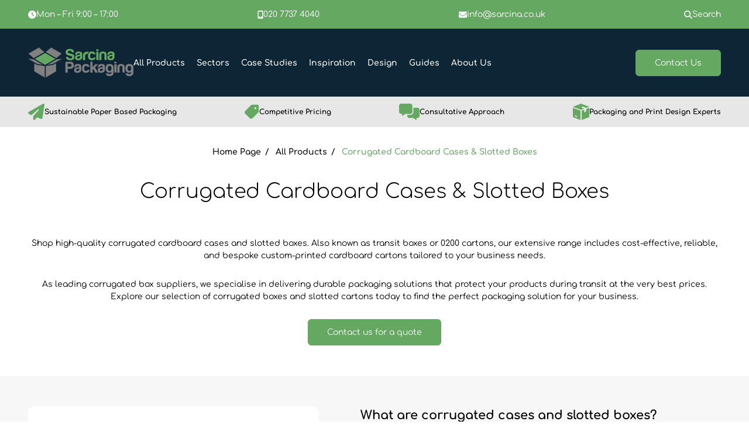

--- FILE ---
content_type: text/html
request_url: https://www.sarcina.co.uk/corrugated-cases-slotted-boxes
body_size: 23744
content:
<!DOCTYPE html>
<html lang="en">

<head>
	<meta charset="iso-8859-1">
	<meta http-equiv="Content-Language" content="en">
	<title>Corrugated Cardboard Cases & Slotted Boxes | Sarcina</title>
	<meta name="description" content="Shop high-quality corrugated cases and slotted boxes. Explore cost-effective, reliable, and bespoke custom-printed cardboard cartons for your business.">
	<meta name="keywords" content="">
	<meta property="og:url" content="https://www.sarcina.co.uk/corrugated-cases-slotted-boxes" />
	<meta property="og:site_name" content="Sarcina Packaging - Service Driven Packaging" />
	<meta property="og:title" content="Corrugated Cardboard Cases & Slotted Boxes" />
	
	<meta property="og:image" content="https://www.sarcina.co.uk/images/big/Case_4.jpg" />
	<meta property="og:image:width" content="470" />
	<meta property="og:image:height" content="246" />
	<meta property="og:image:type" content="image/jpeg" />
	
	<meta property="og:description" content="Corrugated cases, slotted boxes, transit boxes or the 0200 range of cartons are the most common packaging solutions in the World. The reason..." />
	<meta name="viewport" content="width=device-width, initial-scale=1">
	
	<link rel="canonical" href="https://www.sarcina.co.uk/corrugated-cases-slotted-boxes">
	
	<base href="https://www.sarcina.co.uk/">
	<link rel="stylesheet" href="https://www.sarcina.co.uk/styles/sarcina.css?v=1763745465">
	<link rel="stylesheet" href="https://www.sarcina.co.uk/dist/css/comfortaa.css">
<link rel="stylesheet" href="https://www.sarcina.co.uk/dist/css/all.min.css">
<link rel="stylesheet" href="https://www.sarcina.co.uk/dist/css/sayu-logo.css">

	<!-- <link rel="stylesheet" href="fancybox/jquery.fancybox.css" charset="utf-8"> -->
	<link rel="stylesheet" href="dist/fancybox/fancybox.css" charset="utf-8">
	<link rel="stylesheet" href="https://www.sarcina.co.uk/widgets/desktopmenu/menu4/css/menu.css?v=1.0.15">
<link rel="stylesheet" href="https://www.sarcina.co.uk/widgets/mobilemenu/menu1/css/menu.css?v=1.0.8">
<link rel="stylesheet" href="https://www.sarcina.co.uk/styles/header_v1.css?v=1763745465">
<link rel="stylesheet" href="https://www.sarcina.co.uk/styles/footer_v1.css?v=1763745465">

	<script type="text/javascript">
		var requiredProperty = "Please specify {property_name} for {product_name}.";
		var addProduct = "Add this product to your basket?";
		var confirmAdd = "1";
		var compareMinAllowed = "You must select at least 2 products";
		var compareMaxAllowed = "You must select no more than 5 products";
	</script>
	<script type="text/javascript" src="js/shopping.js"></script>
	<script type="text/javascript" src="js/images.js"></script>
	<script type="text/javascript" src="js/compare.js"></script>
	<script type="text/javascript" src="js/tabs.js"></script>
	        <!-- code for google consent mode ver2 -->
        <script>        
        window.dataLayer = window.dataLayer || [];
            function gtag() {
                dataLayer.push(arguments);
            }
            gtag('consent', 'default', {
              'ad_storage': 'granted',
              'analytics_storage': 'granted',
              'ad_user_data': 'denied',
              'ad_personalization': 'denied',
          });
        </script>
        <!-- end of code for google consent mode ver2 -->

<!-- Google tag (gtag.js) -->
<script async src="https://www.googletagmanager.com/gtag/js?id=G-CWRWNMWCPJ"></script>
<script>
  window.dataLayer = window.dataLayer || [];
  function gtag(){dataLayer.push(arguments);}
  gtag('js', new Date());

  gtag('config', 'G-CWRWNMWCPJ');
</script>

<meta name="google-site-verification" content="JnAoSxLYizi7Cyu658_FvM-k7Nrn-Vsxb4Us0qUoCMc" /><link rel="shortcut icon" href="images/favicon-2x.png" type="image/x-icon" /><link rel="icon" href="images/favicon-2x.png" type="image/x-icon" />
	
	<!-- <script defer src='https://www.google.com/recaptcha/api.js'></script> -->
	

<!-- <script defer src='https://www.google.com/recaptcha/api.js'></script> -->

<!-- <script defer src='https://www.google.com/recaptcha/api.js'></script> -->
</head>

<body class="inner-page product-page">
	<script type="text/javascript" src="js/jquery-3.6.0.min.js"></script>
<!-- <script type="text/javascript" src="js/jquery.bxslider.min.js"></script> -->
<script type="text/javascript" src="js/modernizr-custom.js"></script>
<script type="text/javascript" src="js/header.js"></script>
<script type="text/javascript" src="js/basket.js"></script>
<script defer type="text/javascript" src="js/main.scripts.js"></script>
<script defer src="js/splide.min.js"></script>
<script type="text/javascript" src="js/custom_form_ajax.js?v=1.0.4"></script>
<script src="https://www.sarcina.co.uk/widgets/desktopmenu/menu4/js/menu.js?v=1.0.14"></script>
<script src="https://www.sarcina.co.uk/widgets/mobilemenu/menu1/js/menu.js?v=1.0.2"></script>

<script>
    function loadRecaptcha() {
        var script = document.createElement('script');
        script.type = 'text/javascript';
        script.defer = true;
        script.src = 'https://www.google.com/recaptcha/api.js';
        document.getElementsByTagName('head')[0].appendChild(script);
    }
    let isScroll = false;
	window.addEventListener('scroll', function() {
		if (!isScroll) {
			isScroll = true;
			loadRecaptcha();
		}
	});
</script>

<div class="main" vocab="http://schema.org/">
    
    <div class="header-upper-wrapper">
        <div class="header-upper sv-container">
            <div class="header-upper-time">
                <svg xmlns="http://www.w3.org/2000/svg" height="1em" viewBox="0 0 512 512"><path d="M256 0a256 256 0 1 1 0 512A256 256 0 1 1 256 0zM232 120V256c0 8 4 15.5 10.7 20l96 64c11 7.4 25.9 4.4 33.3-6.7s4.4-25.9-6.7-33.3L280 243.2V120c0-13.3-10.7-24-24-24s-24 10.7-24 24z"/></svg>
                <span>Mon &ndash; Fri 9:00 &ndash; 17:00</span>
            </div>
        	<a href="tel:02077374040" class="header-upper-phone" typeof="Organization">
                <svg xmlns="http://www.w3.org/2000/svg" height="1em" viewBox="0 0 384 512"><path d="M16 64C16 28.7 44.7 0 80 0H304c35.3 0 64 28.7 64 64V448c0 35.3-28.7 64-64 64H80c-35.3 0-64-28.7-64-64V64zM224 448a32 32 0 1 0 -64 0 32 32 0 1 0 64 0zM304 64H80V384H304V64z"/></svg>
                <span property="telephone">020 7737 4040</span>
            </a>
        	<a class="header-upper-mail" href="mailto:info@sarcina.co.uk">
                <svg xmlns="http://www.w3.org/2000/svg" height="1em" viewBox="0 0 512 512"><path d="M48 64C21.5 64 0 85.5 0 112c0 15.1 7.1 29.3 19.2 38.4L236.8 313.6c11.4 8.5 27 8.5 38.4 0L492.8 150.4c12.1-9.1 19.2-23.3 19.2-38.4c0-26.5-21.5-48-48-48H48zM0 176V384c0 35.3 28.7 64 64 64H448c35.3 0 64-28.7 64-64V176L294.4 339.2c-22.8 17.1-54 17.1-76.8 0L0 176z"/></svg>
                <span>info@sarcina.co.uk</span>
            </a>
            <a class="header-upper-search" data-action="search-form" href="search.php" title="Search">
                <svg xmlns="http://www.w3.org/2000/svg" height="1em" viewBox="0 0 512 512"><path d="M416 208c0 45.9-14.9 88.3-40 122.7L502.6 457.4c12.5 12.5 12.5 32.8 0 45.3s-32.8 12.5-45.3 0L330.7 376c-34.4 25.2-76.8 40-122.7 40C93.1 416 0 322.9 0 208S93.1 0 208 0S416 93.1 416 208zM208 352a144 144 0 1 0 0-288 144 144 0 1 0 0 288z"/></svg>
                <span>Search</span>
            </a>
        </div>
    </div><!-- /.header-upper-wrapper -->

    

    
    <div class="cartDropDown">
        
        <div class="cart-wrapper">
            <div class="cart-header-wrapper">
                <span class="close-basket"><svg xmlns="http://www.w3.org/2000/svg" height="1em" viewBox="0 0 384 512"><path d="M342.6 150.6c12.5-12.5 12.5-32.8 0-45.3s-32.8-12.5-45.3 0L192 210.7 86.6 105.4c-12.5-12.5-32.8-12.5-45.3 0s-12.5 32.8 0 45.3L146.7 256 41.4 361.4c-12.5 12.5-12.5 32.8 0 45.3s32.8 12.5 45.3 0L192 301.3 297.4 406.6c12.5 12.5 32.8 12.5 45.3 0s12.5-32.8 0-45.3L237.3 256 342.6 150.6z"/></svg></span>
                <span class="total-quantity">Items in my bag 0</span>
            </div>
            <ul class="cartSlider"></ul>
            <div class="cart-footer-wrapper">
                <div class="price total">
                    <span class="qty total">0</span>
                    <span class="value total">0.00</span>
                </div>
                <div class="cart-btns">
                    <a class="button primary" id="check" href="my-basket">Checkout</a>
                </div>
            </div>
        </div>
        
    </div>
    

    
    
    
    
    
    

    <div class="header-wrapper">
        <div class="header sv-container">
        	<div class="header-logo"><a href="https://www.sarcina.co.uk/"><img src="images/sarcina/logo.png" width="180" height="52" alt="Home Page" title="Home Page"></a></div>
            <div class="header-menu-wrapper">
                <div class="header-menu">
                    <div class="top-menu-toggle" id="top-menu-toggle" aria-label="menu">
    <div class="mobile-menu-bar">
        <span></span>
        <span></span>
        <span></span>
    </div>
</div>
<div class="mobile-menu">
    <div class="mobile-menu-top">
        <span class="mobile-menu-title"><img src="images/sarcina/logo.png" width="180" height="52" alt="Sarcina Packaging ltd." title="Sarcina Packaging ltd."></span>
        <span class="close-mobile-menu"><i class="fa-solid fa-xmark"></i></span>
    </div>
    
    <ul data-parent="c_0" style="" class="">
        
        <li data-id=c_88 class="top-menu">
            
            <a href="all-products" class="menu">
                <span class="title">All Products</span>
                <span class="angle hidden-desktop"><i class="fa fa-plus"></i></span>
            </a>
            
    <ul data-parent="c_88" style="display:none;" class="">
        
        <li data-id=c_p14 class="top-menu">
            
            <a href="hinged-box-and-lid-pizza-style-box" class="menu">
                <span class="title">0427 Hinged box and lid / Pizza style box</span>
                <span class="angle hidden-desktop"><i class="fa fa-"></i></span>
            </a>
            
        </li>
        
        
        <li data-id=c_p2 class="top-menu">
            
            <a href="cardboard-book-wraps-and-mailers" class="menu">
                <span class="title">Cardboard Book wraps and mailers</span>
                <span class="angle hidden-desktop"><i class="fa fa-"></i></span>
            </a>
            
        </li>
        
        
        <li data-id=c_p1 class="top-menu">
            
            <a href="bottle-carriers" class="menu">
                <span class="title">Cardboard Bottle Carriers</span>
                <span class="angle hidden-desktop"><i class="fa fa-"></i></span>
            </a>
            
        </li>
        
        
        <li data-id=c_p3 class="top-menu">
            
            <a href="cardboard-dividers" class="menu">
                <span class="title">Cardboard dividers</span>
                <span class="angle hidden-desktop"><i class="fa fa-"></i></span>
            </a>
            
        </li>
        
        
        <li data-id=c_p28 class="top-menu">
            
            <a href="cardboard-trays" class="menu">
                <span class="title">Cardboard Trays</span>
                <span class="angle hidden-desktop"><i class="fa fa-"></i></span>
            </a>
            
        </li>
        
        
        <li data-id=c_p4 class="top-menu">
            
            <a href="corrugated-cases-slotted-boxes" class="menu">
                <span class="title">Corrugated Cardboard Cases & Slotted Boxes</span>
                <span class="angle hidden-desktop"><i class="fa fa-"></i></span>
            </a>
            
        </li>
        
        
        <li data-id=c_p5 class="top-menu">
            
            <a href="crash-lock-boxes" class="menu">
                <span class="title">Crash lock boxes</span>
                <span class="angle hidden-desktop"><i class="fa fa-"></i></span>
            </a>
            
        </li>
        
        
        <li data-id=c_p6 class="top-menu">
            
            <a href="custom-packaging-inserts" class="menu">
                <span class="title">Custom packaging inserts</span>
                <span class="angle hidden-desktop"><i class="fa fa-"></i></span>
            </a>
            
        </li>
        
        
        <li data-id=c_p38 class="top-menu">
            
            <a href="deli-meat-hamper-boxes" class="menu">
                <span class="title">Deli Boxes / Meat Boxes / Hamper Boxes</span>
                <span class="angle hidden-desktop"><i class="fa fa-"></i></span>
            </a>
            
        </li>
        
        
        <li data-id=c_p8 class="top-menu">
            
            <a href="die-cut-cartons" class="menu">
                <span class="title">Die Cut Cartons</span>
                <span class="angle hidden-desktop"><i class="fa fa-"></i></span>
            </a>
            
        </li>
        
        
        <li data-id=c_p9 class="top-menu">
            
            <a href="digitally-printed-boxes" class="menu">
                <span class="title">Digitally printed boxes</span>
                <span class="angle hidden-desktop"><i class="fa fa-"></i></span>
            </a>
            
        </li>
        
        
        <li data-id=c_p10 class="top-menu">
            
            <a href="double-walled-boxes" class="menu">
                <span class="title">Double walled boxes</span>
                <span class="angle hidden-desktop"><i class="fa fa-"></i></span>
            </a>
            
        </li>
        
        
        <li data-id=c_p11 class="top-menu">
            
            <a href="e-commerce-subscription-mailing-boxes" class="menu">
                <span class="title">eCommerce & Subscription Mailing Boxes</span>
                <span class="angle hidden-desktop"><i class="fa fa-"></i></span>
            </a>
            
        </li>
        
        
        <li data-id=c_p12 class="top-menu">
            
            <a href="flexo-printed-boxes" class="menu">
                <span class="title">Flexo printed boxes</span>
                <span class="angle hidden-desktop"><i class="fa fa-"></i></span>
            </a>
            
        </li>
        
        
        <li data-id=c_p34 class="top-menu">
            
            <a href="insulation-box-liners-and-bags" class="menu">
                <span class="title">Insulation box liners and bags</span>
                <span class="angle hidden-desktop"><i class="fa fa-"></i></span>
            </a>
            
        </li>
        
        
        <li data-id=c_p15 class="top-menu">
            
            <a href="litho-laminated-corrugated-boxes" class="menu">
                <span class="title">Litho Laminated Corrugated Boxes</span>
                <span class="angle hidden-desktop"><i class="fa fa-"></i></span>
            </a>
            
        </li>
        
        
        <li data-id=c_p16 class="top-menu">
            
            <a href="litho-printed-paperboard-carton-board" class="menu">
                <span class="title">Litho Printed Carton Board</span>
                <span class="angle hidden-desktop"><i class="fa fa-"></i></span>
            </a>
            
        </li>
        
        
        <li data-id=c_p31 class="top-menu">
            
            <a href="padded-mailing-bags" class="menu">
                <span class="title">Padded mailing bags</span>
                <span class="angle hidden-desktop"><i class="fa fa-"></i></span>
            </a>
            
        </li>
        
        
        <li data-id=c_p37 class="top-menu">
            
            <a href="paper-bags" class="menu">
                <span class="title">Paper bags</span>
                <span class="angle hidden-desktop"><i class="fa fa-"></i></span>
            </a>
            
        </li>
        
        
        <li data-id=c_p32 class="top-menu">
            
            <a href="mailing-bags" class="menu">
                <span class="title">Paper Mailing Bags</span>
                <span class="angle hidden-desktop"><i class="fa fa-"></i></span>
            </a>
            
        </li>
        
        
        <li data-id=c_p36 class="top-menu">
            
            <a href="paper-adhesive-tape" class="menu">
                <span class="title">Paper Tape</span>
                <span class="angle hidden-desktop"><i class="fa fa-"></i></span>
            </a>
            
        </li>
        
        
        <li data-id=c_p19 class="top-menu">
            
            <a href="pip-boxes" class="menu">
                <span class="title">PIP boxes</span>
                <span class="angle hidden-desktop"><i class="fa fa-"></i></span>
            </a>
            
        </li>
        
        
        <li data-id=c_p20 class="top-menu">
            
            <a href="printed-sleeves" class="menu">
                <span class="title">Printed Cardboard Sleeves</span>
                <span class="angle hidden-desktop"><i class="fa fa-"></i></span>
            </a>
            
        </li>
        
        
        <li data-id=c_p35 class="top-menu">
            
            <a href="greaseproof-paper" class="menu">
                <span class="title">Printed Greaseproof Paper</span>
                <span class="angle hidden-desktop"><i class="fa fa-"></i></span>
            </a>
            
        </li>
        
        
        <li data-id=c_p22 class="top-menu">
            
            <a href="shelf-ready-packaging" class="menu">
                <span class="title">Shelf ready packaging</span>
                <span class="angle hidden-desktop"><i class="fa fa-"></i></span>
            </a>
            
        </li>
        
        
        <li data-id=c_p23 class="top-menu">
            
            <a href="single-walled-boxes" class="menu">
                <span class="title">Single walled boxes</span>
                <span class="angle hidden-desktop"><i class="fa fa-"></i></span>
            </a>
            
        </li>
        
        
        <li data-id=c_p25 class="top-menu">
            
            <a href="snap-lock-boxes" class="menu">
                <span class="title">Snap Lock Cartons</span>
                <span class="angle hidden-desktop"><i class="fa fa-"></i></span>
            </a>
            
        </li>
        
        
        <li data-id=c_p26 class="top-menu">
            
            <a href="tamper-proof-packaging" class="menu">
                <span class="title">Tamper proof packaging</span>
                <span class="angle hidden-desktop"><i class="fa fa-"></i></span>
            </a>
            
        </li>
        
        
        <li data-id=c_p27 class="top-menu">
            
            <a href="transit-packaging" class="menu">
                <span class="title">Transit packaging</span>
                <span class="angle hidden-desktop"><i class="fa fa-"></i></span>
            </a>
            
        </li>
        
        
        <li data-id=c_p33 class="top-menu">
            
            <a href="tuck-end-cartons" class="menu">
                <span class="title">Tuck End Cartons</span>
                <span class="angle hidden-desktop"><i class="fa fa-"></i></span>
            </a>
            
        </li>
        
        
        <li data-id=c_p30 class="top-menu">
            
            <a href="turkey-boxes-carrier-boxes-gable-boxes" class="menu">
                <span class="title">Turkey Boxes & Goose Boxes / Gable Boxes</span>
                <span class="angle hidden-desktop"><i class="fa fa-"></i></span>
            </a>
            
        </li>
        
        <li data-id="" class="top-menu hidden-desktop">
            <a href="all-products" class="menu">
                <span class="title">View All All Products</span>
            </a>
        </li>
        
        
    </ul>
    
        </li>
        
        
        <li data-id=c_89 class="top-menu">
            
            <a href="sector" class="menu">
                <span class="title">Sectors</span>
                <span class="angle hidden-desktop"><i class="fa fa-plus"></i></span>
            </a>
            
    <ul data-parent="c_89" style="display:none;" class="">
        
        <li data-id=c_100 class="top-menu">
            
            <a href="apparel" class="menu">
                <span class="title">Apparel Packaging</span>
                <span class="angle hidden-desktop"><i class="fa fa-plus"></i></span>
            </a>
            
    <ul data-parent="c_100" style="display:none;" class="">
        
        <li data-id=c_p14 class="top-menu">
            
            <a href="hinged-box-and-lid-pizza-style-box" class="menu">
                <span class="title">0427 Hinged box and lid / Pizza style box</span>
                <span class="angle hidden-desktop"><i class="fa fa-"></i></span>
            </a>
            
        </li>
        
        
        <li data-id=c_p2 class="top-menu">
            
            <a href="cardboard-book-wraps-and-mailers" class="menu">
                <span class="title">Cardboard Book wraps and mailers</span>
                <span class="angle hidden-desktop"><i class="fa fa-"></i></span>
            </a>
            
        </li>
        
        
        <li data-id=c_p28 class="top-menu">
            
            <a href="cardboard-trays" class="menu">
                <span class="title">Cardboard Trays</span>
                <span class="angle hidden-desktop"><i class="fa fa-"></i></span>
            </a>
            
        </li>
        
        
        <li data-id=c_p4 class="top-menu">
            
            <a href="corrugated-cases-slotted-boxes" class="menu">
                <span class="title">Corrugated Cardboard Cases & Slotted Boxes</span>
                <span class="angle hidden-desktop"><i class="fa fa-"></i></span>
            </a>
            
        </li>
        
        
        <li data-id=c_p5 class="top-menu">
            
            <a href="crash-lock-boxes" class="menu">
                <span class="title">Crash lock boxes</span>
                <span class="angle hidden-desktop"><i class="fa fa-"></i></span>
            </a>
            
        </li>
        
        
        <li data-id=c_p8 class="top-menu">
            
            <a href="die-cut-cartons" class="menu">
                <span class="title">Die Cut Cartons</span>
                <span class="angle hidden-desktop"><i class="fa fa-"></i></span>
            </a>
            
        </li>
        
        
        <li data-id=c_p9 class="top-menu">
            
            <a href="digitally-printed-boxes" class="menu">
                <span class="title">Digitally printed boxes</span>
                <span class="angle hidden-desktop"><i class="fa fa-"></i></span>
            </a>
            
        </li>
        
        
        <li data-id=c_p10 class="top-menu">
            
            <a href="double-walled-boxes" class="menu">
                <span class="title">Double walled boxes</span>
                <span class="angle hidden-desktop"><i class="fa fa-"></i></span>
            </a>
            
        </li>
        
        
        <li data-id=c_p11 class="top-menu">
            
            <a href="e-commerce-subscription-mailing-boxes" class="menu">
                <span class="title">eCommerce & Subscription Mailing Boxes</span>
                <span class="angle hidden-desktop"><i class="fa fa-"></i></span>
            </a>
            
        </li>
        
        
        <li data-id=c_p12 class="top-menu">
            
            <a href="flexo-printed-boxes" class="menu">
                <span class="title">Flexo printed boxes</span>
                <span class="angle hidden-desktop"><i class="fa fa-"></i></span>
            </a>
            
        </li>
        
        
        <li data-id=c_p15 class="top-menu">
            
            <a href="litho-laminated-corrugated-boxes" class="menu">
                <span class="title">Litho Laminated Corrugated Boxes</span>
                <span class="angle hidden-desktop"><i class="fa fa-"></i></span>
            </a>
            
        </li>
        
        
        <li data-id=c_p16 class="top-menu">
            
            <a href="litho-printed-paperboard-carton-board" class="menu">
                <span class="title">Litho Printed Carton Board</span>
                <span class="angle hidden-desktop"><i class="fa fa-"></i></span>
            </a>
            
        </li>
        
        
        <li data-id=c_p31 class="top-menu">
            
            <a href="padded-mailing-bags" class="menu">
                <span class="title">Padded mailing bags</span>
                <span class="angle hidden-desktop"><i class="fa fa-"></i></span>
            </a>
            
        </li>
        
        
        <li data-id=c_p37 class="top-menu">
            
            <a href="paper-bags" class="menu">
                <span class="title">Paper bags</span>
                <span class="angle hidden-desktop"><i class="fa fa-"></i></span>
            </a>
            
        </li>
        
        
        <li data-id=c_p32 class="top-menu">
            
            <a href="mailing-bags" class="menu">
                <span class="title">Paper Mailing Bags</span>
                <span class="angle hidden-desktop"><i class="fa fa-"></i></span>
            </a>
            
        </li>
        
        
        <li data-id=c_p36 class="top-menu">
            
            <a href="paper-adhesive-tape" class="menu">
                <span class="title">Paper Tape</span>
                <span class="angle hidden-desktop"><i class="fa fa-"></i></span>
            </a>
            
        </li>
        
        
        <li data-id=c_p19 class="top-menu">
            
            <a href="pip-boxes" class="menu">
                <span class="title">PIP boxes</span>
                <span class="angle hidden-desktop"><i class="fa fa-"></i></span>
            </a>
            
        </li>
        
        
        <li data-id=c_p23 class="top-menu">
            
            <a href="single-walled-boxes" class="menu">
                <span class="title">Single walled boxes</span>
                <span class="angle hidden-desktop"><i class="fa fa-"></i></span>
            </a>
            
        </li>
        
        
        <li data-id=c_p25 class="top-menu">
            
            <a href="snap-lock-boxes" class="menu">
                <span class="title">Snap Lock Cartons</span>
                <span class="angle hidden-desktop"><i class="fa fa-"></i></span>
            </a>
            
        </li>
        
        
        <li data-id=c_p27 class="top-menu">
            
            <a href="transit-packaging" class="menu">
                <span class="title">Transit packaging</span>
                <span class="angle hidden-desktop"><i class="fa fa-"></i></span>
            </a>
            
        </li>
        
        <li data-id="c_88" class="top-menu hidden-desktop">
            <a href="apparel" class="menu">
                <span class="title">View All Apparel Packaging</span>
            </a>
        </li>
        
        
    </ul>
    
        </li>
        
        
        <li data-id=c_97 class="top-menu">
            
            <a href="drinks-and-beverage" class="menu">
                <span class="title">Drinks & Beverage Packaging</span>
                <span class="angle hidden-desktop"><i class="fa fa-plus"></i></span>
            </a>
            
    <ul data-parent="c_97" style="display:none;" class="">
        
        <li data-id=c_p14 class="top-menu">
            
            <a href="hinged-box-and-lid-pizza-style-box" class="menu">
                <span class="title">0427 Hinged box and lid / Pizza style box</span>
                <span class="angle hidden-desktop"><i class="fa fa-"></i></span>
            </a>
            
        </li>
        
        
        <li data-id=c_p2 class="top-menu">
            
            <a href="cardboard-book-wraps-and-mailers" class="menu">
                <span class="title">Cardboard Book wraps and mailers</span>
                <span class="angle hidden-desktop"><i class="fa fa-"></i></span>
            </a>
            
        </li>
        
        
        <li data-id=c_p1 class="top-menu">
            
            <a href="bottle-carriers" class="menu">
                <span class="title">Cardboard Bottle Carriers</span>
                <span class="angle hidden-desktop"><i class="fa fa-"></i></span>
            </a>
            
        </li>
        
        
        <li data-id=c_p3 class="top-menu">
            
            <a href="cardboard-dividers" class="menu">
                <span class="title">Cardboard dividers</span>
                <span class="angle hidden-desktop"><i class="fa fa-"></i></span>
            </a>
            
        </li>
        
        
        <li data-id=c_p28 class="top-menu">
            
            <a href="cardboard-trays" class="menu">
                <span class="title">Cardboard Trays</span>
                <span class="angle hidden-desktop"><i class="fa fa-"></i></span>
            </a>
            
        </li>
        
        
        <li data-id=c_p4 class="top-menu">
            
            <a href="corrugated-cases-slotted-boxes" class="menu">
                <span class="title">Corrugated Cardboard Cases & Slotted Boxes</span>
                <span class="angle hidden-desktop"><i class="fa fa-"></i></span>
            </a>
            
        </li>
        
        
        <li data-id=c_p5 class="top-menu">
            
            <a href="crash-lock-boxes" class="menu">
                <span class="title">Crash lock boxes</span>
                <span class="angle hidden-desktop"><i class="fa fa-"></i></span>
            </a>
            
        </li>
        
        
        <li data-id=c_p6 class="top-menu">
            
            <a href="custom-packaging-inserts" class="menu">
                <span class="title">Custom packaging inserts</span>
                <span class="angle hidden-desktop"><i class="fa fa-"></i></span>
            </a>
            
        </li>
        
        
        <li data-id=c_p8 class="top-menu">
            
            <a href="die-cut-cartons" class="menu">
                <span class="title">Die Cut Cartons</span>
                <span class="angle hidden-desktop"><i class="fa fa-"></i></span>
            </a>
            
        </li>
        
        
        <li data-id=c_p9 class="top-menu">
            
            <a href="digitally-printed-boxes" class="menu">
                <span class="title">Digitally printed boxes</span>
                <span class="angle hidden-desktop"><i class="fa fa-"></i></span>
            </a>
            
        </li>
        
        
        <li data-id=c_p10 class="top-menu">
            
            <a href="double-walled-boxes" class="menu">
                <span class="title">Double walled boxes</span>
                <span class="angle hidden-desktop"><i class="fa fa-"></i></span>
            </a>
            
        </li>
        
        
        <li data-id=c_p11 class="top-menu">
            
            <a href="e-commerce-subscription-mailing-boxes" class="menu">
                <span class="title">eCommerce & Subscription Mailing Boxes</span>
                <span class="angle hidden-desktop"><i class="fa fa-"></i></span>
            </a>
            
        </li>
        
        
        <li data-id=c_p12 class="top-menu">
            
            <a href="flexo-printed-boxes" class="menu">
                <span class="title">Flexo printed boxes</span>
                <span class="angle hidden-desktop"><i class="fa fa-"></i></span>
            </a>
            
        </li>
        
        
        <li data-id=c_p34 class="top-menu">
            
            <a href="insulation-box-liners-and-bags" class="menu">
                <span class="title">Insulation box liners and bags</span>
                <span class="angle hidden-desktop"><i class="fa fa-"></i></span>
            </a>
            
        </li>
        
        
        <li data-id=c_p15 class="top-menu">
            
            <a href="litho-laminated-corrugated-boxes" class="menu">
                <span class="title">Litho Laminated Corrugated Boxes</span>
                <span class="angle hidden-desktop"><i class="fa fa-"></i></span>
            </a>
            
        </li>
        
        
        <li data-id=c_p16 class="top-menu">
            
            <a href="litho-printed-paperboard-carton-board" class="menu">
                <span class="title">Litho Printed Carton Board</span>
                <span class="angle hidden-desktop"><i class="fa fa-"></i></span>
            </a>
            
        </li>
        
        
        <li data-id=c_p31 class="top-menu">
            
            <a href="padded-mailing-bags" class="menu">
                <span class="title">Padded mailing bags</span>
                <span class="angle hidden-desktop"><i class="fa fa-"></i></span>
            </a>
            
        </li>
        
        
        <li data-id=c_p37 class="top-menu">
            
            <a href="paper-bags" class="menu">
                <span class="title">Paper bags</span>
                <span class="angle hidden-desktop"><i class="fa fa-"></i></span>
            </a>
            
        </li>
        
        
        <li data-id=c_p32 class="top-menu">
            
            <a href="mailing-bags" class="menu">
                <span class="title">Paper Mailing Bags</span>
                <span class="angle hidden-desktop"><i class="fa fa-"></i></span>
            </a>
            
        </li>
        
        
        <li data-id=c_p36 class="top-menu">
            
            <a href="paper-adhesive-tape" class="menu">
                <span class="title">Paper Tape</span>
                <span class="angle hidden-desktop"><i class="fa fa-"></i></span>
            </a>
            
        </li>
        
        
        <li data-id=c_p19 class="top-menu">
            
            <a href="pip-boxes" class="menu">
                <span class="title">PIP boxes</span>
                <span class="angle hidden-desktop"><i class="fa fa-"></i></span>
            </a>
            
        </li>
        
        
        <li data-id=c_p20 class="top-menu">
            
            <a href="printed-sleeves" class="menu">
                <span class="title">Printed Cardboard Sleeves</span>
                <span class="angle hidden-desktop"><i class="fa fa-"></i></span>
            </a>
            
        </li>
        
        
        <li data-id=c_p35 class="top-menu">
            
            <a href="greaseproof-paper" class="menu">
                <span class="title">Printed Greaseproof Paper</span>
                <span class="angle hidden-desktop"><i class="fa fa-"></i></span>
            </a>
            
        </li>
        
        
        <li data-id=c_p22 class="top-menu">
            
            <a href="shelf-ready-packaging" class="menu">
                <span class="title">Shelf ready packaging</span>
                <span class="angle hidden-desktop"><i class="fa fa-"></i></span>
            </a>
            
        </li>
        
        
        <li data-id=c_p23 class="top-menu">
            
            <a href="single-walled-boxes" class="menu">
                <span class="title">Single walled boxes</span>
                <span class="angle hidden-desktop"><i class="fa fa-"></i></span>
            </a>
            
        </li>
        
        
        <li data-id=c_p25 class="top-menu">
            
            <a href="snap-lock-boxes" class="menu">
                <span class="title">Snap Lock Cartons</span>
                <span class="angle hidden-desktop"><i class="fa fa-"></i></span>
            </a>
            
        </li>
        
        
        <li data-id=c_p26 class="top-menu">
            
            <a href="tamper-proof-packaging" class="menu">
                <span class="title">Tamper proof packaging</span>
                <span class="angle hidden-desktop"><i class="fa fa-"></i></span>
            </a>
            
        </li>
        
        
        <li data-id=c_p27 class="top-menu">
            
            <a href="transit-packaging" class="menu">
                <span class="title">Transit packaging</span>
                <span class="angle hidden-desktop"><i class="fa fa-"></i></span>
            </a>
            
        </li>
        
        
        <li data-id=c_p33 class="top-menu">
            
            <a href="tuck-end-cartons" class="menu">
                <span class="title">Tuck End Cartons</span>
                <span class="angle hidden-desktop"><i class="fa fa-"></i></span>
            </a>
            
        </li>
        
        <li data-id="c_100" class="top-menu hidden-desktop">
            <a href="drinks-and-beverage" class="menu">
                <span class="title">View All Drinks & Beverage Packaging</span>
            </a>
        </li>
        
        
    </ul>
    
        </li>
        
        
        <li data-id=c_95 class="top-menu">
            
            <a href="e-commerce" class="menu">
                <span class="title">E-Commerce Packaging</span>
                <span class="angle hidden-desktop"><i class="fa fa-plus"></i></span>
            </a>
            
    <ul data-parent="c_95" style="display:none;" class="">
        
        <li data-id=c_p14 class="top-menu">
            
            <a href="hinged-box-and-lid-pizza-style-box" class="menu">
                <span class="title">0427 Hinged box and lid / Pizza style box</span>
                <span class="angle hidden-desktop"><i class="fa fa-"></i></span>
            </a>
            
        </li>
        
        
        <li data-id=c_p2 class="top-menu">
            
            <a href="cardboard-book-wraps-and-mailers" class="menu">
                <span class="title">Cardboard Book wraps and mailers</span>
                <span class="angle hidden-desktop"><i class="fa fa-"></i></span>
            </a>
            
        </li>
        
        
        <li data-id=c_p1 class="top-menu">
            
            <a href="bottle-carriers" class="menu">
                <span class="title">Cardboard Bottle Carriers</span>
                <span class="angle hidden-desktop"><i class="fa fa-"></i></span>
            </a>
            
        </li>
        
        
        <li data-id=c_p3 class="top-menu">
            
            <a href="cardboard-dividers" class="menu">
                <span class="title">Cardboard dividers</span>
                <span class="angle hidden-desktop"><i class="fa fa-"></i></span>
            </a>
            
        </li>
        
        
        <li data-id=c_p28 class="top-menu">
            
            <a href="cardboard-trays" class="menu">
                <span class="title">Cardboard Trays</span>
                <span class="angle hidden-desktop"><i class="fa fa-"></i></span>
            </a>
            
        </li>
        
        
        <li data-id=c_p4 class="top-menu">
            
            <a href="corrugated-cases-slotted-boxes" class="menu">
                <span class="title">Corrugated Cardboard Cases & Slotted Boxes</span>
                <span class="angle hidden-desktop"><i class="fa fa-"></i></span>
            </a>
            
        </li>
        
        
        <li data-id=c_p5 class="top-menu">
            
            <a href="crash-lock-boxes" class="menu">
                <span class="title">Crash lock boxes</span>
                <span class="angle hidden-desktop"><i class="fa fa-"></i></span>
            </a>
            
        </li>
        
        
        <li data-id=c_p6 class="top-menu">
            
            <a href="custom-packaging-inserts" class="menu">
                <span class="title">Custom packaging inserts</span>
                <span class="angle hidden-desktop"><i class="fa fa-"></i></span>
            </a>
            
        </li>
        
        
        <li data-id=c_p8 class="top-menu">
            
            <a href="die-cut-cartons" class="menu">
                <span class="title">Die Cut Cartons</span>
                <span class="angle hidden-desktop"><i class="fa fa-"></i></span>
            </a>
            
        </li>
        
        
        <li data-id=c_p9 class="top-menu">
            
            <a href="digitally-printed-boxes" class="menu">
                <span class="title">Digitally printed boxes</span>
                <span class="angle hidden-desktop"><i class="fa fa-"></i></span>
            </a>
            
        </li>
        
        
        <li data-id=c_p10 class="top-menu">
            
            <a href="double-walled-boxes" class="menu">
                <span class="title">Double walled boxes</span>
                <span class="angle hidden-desktop"><i class="fa fa-"></i></span>
            </a>
            
        </li>
        
        
        <li data-id=c_p11 class="top-menu">
            
            <a href="e-commerce-subscription-mailing-boxes" class="menu">
                <span class="title">eCommerce & Subscription Mailing Boxes</span>
                <span class="angle hidden-desktop"><i class="fa fa-"></i></span>
            </a>
            
        </li>
        
        
        <li data-id=c_p12 class="top-menu">
            
            <a href="flexo-printed-boxes" class="menu">
                <span class="title">Flexo printed boxes</span>
                <span class="angle hidden-desktop"><i class="fa fa-"></i></span>
            </a>
            
        </li>
        
        
        <li data-id=c_p34 class="top-menu">
            
            <a href="insulation-box-liners-and-bags" class="menu">
                <span class="title">Insulation box liners and bags</span>
                <span class="angle hidden-desktop"><i class="fa fa-"></i></span>
            </a>
            
        </li>
        
        
        <li data-id=c_p15 class="top-menu">
            
            <a href="litho-laminated-corrugated-boxes" class="menu">
                <span class="title">Litho Laminated Corrugated Boxes</span>
                <span class="angle hidden-desktop"><i class="fa fa-"></i></span>
            </a>
            
        </li>
        
        
        <li data-id=c_p16 class="top-menu">
            
            <a href="litho-printed-paperboard-carton-board" class="menu">
                <span class="title">Litho Printed Carton Board</span>
                <span class="angle hidden-desktop"><i class="fa fa-"></i></span>
            </a>
            
        </li>
        
        
        <li data-id=c_p31 class="top-menu">
            
            <a href="padded-mailing-bags" class="menu">
                <span class="title">Padded mailing bags</span>
                <span class="angle hidden-desktop"><i class="fa fa-"></i></span>
            </a>
            
        </li>
        
        
        <li data-id=c_p37 class="top-menu">
            
            <a href="paper-bags" class="menu">
                <span class="title">Paper bags</span>
                <span class="angle hidden-desktop"><i class="fa fa-"></i></span>
            </a>
            
        </li>
        
        
        <li data-id=c_p32 class="top-menu">
            
            <a href="mailing-bags" class="menu">
                <span class="title">Paper Mailing Bags</span>
                <span class="angle hidden-desktop"><i class="fa fa-"></i></span>
            </a>
            
        </li>
        
        
        <li data-id=c_p36 class="top-menu">
            
            <a href="paper-adhesive-tape" class="menu">
                <span class="title">Paper Tape</span>
                <span class="angle hidden-desktop"><i class="fa fa-"></i></span>
            </a>
            
        </li>
        
        
        <li data-id=c_p19 class="top-menu">
            
            <a href="pip-boxes" class="menu">
                <span class="title">PIP boxes</span>
                <span class="angle hidden-desktop"><i class="fa fa-"></i></span>
            </a>
            
        </li>
        
        
        <li data-id=c_p20 class="top-menu">
            
            <a href="printed-sleeves" class="menu">
                <span class="title">Printed Cardboard Sleeves</span>
                <span class="angle hidden-desktop"><i class="fa fa-"></i></span>
            </a>
            
        </li>
        
        
        <li data-id=c_p35 class="top-menu">
            
            <a href="greaseproof-paper" class="menu">
                <span class="title">Printed Greaseproof Paper</span>
                <span class="angle hidden-desktop"><i class="fa fa-"></i></span>
            </a>
            
        </li>
        
        
        <li data-id=c_p23 class="top-menu">
            
            <a href="single-walled-boxes" class="menu">
                <span class="title">Single walled boxes</span>
                <span class="angle hidden-desktop"><i class="fa fa-"></i></span>
            </a>
            
        </li>
        
        
        <li data-id=c_p25 class="top-menu">
            
            <a href="snap-lock-boxes" class="menu">
                <span class="title">Snap Lock Cartons</span>
                <span class="angle hidden-desktop"><i class="fa fa-"></i></span>
            </a>
            
        </li>
        
        
        <li data-id=c_p26 class="top-menu">
            
            <a href="tamper-proof-packaging" class="menu">
                <span class="title">Tamper proof packaging</span>
                <span class="angle hidden-desktop"><i class="fa fa-"></i></span>
            </a>
            
        </li>
        
        
        <li data-id=c_p27 class="top-menu">
            
            <a href="transit-packaging" class="menu">
                <span class="title">Transit packaging</span>
                <span class="angle hidden-desktop"><i class="fa fa-"></i></span>
            </a>
            
        </li>
        
        
        <li data-id=c_p33 class="top-menu">
            
            <a href="tuck-end-cartons" class="menu">
                <span class="title">Tuck End Cartons</span>
                <span class="angle hidden-desktop"><i class="fa fa-"></i></span>
            </a>
            
        </li>
        
        <li data-id="c_97" class="top-menu hidden-desktop">
            <a href="e-commerce" class="menu">
                <span class="title">View All E-Commerce Packaging</span>
            </a>
        </li>
        
        
    </ul>
    
        </li>
        
        
        <li data-id=c_96 class="top-menu">
            
            <a href="food" class="menu">
                <span class="title">Food Packaging</span>
                <span class="angle hidden-desktop"><i class="fa fa-plus"></i></span>
            </a>
            
    <ul data-parent="c_96" style="display:none;" class="">
        
        <li data-id=c_p14 class="top-menu">
            
            <a href="hinged-box-and-lid-pizza-style-box" class="menu">
                <span class="title">0427 Hinged box and lid / Pizza style box</span>
                <span class="angle hidden-desktop"><i class="fa fa-"></i></span>
            </a>
            
        </li>
        
        
        <li data-id=c_p3 class="top-menu">
            
            <a href="cardboard-dividers" class="menu">
                <span class="title">Cardboard dividers</span>
                <span class="angle hidden-desktop"><i class="fa fa-"></i></span>
            </a>
            
        </li>
        
        
        <li data-id=c_p28 class="top-menu">
            
            <a href="cardboard-trays" class="menu">
                <span class="title">Cardboard Trays</span>
                <span class="angle hidden-desktop"><i class="fa fa-"></i></span>
            </a>
            
        </li>
        
        
        <li data-id=c_p4 class="top-menu">
            
            <a href="corrugated-cases-slotted-boxes" class="menu">
                <span class="title">Corrugated Cardboard Cases & Slotted Boxes</span>
                <span class="angle hidden-desktop"><i class="fa fa-"></i></span>
            </a>
            
        </li>
        
        
        <li data-id=c_p5 class="top-menu">
            
            <a href="crash-lock-boxes" class="menu">
                <span class="title">Crash lock boxes</span>
                <span class="angle hidden-desktop"><i class="fa fa-"></i></span>
            </a>
            
        </li>
        
        
        <li data-id=c_p6 class="top-menu">
            
            <a href="custom-packaging-inserts" class="menu">
                <span class="title">Custom packaging inserts</span>
                <span class="angle hidden-desktop"><i class="fa fa-"></i></span>
            </a>
            
        </li>
        
        
        <li data-id=c_p38 class="top-menu">
            
            <a href="deli-meat-hamper-boxes" class="menu">
                <span class="title">Deli Boxes / Meat Boxes / Hamper Boxes</span>
                <span class="angle hidden-desktop"><i class="fa fa-"></i></span>
            </a>
            
        </li>
        
        
        <li data-id=c_p8 class="top-menu">
            
            <a href="die-cut-cartons" class="menu">
                <span class="title">Die Cut Cartons</span>
                <span class="angle hidden-desktop"><i class="fa fa-"></i></span>
            </a>
            
        </li>
        
        
        <li data-id=c_p9 class="top-menu">
            
            <a href="digitally-printed-boxes" class="menu">
                <span class="title">Digitally printed boxes</span>
                <span class="angle hidden-desktop"><i class="fa fa-"></i></span>
            </a>
            
        </li>
        
        
        <li data-id=c_p10 class="top-menu">
            
            <a href="double-walled-boxes" class="menu">
                <span class="title">Double walled boxes</span>
                <span class="angle hidden-desktop"><i class="fa fa-"></i></span>
            </a>
            
        </li>
        
        
        <li data-id=c_p11 class="top-menu">
            
            <a href="e-commerce-subscription-mailing-boxes" class="menu">
                <span class="title">eCommerce & Subscription Mailing Boxes</span>
                <span class="angle hidden-desktop"><i class="fa fa-"></i></span>
            </a>
            
        </li>
        
        
        <li data-id=c_p12 class="top-menu">
            
            <a href="flexo-printed-boxes" class="menu">
                <span class="title">Flexo printed boxes</span>
                <span class="angle hidden-desktop"><i class="fa fa-"></i></span>
            </a>
            
        </li>
        
        
        <li data-id=c_p34 class="top-menu">
            
            <a href="insulation-box-liners-and-bags" class="menu">
                <span class="title">Insulation box liners and bags</span>
                <span class="angle hidden-desktop"><i class="fa fa-"></i></span>
            </a>
            
        </li>
        
        
        <li data-id=c_p15 class="top-menu">
            
            <a href="litho-laminated-corrugated-boxes" class="menu">
                <span class="title">Litho Laminated Corrugated Boxes</span>
                <span class="angle hidden-desktop"><i class="fa fa-"></i></span>
            </a>
            
        </li>
        
        
        <li data-id=c_p16 class="top-menu">
            
            <a href="litho-printed-paperboard-carton-board" class="menu">
                <span class="title">Litho Printed Carton Board</span>
                <span class="angle hidden-desktop"><i class="fa fa-"></i></span>
            </a>
            
        </li>
        
        
        <li data-id=c_p31 class="top-menu">
            
            <a href="padded-mailing-bags" class="menu">
                <span class="title">Padded mailing bags</span>
                <span class="angle hidden-desktop"><i class="fa fa-"></i></span>
            </a>
            
        </li>
        
        
        <li data-id=c_p37 class="top-menu">
            
            <a href="paper-bags" class="menu">
                <span class="title">Paper bags</span>
                <span class="angle hidden-desktop"><i class="fa fa-"></i></span>
            </a>
            
        </li>
        
        
        <li data-id=c_p32 class="top-menu">
            
            <a href="mailing-bags" class="menu">
                <span class="title">Paper Mailing Bags</span>
                <span class="angle hidden-desktop"><i class="fa fa-"></i></span>
            </a>
            
        </li>
        
        
        <li data-id=c_p36 class="top-menu">
            
            <a href="paper-adhesive-tape" class="menu">
                <span class="title">Paper Tape</span>
                <span class="angle hidden-desktop"><i class="fa fa-"></i></span>
            </a>
            
        </li>
        
        
        <li data-id=c_p19 class="top-menu">
            
            <a href="pip-boxes" class="menu">
                <span class="title">PIP boxes</span>
                <span class="angle hidden-desktop"><i class="fa fa-"></i></span>
            </a>
            
        </li>
        
        
        <li data-id=c_p20 class="top-menu">
            
            <a href="printed-sleeves" class="menu">
                <span class="title">Printed Cardboard Sleeves</span>
                <span class="angle hidden-desktop"><i class="fa fa-"></i></span>
            </a>
            
        </li>
        
        
        <li data-id=c_p35 class="top-menu">
            
            <a href="greaseproof-paper" class="menu">
                <span class="title">Printed Greaseproof Paper</span>
                <span class="angle hidden-desktop"><i class="fa fa-"></i></span>
            </a>
            
        </li>
        
        
        <li data-id=c_p22 class="top-menu">
            
            <a href="shelf-ready-packaging" class="menu">
                <span class="title">Shelf ready packaging</span>
                <span class="angle hidden-desktop"><i class="fa fa-"></i></span>
            </a>
            
        </li>
        
        
        <li data-id=c_p23 class="top-menu">
            
            <a href="single-walled-boxes" class="menu">
                <span class="title">Single walled boxes</span>
                <span class="angle hidden-desktop"><i class="fa fa-"></i></span>
            </a>
            
        </li>
        
        
        <li data-id=c_p25 class="top-menu">
            
            <a href="snap-lock-boxes" class="menu">
                <span class="title">Snap Lock Cartons</span>
                <span class="angle hidden-desktop"><i class="fa fa-"></i></span>
            </a>
            
        </li>
        
        
        <li data-id=c_p26 class="top-menu">
            
            <a href="tamper-proof-packaging" class="menu">
                <span class="title">Tamper proof packaging</span>
                <span class="angle hidden-desktop"><i class="fa fa-"></i></span>
            </a>
            
        </li>
        
        
        <li data-id=c_p27 class="top-menu">
            
            <a href="transit-packaging" class="menu">
                <span class="title">Transit packaging</span>
                <span class="angle hidden-desktop"><i class="fa fa-"></i></span>
            </a>
            
        </li>
        
        
        <li data-id=c_p33 class="top-menu">
            
            <a href="tuck-end-cartons" class="menu">
                <span class="title">Tuck End Cartons</span>
                <span class="angle hidden-desktop"><i class="fa fa-"></i></span>
            </a>
            
        </li>
        
        
        <li data-id=c_p30 class="top-menu">
            
            <a href="turkey-boxes-carrier-boxes-gable-boxes" class="menu">
                <span class="title">Turkey Boxes & Goose Boxes / Gable Boxes</span>
                <span class="angle hidden-desktop"><i class="fa fa-"></i></span>
            </a>
            
        </li>
        
        <li data-id="c_95" class="top-menu hidden-desktop">
            <a href="food" class="menu">
                <span class="title">View All Food Packaging</span>
            </a>
        </li>
        
        
    </ul>
    
        </li>
        
        
        <li data-id=c_92 class="top-menu">
            
            <a href="health-and-beauty" class="menu">
                <span class="title">Health & Beauty Packaging</span>
                <span class="angle hidden-desktop"><i class="fa fa-plus"></i></span>
            </a>
            
    <ul data-parent="c_92" style="display:none;" class="">
        
        <li data-id=c_p14 class="top-menu">
            
            <a href="hinged-box-and-lid-pizza-style-box" class="menu">
                <span class="title">0427 Hinged box and lid / Pizza style box</span>
                <span class="angle hidden-desktop"><i class="fa fa-"></i></span>
            </a>
            
        </li>
        
        
        <li data-id=c_p2 class="top-menu">
            
            <a href="cardboard-book-wraps-and-mailers" class="menu">
                <span class="title">Cardboard Book wraps and mailers</span>
                <span class="angle hidden-desktop"><i class="fa fa-"></i></span>
            </a>
            
        </li>
        
        
        <li data-id=c_p3 class="top-menu">
            
            <a href="cardboard-dividers" class="menu">
                <span class="title">Cardboard dividers</span>
                <span class="angle hidden-desktop"><i class="fa fa-"></i></span>
            </a>
            
        </li>
        
        
        <li data-id=c_p28 class="top-menu">
            
            <a href="cardboard-trays" class="menu">
                <span class="title">Cardboard Trays</span>
                <span class="angle hidden-desktop"><i class="fa fa-"></i></span>
            </a>
            
        </li>
        
        
        <li data-id=c_p4 class="top-menu">
            
            <a href="corrugated-cases-slotted-boxes" class="menu">
                <span class="title">Corrugated Cardboard Cases & Slotted Boxes</span>
                <span class="angle hidden-desktop"><i class="fa fa-"></i></span>
            </a>
            
        </li>
        
        
        <li data-id=c_p5 class="top-menu">
            
            <a href="crash-lock-boxes" class="menu">
                <span class="title">Crash lock boxes</span>
                <span class="angle hidden-desktop"><i class="fa fa-"></i></span>
            </a>
            
        </li>
        
        
        <li data-id=c_p6 class="top-menu">
            
            <a href="custom-packaging-inserts" class="menu">
                <span class="title">Custom packaging inserts</span>
                <span class="angle hidden-desktop"><i class="fa fa-"></i></span>
            </a>
            
        </li>
        
        
        <li data-id=c_p8 class="top-menu">
            
            <a href="die-cut-cartons" class="menu">
                <span class="title">Die Cut Cartons</span>
                <span class="angle hidden-desktop"><i class="fa fa-"></i></span>
            </a>
            
        </li>
        
        
        <li data-id=c_p9 class="top-menu">
            
            <a href="digitally-printed-boxes" class="menu">
                <span class="title">Digitally printed boxes</span>
                <span class="angle hidden-desktop"><i class="fa fa-"></i></span>
            </a>
            
        </li>
        
        
        <li data-id=c_p10 class="top-menu">
            
            <a href="double-walled-boxes" class="menu">
                <span class="title">Double walled boxes</span>
                <span class="angle hidden-desktop"><i class="fa fa-"></i></span>
            </a>
            
        </li>
        
        
        <li data-id=c_p11 class="top-menu">
            
            <a href="e-commerce-subscription-mailing-boxes" class="menu">
                <span class="title">eCommerce & Subscription Mailing Boxes</span>
                <span class="angle hidden-desktop"><i class="fa fa-"></i></span>
            </a>
            
        </li>
        
        
        <li data-id=c_p12 class="top-menu">
            
            <a href="flexo-printed-boxes" class="menu">
                <span class="title">Flexo printed boxes</span>
                <span class="angle hidden-desktop"><i class="fa fa-"></i></span>
            </a>
            
        </li>
        
        
        <li data-id=c_p15 class="top-menu">
            
            <a href="litho-laminated-corrugated-boxes" class="menu">
                <span class="title">Litho Laminated Corrugated Boxes</span>
                <span class="angle hidden-desktop"><i class="fa fa-"></i></span>
            </a>
            
        </li>
        
        
        <li data-id=c_p16 class="top-menu">
            
            <a href="litho-printed-paperboard-carton-board" class="menu">
                <span class="title">Litho Printed Carton Board</span>
                <span class="angle hidden-desktop"><i class="fa fa-"></i></span>
            </a>
            
        </li>
        
        
        <li data-id=c_p31 class="top-menu">
            
            <a href="padded-mailing-bags" class="menu">
                <span class="title">Padded mailing bags</span>
                <span class="angle hidden-desktop"><i class="fa fa-"></i></span>
            </a>
            
        </li>
        
        
        <li data-id=c_p37 class="top-menu">
            
            <a href="paper-bags" class="menu">
                <span class="title">Paper bags</span>
                <span class="angle hidden-desktop"><i class="fa fa-"></i></span>
            </a>
            
        </li>
        
        
        <li data-id=c_p32 class="top-menu">
            
            <a href="mailing-bags" class="menu">
                <span class="title">Paper Mailing Bags</span>
                <span class="angle hidden-desktop"><i class="fa fa-"></i></span>
            </a>
            
        </li>
        
        
        <li data-id=c_p36 class="top-menu">
            
            <a href="paper-adhesive-tape" class="menu">
                <span class="title">Paper Tape</span>
                <span class="angle hidden-desktop"><i class="fa fa-"></i></span>
            </a>
            
        </li>
        
        
        <li data-id=c_p19 class="top-menu">
            
            <a href="pip-boxes" class="menu">
                <span class="title">PIP boxes</span>
                <span class="angle hidden-desktop"><i class="fa fa-"></i></span>
            </a>
            
        </li>
        
        
        <li data-id=c_p22 class="top-menu">
            
            <a href="shelf-ready-packaging" class="menu">
                <span class="title">Shelf ready packaging</span>
                <span class="angle hidden-desktop"><i class="fa fa-"></i></span>
            </a>
            
        </li>
        
        
        <li data-id=c_p23 class="top-menu">
            
            <a href="single-walled-boxes" class="menu">
                <span class="title">Single walled boxes</span>
                <span class="angle hidden-desktop"><i class="fa fa-"></i></span>
            </a>
            
        </li>
        
        
        <li data-id=c_p25 class="top-menu">
            
            <a href="snap-lock-boxes" class="menu">
                <span class="title">Snap Lock Cartons</span>
                <span class="angle hidden-desktop"><i class="fa fa-"></i></span>
            </a>
            
        </li>
        
        
        <li data-id=c_p26 class="top-menu">
            
            <a href="tamper-proof-packaging" class="menu">
                <span class="title">Tamper proof packaging</span>
                <span class="angle hidden-desktop"><i class="fa fa-"></i></span>
            </a>
            
        </li>
        
        
        <li data-id=c_p27 class="top-menu">
            
            <a href="transit-packaging" class="menu">
                <span class="title">Transit packaging</span>
                <span class="angle hidden-desktop"><i class="fa fa-"></i></span>
            </a>
            
        </li>
        
        
        <li data-id=c_p33 class="top-menu">
            
            <a href="tuck-end-cartons" class="menu">
                <span class="title">Tuck End Cartons</span>
                <span class="angle hidden-desktop"><i class="fa fa-"></i></span>
            </a>
            
        </li>
        
        <li data-id="c_96" class="top-menu hidden-desktop">
            <a href="health-and-beauty" class="menu">
                <span class="title">View All Health & Beauty Packaging</span>
            </a>
        </li>
        
        
    </ul>
    
        </li>
        
        
        <li data-id=c_94 class="top-menu">
            
            <a href="horticulture-floristry" class="menu">
                <span class="title">Horticulture & Floristry Packaging</span>
                <span class="angle hidden-desktop"><i class="fa fa-plus"></i></span>
            </a>
            
    <ul data-parent="c_94" style="display:none;" class="">
        
        <li data-id=c_p14 class="top-menu">
            
            <a href="hinged-box-and-lid-pizza-style-box" class="menu">
                <span class="title">0427 Hinged box and lid / Pizza style box</span>
                <span class="angle hidden-desktop"><i class="fa fa-"></i></span>
            </a>
            
        </li>
        
        
        <li data-id=c_p28 class="top-menu">
            
            <a href="cardboard-trays" class="menu">
                <span class="title">Cardboard Trays</span>
                <span class="angle hidden-desktop"><i class="fa fa-"></i></span>
            </a>
            
        </li>
        
        
        <li data-id=c_p4 class="top-menu">
            
            <a href="corrugated-cases-slotted-boxes" class="menu">
                <span class="title">Corrugated Cardboard Cases & Slotted Boxes</span>
                <span class="angle hidden-desktop"><i class="fa fa-"></i></span>
            </a>
            
        </li>
        
        
        <li data-id=c_p5 class="top-menu">
            
            <a href="crash-lock-boxes" class="menu">
                <span class="title">Crash lock boxes</span>
                <span class="angle hidden-desktop"><i class="fa fa-"></i></span>
            </a>
            
        </li>
        
        
        <li data-id=c_p6 class="top-menu">
            
            <a href="custom-packaging-inserts" class="menu">
                <span class="title">Custom packaging inserts</span>
                <span class="angle hidden-desktop"><i class="fa fa-"></i></span>
            </a>
            
        </li>
        
        
        <li data-id=c_p8 class="top-menu">
            
            <a href="die-cut-cartons" class="menu">
                <span class="title">Die Cut Cartons</span>
                <span class="angle hidden-desktop"><i class="fa fa-"></i></span>
            </a>
            
        </li>
        
        
        <li data-id=c_p9 class="top-menu">
            
            <a href="digitally-printed-boxes" class="menu">
                <span class="title">Digitally printed boxes</span>
                <span class="angle hidden-desktop"><i class="fa fa-"></i></span>
            </a>
            
        </li>
        
        
        <li data-id=c_p10 class="top-menu">
            
            <a href="double-walled-boxes" class="menu">
                <span class="title">Double walled boxes</span>
                <span class="angle hidden-desktop"><i class="fa fa-"></i></span>
            </a>
            
        </li>
        
        
        <li data-id=c_p11 class="top-menu">
            
            <a href="e-commerce-subscription-mailing-boxes" class="menu">
                <span class="title">eCommerce & Subscription Mailing Boxes</span>
                <span class="angle hidden-desktop"><i class="fa fa-"></i></span>
            </a>
            
        </li>
        
        
        <li data-id=c_p12 class="top-menu">
            
            <a href="flexo-printed-boxes" class="menu">
                <span class="title">Flexo printed boxes</span>
                <span class="angle hidden-desktop"><i class="fa fa-"></i></span>
            </a>
            
        </li>
        
        
        <li data-id=c_p15 class="top-menu">
            
            <a href="litho-laminated-corrugated-boxes" class="menu">
                <span class="title">Litho Laminated Corrugated Boxes</span>
                <span class="angle hidden-desktop"><i class="fa fa-"></i></span>
            </a>
            
        </li>
        
        
        <li data-id=c_p16 class="top-menu">
            
            <a href="litho-printed-paperboard-carton-board" class="menu">
                <span class="title">Litho Printed Carton Board</span>
                <span class="angle hidden-desktop"><i class="fa fa-"></i></span>
            </a>
            
        </li>
        
        
        <li data-id=c_p31 class="top-menu">
            
            <a href="padded-mailing-bags" class="menu">
                <span class="title">Padded mailing bags</span>
                <span class="angle hidden-desktop"><i class="fa fa-"></i></span>
            </a>
            
        </li>
        
        
        <li data-id=c_p37 class="top-menu">
            
            <a href="paper-bags" class="menu">
                <span class="title">Paper bags</span>
                <span class="angle hidden-desktop"><i class="fa fa-"></i></span>
            </a>
            
        </li>
        
        
        <li data-id=c_p32 class="top-menu">
            
            <a href="mailing-bags" class="menu">
                <span class="title">Paper Mailing Bags</span>
                <span class="angle hidden-desktop"><i class="fa fa-"></i></span>
            </a>
            
        </li>
        
        
        <li data-id=c_p36 class="top-menu">
            
            <a href="paper-adhesive-tape" class="menu">
                <span class="title">Paper Tape</span>
                <span class="angle hidden-desktop"><i class="fa fa-"></i></span>
            </a>
            
        </li>
        
        
        <li data-id=c_p19 class="top-menu">
            
            <a href="pip-boxes" class="menu">
                <span class="title">PIP boxes</span>
                <span class="angle hidden-desktop"><i class="fa fa-"></i></span>
            </a>
            
        </li>
        
        
        <li data-id=c_p35 class="top-menu">
            
            <a href="greaseproof-paper" class="menu">
                <span class="title">Printed Greaseproof Paper</span>
                <span class="angle hidden-desktop"><i class="fa fa-"></i></span>
            </a>
            
        </li>
        
        
        <li data-id=c_p23 class="top-menu">
            
            <a href="single-walled-boxes" class="menu">
                <span class="title">Single walled boxes</span>
                <span class="angle hidden-desktop"><i class="fa fa-"></i></span>
            </a>
            
        </li>
        
        
        <li data-id=c_p25 class="top-menu">
            
            <a href="snap-lock-boxes" class="menu">
                <span class="title">Snap Lock Cartons</span>
                <span class="angle hidden-desktop"><i class="fa fa-"></i></span>
            </a>
            
        </li>
        
        
        <li data-id=c_p26 class="top-menu">
            
            <a href="tamper-proof-packaging" class="menu">
                <span class="title">Tamper proof packaging</span>
                <span class="angle hidden-desktop"><i class="fa fa-"></i></span>
            </a>
            
        </li>
        
        
        <li data-id=c_p27 class="top-menu">
            
            <a href="transit-packaging" class="menu">
                <span class="title">Transit packaging</span>
                <span class="angle hidden-desktop"><i class="fa fa-"></i></span>
            </a>
            
        </li>
        
        <li data-id="c_92" class="top-menu hidden-desktop">
            <a href="horticulture-floristry" class="menu">
                <span class="title">View All Horticulture & Floristry Packaging</span>
            </a>
        </li>
        
        
    </ul>
    
        </li>
        
        
        <li data-id=c_90 class="top-menu">
            
            <a href="manufacturing" class="menu">
                <span class="title">Manufacturing Packaging</span>
                <span class="angle hidden-desktop"><i class="fa fa-plus"></i></span>
            </a>
            
    <ul data-parent="c_90" style="display:none;" class="">
        
        <li data-id=c_p14 class="top-menu">
            
            <a href="hinged-box-and-lid-pizza-style-box" class="menu">
                <span class="title">0427 Hinged box and lid / Pizza style box</span>
                <span class="angle hidden-desktop"><i class="fa fa-"></i></span>
            </a>
            
        </li>
        
        
        <li data-id=c_p2 class="top-menu">
            
            <a href="cardboard-book-wraps-and-mailers" class="menu">
                <span class="title">Cardboard Book wraps and mailers</span>
                <span class="angle hidden-desktop"><i class="fa fa-"></i></span>
            </a>
            
        </li>
        
        
        <li data-id=c_p3 class="top-menu">
            
            <a href="cardboard-dividers" class="menu">
                <span class="title">Cardboard dividers</span>
                <span class="angle hidden-desktop"><i class="fa fa-"></i></span>
            </a>
            
        </li>
        
        
        <li data-id=c_p28 class="top-menu">
            
            <a href="cardboard-trays" class="menu">
                <span class="title">Cardboard Trays</span>
                <span class="angle hidden-desktop"><i class="fa fa-"></i></span>
            </a>
            
        </li>
        
        
        <li data-id=c_p4 class="top-menu">
            
            <a href="corrugated-cases-slotted-boxes" class="menu">
                <span class="title">Corrugated Cardboard Cases & Slotted Boxes</span>
                <span class="angle hidden-desktop"><i class="fa fa-"></i></span>
            </a>
            
        </li>
        
        
        <li data-id=c_p5 class="top-menu">
            
            <a href="crash-lock-boxes" class="menu">
                <span class="title">Crash lock boxes</span>
                <span class="angle hidden-desktop"><i class="fa fa-"></i></span>
            </a>
            
        </li>
        
        
        <li data-id=c_p6 class="top-menu">
            
            <a href="custom-packaging-inserts" class="menu">
                <span class="title">Custom packaging inserts</span>
                <span class="angle hidden-desktop"><i class="fa fa-"></i></span>
            </a>
            
        </li>
        
        
        <li data-id=c_p8 class="top-menu">
            
            <a href="die-cut-cartons" class="menu">
                <span class="title">Die Cut Cartons</span>
                <span class="angle hidden-desktop"><i class="fa fa-"></i></span>
            </a>
            
        </li>
        
        
        <li data-id=c_p9 class="top-menu">
            
            <a href="digitally-printed-boxes" class="menu">
                <span class="title">Digitally printed boxes</span>
                <span class="angle hidden-desktop"><i class="fa fa-"></i></span>
            </a>
            
        </li>
        
        
        <li data-id=c_p10 class="top-menu">
            
            <a href="double-walled-boxes" class="menu">
                <span class="title">Double walled boxes</span>
                <span class="angle hidden-desktop"><i class="fa fa-"></i></span>
            </a>
            
        </li>
        
        
        <li data-id=c_p11 class="top-menu">
            
            <a href="e-commerce-subscription-mailing-boxes" class="menu">
                <span class="title">eCommerce & Subscription Mailing Boxes</span>
                <span class="angle hidden-desktop"><i class="fa fa-"></i></span>
            </a>
            
        </li>
        
        
        <li data-id=c_p12 class="top-menu">
            
            <a href="flexo-printed-boxes" class="menu">
                <span class="title">Flexo printed boxes</span>
                <span class="angle hidden-desktop"><i class="fa fa-"></i></span>
            </a>
            
        </li>
        
        
        <li data-id=c_p15 class="top-menu">
            
            <a href="litho-laminated-corrugated-boxes" class="menu">
                <span class="title">Litho Laminated Corrugated Boxes</span>
                <span class="angle hidden-desktop"><i class="fa fa-"></i></span>
            </a>
            
        </li>
        
        
        <li data-id=c_p16 class="top-menu">
            
            <a href="litho-printed-paperboard-carton-board" class="menu">
                <span class="title">Litho Printed Carton Board</span>
                <span class="angle hidden-desktop"><i class="fa fa-"></i></span>
            </a>
            
        </li>
        
        
        <li data-id=c_p31 class="top-menu">
            
            <a href="padded-mailing-bags" class="menu">
                <span class="title">Padded mailing bags</span>
                <span class="angle hidden-desktop"><i class="fa fa-"></i></span>
            </a>
            
        </li>
        
        
        <li data-id=c_p37 class="top-menu">
            
            <a href="paper-bags" class="menu">
                <span class="title">Paper bags</span>
                <span class="angle hidden-desktop"><i class="fa fa-"></i></span>
            </a>
            
        </li>
        
        
        <li data-id=c_p32 class="top-menu">
            
            <a href="mailing-bags" class="menu">
                <span class="title">Paper Mailing Bags</span>
                <span class="angle hidden-desktop"><i class="fa fa-"></i></span>
            </a>
            
        </li>
        
        
        <li data-id=c_p36 class="top-menu">
            
            <a href="paper-adhesive-tape" class="menu">
                <span class="title">Paper Tape</span>
                <span class="angle hidden-desktop"><i class="fa fa-"></i></span>
            </a>
            
        </li>
        
        
        <li data-id=c_p19 class="top-menu">
            
            <a href="pip-boxes" class="menu">
                <span class="title">PIP boxes</span>
                <span class="angle hidden-desktop"><i class="fa fa-"></i></span>
            </a>
            
        </li>
        
        
        <li data-id=c_p20 class="top-menu">
            
            <a href="printed-sleeves" class="menu">
                <span class="title">Printed Cardboard Sleeves</span>
                <span class="angle hidden-desktop"><i class="fa fa-"></i></span>
            </a>
            
        </li>
        
        
        <li data-id=c_p35 class="top-menu">
            
            <a href="greaseproof-paper" class="menu">
                <span class="title">Printed Greaseproof Paper</span>
                <span class="angle hidden-desktop"><i class="fa fa-"></i></span>
            </a>
            
        </li>
        
        
        <li data-id=c_p22 class="top-menu">
            
            <a href="shelf-ready-packaging" class="menu">
                <span class="title">Shelf ready packaging</span>
                <span class="angle hidden-desktop"><i class="fa fa-"></i></span>
            </a>
            
        </li>
        
        
        <li data-id=c_p23 class="top-menu">
            
            <a href="single-walled-boxes" class="menu">
                <span class="title">Single walled boxes</span>
                <span class="angle hidden-desktop"><i class="fa fa-"></i></span>
            </a>
            
        </li>
        
        
        <li data-id=c_p25 class="top-menu">
            
            <a href="snap-lock-boxes" class="menu">
                <span class="title">Snap Lock Cartons</span>
                <span class="angle hidden-desktop"><i class="fa fa-"></i></span>
            </a>
            
        </li>
        
        
        <li data-id=c_p26 class="top-menu">
            
            <a href="tamper-proof-packaging" class="menu">
                <span class="title">Tamper proof packaging</span>
                <span class="angle hidden-desktop"><i class="fa fa-"></i></span>
            </a>
            
        </li>
        
        
        <li data-id=c_p27 class="top-menu">
            
            <a href="transit-packaging" class="menu">
                <span class="title">Transit packaging</span>
                <span class="angle hidden-desktop"><i class="fa fa-"></i></span>
            </a>
            
        </li>
        
        
        <li data-id=c_p33 class="top-menu">
            
            <a href="tuck-end-cartons" class="menu">
                <span class="title">Tuck End Cartons</span>
                <span class="angle hidden-desktop"><i class="fa fa-"></i></span>
            </a>
            
        </li>
        
        <li data-id="c_94" class="top-menu hidden-desktop">
            <a href="manufacturing" class="menu">
                <span class="title">View All Manufacturing Packaging</span>
            </a>
        </li>
        
        
    </ul>
    
        </li>
        
        
        <li data-id=c_93 class="top-menu">
            
            <a href="pet-care" class="menu">
                <span class="title">Pet Care Packaging</span>
                <span class="angle hidden-desktop"><i class="fa fa-plus"></i></span>
            </a>
            
    <ul data-parent="c_93" style="display:none;" class="">
        
        <li data-id=c_p14 class="top-menu">
            
            <a href="hinged-box-and-lid-pizza-style-box" class="menu">
                <span class="title">0427 Hinged box and lid / Pizza style box</span>
                <span class="angle hidden-desktop"><i class="fa fa-"></i></span>
            </a>
            
        </li>
        
        
        <li data-id=c_p2 class="top-menu">
            
            <a href="cardboard-book-wraps-and-mailers" class="menu">
                <span class="title">Cardboard Book wraps and mailers</span>
                <span class="angle hidden-desktop"><i class="fa fa-"></i></span>
            </a>
            
        </li>
        
        
        <li data-id=c_p28 class="top-menu">
            
            <a href="cardboard-trays" class="menu">
                <span class="title">Cardboard Trays</span>
                <span class="angle hidden-desktop"><i class="fa fa-"></i></span>
            </a>
            
        </li>
        
        
        <li data-id=c_p4 class="top-menu">
            
            <a href="corrugated-cases-slotted-boxes" class="menu">
                <span class="title">Corrugated Cardboard Cases & Slotted Boxes</span>
                <span class="angle hidden-desktop"><i class="fa fa-"></i></span>
            </a>
            
        </li>
        
        
        <li data-id=c_p5 class="top-menu">
            
            <a href="crash-lock-boxes" class="menu">
                <span class="title">Crash lock boxes</span>
                <span class="angle hidden-desktop"><i class="fa fa-"></i></span>
            </a>
            
        </li>
        
        
        <li data-id=c_p6 class="top-menu">
            
            <a href="custom-packaging-inserts" class="menu">
                <span class="title">Custom packaging inserts</span>
                <span class="angle hidden-desktop"><i class="fa fa-"></i></span>
            </a>
            
        </li>
        
        
        <li data-id=c_p8 class="top-menu">
            
            <a href="die-cut-cartons" class="menu">
                <span class="title">Die Cut Cartons</span>
                <span class="angle hidden-desktop"><i class="fa fa-"></i></span>
            </a>
            
        </li>
        
        
        <li data-id=c_p9 class="top-menu">
            
            <a href="digitally-printed-boxes" class="menu">
                <span class="title">Digitally printed boxes</span>
                <span class="angle hidden-desktop"><i class="fa fa-"></i></span>
            </a>
            
        </li>
        
        
        <li data-id=c_p10 class="top-menu">
            
            <a href="double-walled-boxes" class="menu">
                <span class="title">Double walled boxes</span>
                <span class="angle hidden-desktop"><i class="fa fa-"></i></span>
            </a>
            
        </li>
        
        
        <li data-id=c_p11 class="top-menu">
            
            <a href="e-commerce-subscription-mailing-boxes" class="menu">
                <span class="title">eCommerce & Subscription Mailing Boxes</span>
                <span class="angle hidden-desktop"><i class="fa fa-"></i></span>
            </a>
            
        </li>
        
        
        <li data-id=c_p12 class="top-menu">
            
            <a href="flexo-printed-boxes" class="menu">
                <span class="title">Flexo printed boxes</span>
                <span class="angle hidden-desktop"><i class="fa fa-"></i></span>
            </a>
            
        </li>
        
        
        <li data-id=c_p15 class="top-menu">
            
            <a href="litho-laminated-corrugated-boxes" class="menu">
                <span class="title">Litho Laminated Corrugated Boxes</span>
                <span class="angle hidden-desktop"><i class="fa fa-"></i></span>
            </a>
            
        </li>
        
        
        <li data-id=c_p16 class="top-menu">
            
            <a href="litho-printed-paperboard-carton-board" class="menu">
                <span class="title">Litho Printed Carton Board</span>
                <span class="angle hidden-desktop"><i class="fa fa-"></i></span>
            </a>
            
        </li>
        
        
        <li data-id=c_p31 class="top-menu">
            
            <a href="padded-mailing-bags" class="menu">
                <span class="title">Padded mailing bags</span>
                <span class="angle hidden-desktop"><i class="fa fa-"></i></span>
            </a>
            
        </li>
        
        
        <li data-id=c_p37 class="top-menu">
            
            <a href="paper-bags" class="menu">
                <span class="title">Paper bags</span>
                <span class="angle hidden-desktop"><i class="fa fa-"></i></span>
            </a>
            
        </li>
        
        
        <li data-id=c_p32 class="top-menu">
            
            <a href="mailing-bags" class="menu">
                <span class="title">Paper Mailing Bags</span>
                <span class="angle hidden-desktop"><i class="fa fa-"></i></span>
            </a>
            
        </li>
        
        
        <li data-id=c_p36 class="top-menu">
            
            <a href="paper-adhesive-tape" class="menu">
                <span class="title">Paper Tape</span>
                <span class="angle hidden-desktop"><i class="fa fa-"></i></span>
            </a>
            
        </li>
        
        
        <li data-id=c_p19 class="top-menu">
            
            <a href="pip-boxes" class="menu">
                <span class="title">PIP boxes</span>
                <span class="angle hidden-desktop"><i class="fa fa-"></i></span>
            </a>
            
        </li>
        
        
        <li data-id=c_p20 class="top-menu">
            
            <a href="printed-sleeves" class="menu">
                <span class="title">Printed Cardboard Sleeves</span>
                <span class="angle hidden-desktop"><i class="fa fa-"></i></span>
            </a>
            
        </li>
        
        
        <li data-id=c_p22 class="top-menu">
            
            <a href="shelf-ready-packaging" class="menu">
                <span class="title">Shelf ready packaging</span>
                <span class="angle hidden-desktop"><i class="fa fa-"></i></span>
            </a>
            
        </li>
        
        
        <li data-id=c_p23 class="top-menu">
            
            <a href="single-walled-boxes" class="menu">
                <span class="title">Single walled boxes</span>
                <span class="angle hidden-desktop"><i class="fa fa-"></i></span>
            </a>
            
        </li>
        
        
        <li data-id=c_p25 class="top-menu">
            
            <a href="snap-lock-boxes" class="menu">
                <span class="title">Snap Lock Cartons</span>
                <span class="angle hidden-desktop"><i class="fa fa-"></i></span>
            </a>
            
        </li>
        
        
        <li data-id=c_p26 class="top-menu">
            
            <a href="tamper-proof-packaging" class="menu">
                <span class="title">Tamper proof packaging</span>
                <span class="angle hidden-desktop"><i class="fa fa-"></i></span>
            </a>
            
        </li>
        
        
        <li data-id=c_p27 class="top-menu">
            
            <a href="transit-packaging" class="menu">
                <span class="title">Transit packaging</span>
                <span class="angle hidden-desktop"><i class="fa fa-"></i></span>
            </a>
            
        </li>
        
        
        <li data-id=c_p33 class="top-menu">
            
            <a href="tuck-end-cartons" class="menu">
                <span class="title">Tuck End Cartons</span>
                <span class="angle hidden-desktop"><i class="fa fa-"></i></span>
            </a>
            
        </li>
        
        <li data-id="c_90" class="top-menu hidden-desktop">
            <a href="pet-care" class="menu">
                <span class="title">View All Pet Care Packaging</span>
            </a>
        </li>
        
        
    </ul>
    
        </li>
        
        
        <li data-id=c_99 class="top-menu">
            
            <a href="pharma" class="menu">
                <span class="title">Pharma Packaging</span>
                <span class="angle hidden-desktop"><i class="fa fa-plus"></i></span>
            </a>
            
    <ul data-parent="c_99" style="display:none;" class="">
        
        <li data-id=c_p14 class="top-menu">
            
            <a href="hinged-box-and-lid-pizza-style-box" class="menu">
                <span class="title">0427 Hinged box and lid / Pizza style box</span>
                <span class="angle hidden-desktop"><i class="fa fa-"></i></span>
            </a>
            
        </li>
        
        
        <li data-id=c_p3 class="top-menu">
            
            <a href="cardboard-dividers" class="menu">
                <span class="title">Cardboard dividers</span>
                <span class="angle hidden-desktop"><i class="fa fa-"></i></span>
            </a>
            
        </li>
        
        
        <li data-id=c_p28 class="top-menu">
            
            <a href="cardboard-trays" class="menu">
                <span class="title">Cardboard Trays</span>
                <span class="angle hidden-desktop"><i class="fa fa-"></i></span>
            </a>
            
        </li>
        
        
        <li data-id=c_p4 class="top-menu">
            
            <a href="corrugated-cases-slotted-boxes" class="menu">
                <span class="title">Corrugated Cardboard Cases & Slotted Boxes</span>
                <span class="angle hidden-desktop"><i class="fa fa-"></i></span>
            </a>
            
        </li>
        
        
        <li data-id=c_p5 class="top-menu">
            
            <a href="crash-lock-boxes" class="menu">
                <span class="title">Crash lock boxes</span>
                <span class="angle hidden-desktop"><i class="fa fa-"></i></span>
            </a>
            
        </li>
        
        
        <li data-id=c_p8 class="top-menu">
            
            <a href="die-cut-cartons" class="menu">
                <span class="title">Die Cut Cartons</span>
                <span class="angle hidden-desktop"><i class="fa fa-"></i></span>
            </a>
            
        </li>
        
        
        <li data-id=c_p9 class="top-menu">
            
            <a href="digitally-printed-boxes" class="menu">
                <span class="title">Digitally printed boxes</span>
                <span class="angle hidden-desktop"><i class="fa fa-"></i></span>
            </a>
            
        </li>
        
        
        <li data-id=c_p10 class="top-menu">
            
            <a href="double-walled-boxes" class="menu">
                <span class="title">Double walled boxes</span>
                <span class="angle hidden-desktop"><i class="fa fa-"></i></span>
            </a>
            
        </li>
        
        
        <li data-id=c_p11 class="top-menu">
            
            <a href="e-commerce-subscription-mailing-boxes" class="menu">
                <span class="title">eCommerce & Subscription Mailing Boxes</span>
                <span class="angle hidden-desktop"><i class="fa fa-"></i></span>
            </a>
            
        </li>
        
        
        <li data-id=c_p12 class="top-menu">
            
            <a href="flexo-printed-boxes" class="menu">
                <span class="title">Flexo printed boxes</span>
                <span class="angle hidden-desktop"><i class="fa fa-"></i></span>
            </a>
            
        </li>
        
        
        <li data-id=c_p15 class="top-menu">
            
            <a href="litho-laminated-corrugated-boxes" class="menu">
                <span class="title">Litho Laminated Corrugated Boxes</span>
                <span class="angle hidden-desktop"><i class="fa fa-"></i></span>
            </a>
            
        </li>
        
        
        <li data-id=c_p16 class="top-menu">
            
            <a href="litho-printed-paperboard-carton-board" class="menu">
                <span class="title">Litho Printed Carton Board</span>
                <span class="angle hidden-desktop"><i class="fa fa-"></i></span>
            </a>
            
        </li>
        
        
        <li data-id=c_p31 class="top-menu">
            
            <a href="padded-mailing-bags" class="menu">
                <span class="title">Padded mailing bags</span>
                <span class="angle hidden-desktop"><i class="fa fa-"></i></span>
            </a>
            
        </li>
        
        
        <li data-id=c_p37 class="top-menu">
            
            <a href="paper-bags" class="menu">
                <span class="title">Paper bags</span>
                <span class="angle hidden-desktop"><i class="fa fa-"></i></span>
            </a>
            
        </li>
        
        
        <li data-id=c_p32 class="top-menu">
            
            <a href="mailing-bags" class="menu">
                <span class="title">Paper Mailing Bags</span>
                <span class="angle hidden-desktop"><i class="fa fa-"></i></span>
            </a>
            
        </li>
        
        
        <li data-id=c_p36 class="top-menu">
            
            <a href="paper-adhesive-tape" class="menu">
                <span class="title">Paper Tape</span>
                <span class="angle hidden-desktop"><i class="fa fa-"></i></span>
            </a>
            
        </li>
        
        
        <li data-id=c_p19 class="top-menu">
            
            <a href="pip-boxes" class="menu">
                <span class="title">PIP boxes</span>
                <span class="angle hidden-desktop"><i class="fa fa-"></i></span>
            </a>
            
        </li>
        
        
        <li data-id=c_p22 class="top-menu">
            
            <a href="shelf-ready-packaging" class="menu">
                <span class="title">Shelf ready packaging</span>
                <span class="angle hidden-desktop"><i class="fa fa-"></i></span>
            </a>
            
        </li>
        
        
        <li data-id=c_p23 class="top-menu">
            
            <a href="single-walled-boxes" class="menu">
                <span class="title">Single walled boxes</span>
                <span class="angle hidden-desktop"><i class="fa fa-"></i></span>
            </a>
            
        </li>
        
        
        <li data-id=c_p25 class="top-menu">
            
            <a href="snap-lock-boxes" class="menu">
                <span class="title">Snap Lock Cartons</span>
                <span class="angle hidden-desktop"><i class="fa fa-"></i></span>
            </a>
            
        </li>
        
        
        <li data-id=c_p26 class="top-menu">
            
            <a href="tamper-proof-packaging" class="menu">
                <span class="title">Tamper proof packaging</span>
                <span class="angle hidden-desktop"><i class="fa fa-"></i></span>
            </a>
            
        </li>
        
        
        <li data-id=c_p27 class="top-menu">
            
            <a href="transit-packaging" class="menu">
                <span class="title">Transit packaging</span>
                <span class="angle hidden-desktop"><i class="fa fa-"></i></span>
            </a>
            
        </li>
        
        
        <li data-id=c_p33 class="top-menu">
            
            <a href="tuck-end-cartons" class="menu">
                <span class="title">Tuck End Cartons</span>
                <span class="angle hidden-desktop"><i class="fa fa-"></i></span>
            </a>
            
        </li>
        
        <li data-id="c_93" class="top-menu hidden-desktop">
            <a href="pharma" class="menu">
                <span class="title">View All Pharma Packaging</span>
            </a>
        </li>
        
        
    </ul>
    
        </li>
        
        
        <li data-id=c_98 class="top-menu">
            
            <a href="retail" class="menu">
                <span class="title">Retail Packaging</span>
                <span class="angle hidden-desktop"><i class="fa fa-plus"></i></span>
            </a>
            
    <ul data-parent="c_98" style="display:none;" class="">
        
        <li data-id=c_p14 class="top-menu">
            
            <a href="hinged-box-and-lid-pizza-style-box" class="menu">
                <span class="title">0427 Hinged box and lid / Pizza style box</span>
                <span class="angle hidden-desktop"><i class="fa fa-"></i></span>
            </a>
            
        </li>
        
        
        <li data-id=c_p2 class="top-menu">
            
            <a href="cardboard-book-wraps-and-mailers" class="menu">
                <span class="title">Cardboard Book wraps and mailers</span>
                <span class="angle hidden-desktop"><i class="fa fa-"></i></span>
            </a>
            
        </li>
        
        
        <li data-id=c_p1 class="top-menu">
            
            <a href="bottle-carriers" class="menu">
                <span class="title">Cardboard Bottle Carriers</span>
                <span class="angle hidden-desktop"><i class="fa fa-"></i></span>
            </a>
            
        </li>
        
        
        <li data-id=c_p3 class="top-menu">
            
            <a href="cardboard-dividers" class="menu">
                <span class="title">Cardboard dividers</span>
                <span class="angle hidden-desktop"><i class="fa fa-"></i></span>
            </a>
            
        </li>
        
        
        <li data-id=c_p28 class="top-menu">
            
            <a href="cardboard-trays" class="menu">
                <span class="title">Cardboard Trays</span>
                <span class="angle hidden-desktop"><i class="fa fa-"></i></span>
            </a>
            
        </li>
        
        
        <li data-id=c_p4 class="top-menu">
            
            <a href="corrugated-cases-slotted-boxes" class="menu">
                <span class="title">Corrugated Cardboard Cases & Slotted Boxes</span>
                <span class="angle hidden-desktop"><i class="fa fa-"></i></span>
            </a>
            
        </li>
        
        
        <li data-id=c_p5 class="top-menu">
            
            <a href="crash-lock-boxes" class="menu">
                <span class="title">Crash lock boxes</span>
                <span class="angle hidden-desktop"><i class="fa fa-"></i></span>
            </a>
            
        </li>
        
        
        <li data-id=c_p6 class="top-menu">
            
            <a href="custom-packaging-inserts" class="menu">
                <span class="title">Custom packaging inserts</span>
                <span class="angle hidden-desktop"><i class="fa fa-"></i></span>
            </a>
            
        </li>
        
        
        <li data-id=c_p38 class="top-menu">
            
            <a href="deli-meat-hamper-boxes" class="menu">
                <span class="title">Deli Boxes / Meat Boxes / Hamper Boxes</span>
                <span class="angle hidden-desktop"><i class="fa fa-"></i></span>
            </a>
            
        </li>
        
        
        <li data-id=c_p8 class="top-menu">
            
            <a href="die-cut-cartons" class="menu">
                <span class="title">Die Cut Cartons</span>
                <span class="angle hidden-desktop"><i class="fa fa-"></i></span>
            </a>
            
        </li>
        
        
        <li data-id=c_p9 class="top-menu">
            
            <a href="digitally-printed-boxes" class="menu">
                <span class="title">Digitally printed boxes</span>
                <span class="angle hidden-desktop"><i class="fa fa-"></i></span>
            </a>
            
        </li>
        
        
        <li data-id=c_p10 class="top-menu">
            
            <a href="double-walled-boxes" class="menu">
                <span class="title">Double walled boxes</span>
                <span class="angle hidden-desktop"><i class="fa fa-"></i></span>
            </a>
            
        </li>
        
        
        <li data-id=c_p12 class="top-menu">
            
            <a href="flexo-printed-boxes" class="menu">
                <span class="title">Flexo printed boxes</span>
                <span class="angle hidden-desktop"><i class="fa fa-"></i></span>
            </a>
            
        </li>
        
        
        <li data-id=c_p15 class="top-menu">
            
            <a href="litho-laminated-corrugated-boxes" class="menu">
                <span class="title">Litho Laminated Corrugated Boxes</span>
                <span class="angle hidden-desktop"><i class="fa fa-"></i></span>
            </a>
            
        </li>
        
        
        <li data-id=c_p16 class="top-menu">
            
            <a href="litho-printed-paperboard-carton-board" class="menu">
                <span class="title">Litho Printed Carton Board</span>
                <span class="angle hidden-desktop"><i class="fa fa-"></i></span>
            </a>
            
        </li>
        
        
        <li data-id=c_p32 class="top-menu">
            
            <a href="mailing-bags" class="menu">
                <span class="title">Paper Mailing Bags</span>
                <span class="angle hidden-desktop"><i class="fa fa-"></i></span>
            </a>
            
        </li>
        
        
        <li data-id=c_p20 class="top-menu">
            
            <a href="printed-sleeves" class="menu">
                <span class="title">Printed Cardboard Sleeves</span>
                <span class="angle hidden-desktop"><i class="fa fa-"></i></span>
            </a>
            
        </li>
        
        
        <li data-id=c_p35 class="top-menu">
            
            <a href="greaseproof-paper" class="menu">
                <span class="title">Printed Greaseproof Paper</span>
                <span class="angle hidden-desktop"><i class="fa fa-"></i></span>
            </a>
            
        </li>
        
        
        <li data-id=c_p22 class="top-menu">
            
            <a href="shelf-ready-packaging" class="menu">
                <span class="title">Shelf ready packaging</span>
                <span class="angle hidden-desktop"><i class="fa fa-"></i></span>
            </a>
            
        </li>
        
        
        <li data-id=c_p23 class="top-menu">
            
            <a href="single-walled-boxes" class="menu">
                <span class="title">Single walled boxes</span>
                <span class="angle hidden-desktop"><i class="fa fa-"></i></span>
            </a>
            
        </li>
        
        
        <li data-id=c_p25 class="top-menu">
            
            <a href="snap-lock-boxes" class="menu">
                <span class="title">Snap Lock Cartons</span>
                <span class="angle hidden-desktop"><i class="fa fa-"></i></span>
            </a>
            
        </li>
        
        
        <li data-id=c_p26 class="top-menu">
            
            <a href="tamper-proof-packaging" class="menu">
                <span class="title">Tamper proof packaging</span>
                <span class="angle hidden-desktop"><i class="fa fa-"></i></span>
            </a>
            
        </li>
        
        
        <li data-id=c_p27 class="top-menu">
            
            <a href="transit-packaging" class="menu">
                <span class="title">Transit packaging</span>
                <span class="angle hidden-desktop"><i class="fa fa-"></i></span>
            </a>
            
        </li>
        
        
        <li data-id=c_p33 class="top-menu">
            
            <a href="tuck-end-cartons" class="menu">
                <span class="title">Tuck End Cartons</span>
                <span class="angle hidden-desktop"><i class="fa fa-"></i></span>
            </a>
            
        </li>
        
        
        <li data-id=c_p30 class="top-menu">
            
            <a href="turkey-boxes-carrier-boxes-gable-boxes" class="menu">
                <span class="title">Turkey Boxes & Goose Boxes / Gable Boxes</span>
                <span class="angle hidden-desktop"><i class="fa fa-"></i></span>
            </a>
            
        </li>
        
        <li data-id="c_99" class="top-menu hidden-desktop">
            <a href="retail" class="menu">
                <span class="title">View All Retail Packaging</span>
            </a>
        </li>
        
        
    </ul>
    
        </li>
        
        
        <li data-id=c_101 class="top-menu">
            
            <a href="transit" class="menu">
                <span class="title">Transit</span>
                <span class="angle hidden-desktop"><i class="fa fa-plus"></i></span>
            </a>
            
    <ul data-parent="c_101" style="display:none;" class="">
        
        <li data-id=c_p14 class="top-menu">
            
            <a href="hinged-box-and-lid-pizza-style-box" class="menu">
                <span class="title">0427 Hinged box and lid / Pizza style box</span>
                <span class="angle hidden-desktop"><i class="fa fa-"></i></span>
            </a>
            
        </li>
        
        
        <li data-id=c_p2 class="top-menu">
            
            <a href="cardboard-book-wraps-and-mailers" class="menu">
                <span class="title">Cardboard Book wraps and mailers</span>
                <span class="angle hidden-desktop"><i class="fa fa-"></i></span>
            </a>
            
        </li>
        
        
        <li data-id=c_p1 class="top-menu">
            
            <a href="bottle-carriers" class="menu">
                <span class="title">Cardboard Bottle Carriers</span>
                <span class="angle hidden-desktop"><i class="fa fa-"></i></span>
            </a>
            
        </li>
        
        
        <li data-id=c_p3 class="top-menu">
            
            <a href="cardboard-dividers" class="menu">
                <span class="title">Cardboard dividers</span>
                <span class="angle hidden-desktop"><i class="fa fa-"></i></span>
            </a>
            
        </li>
        
        
        <li data-id=c_p4 class="top-menu">
            
            <a href="corrugated-cases-slotted-boxes" class="menu">
                <span class="title">Corrugated Cardboard Cases & Slotted Boxes</span>
                <span class="angle hidden-desktop"><i class="fa fa-"></i></span>
            </a>
            
        </li>
        
        
        <li data-id=c_p5 class="top-menu">
            
            <a href="crash-lock-boxes" class="menu">
                <span class="title">Crash lock boxes</span>
                <span class="angle hidden-desktop"><i class="fa fa-"></i></span>
            </a>
            
        </li>
        
        
        <li data-id=c_p6 class="top-menu">
            
            <a href="custom-packaging-inserts" class="menu">
                <span class="title">Custom packaging inserts</span>
                <span class="angle hidden-desktop"><i class="fa fa-"></i></span>
            </a>
            
        </li>
        
        
        <li data-id=c_p8 class="top-menu">
            
            <a href="die-cut-cartons" class="menu">
                <span class="title">Die Cut Cartons</span>
                <span class="angle hidden-desktop"><i class="fa fa-"></i></span>
            </a>
            
        </li>
        
        
        <li data-id=c_p9 class="top-menu">
            
            <a href="digitally-printed-boxes" class="menu">
                <span class="title">Digitally printed boxes</span>
                <span class="angle hidden-desktop"><i class="fa fa-"></i></span>
            </a>
            
        </li>
        
        
        <li data-id=c_p10 class="top-menu">
            
            <a href="double-walled-boxes" class="menu">
                <span class="title">Double walled boxes</span>
                <span class="angle hidden-desktop"><i class="fa fa-"></i></span>
            </a>
            
        </li>
        
        
        <li data-id=c_p11 class="top-menu">
            
            <a href="e-commerce-subscription-mailing-boxes" class="menu">
                <span class="title">eCommerce & Subscription Mailing Boxes</span>
                <span class="angle hidden-desktop"><i class="fa fa-"></i></span>
            </a>
            
        </li>
        
        
        <li data-id=c_p12 class="top-menu">
            
            <a href="flexo-printed-boxes" class="menu">
                <span class="title">Flexo printed boxes</span>
                <span class="angle hidden-desktop"><i class="fa fa-"></i></span>
            </a>
            
        </li>
        
        
        <li data-id=c_p34 class="top-menu">
            
            <a href="insulation-box-liners-and-bags" class="menu">
                <span class="title">Insulation box liners and bags</span>
                <span class="angle hidden-desktop"><i class="fa fa-"></i></span>
            </a>
            
        </li>
        
        
        <li data-id=c_p15 class="top-menu">
            
            <a href="litho-laminated-corrugated-boxes" class="menu">
                <span class="title">Litho Laminated Corrugated Boxes</span>
                <span class="angle hidden-desktop"><i class="fa fa-"></i></span>
            </a>
            
        </li>
        
        
        <li data-id=c_p31 class="top-menu">
            
            <a href="padded-mailing-bags" class="menu">
                <span class="title">Padded mailing bags</span>
                <span class="angle hidden-desktop"><i class="fa fa-"></i></span>
            </a>
            
        </li>
        
        
        <li data-id=c_p37 class="top-menu">
            
            <a href="paper-bags" class="menu">
                <span class="title">Paper bags</span>
                <span class="angle hidden-desktop"><i class="fa fa-"></i></span>
            </a>
            
        </li>
        
        
        <li data-id=c_p32 class="top-menu">
            
            <a href="mailing-bags" class="menu">
                <span class="title">Paper Mailing Bags</span>
                <span class="angle hidden-desktop"><i class="fa fa-"></i></span>
            </a>
            
        </li>
        
        
        <li data-id=c_p36 class="top-menu">
            
            <a href="paper-adhesive-tape" class="menu">
                <span class="title">Paper Tape</span>
                <span class="angle hidden-desktop"><i class="fa fa-"></i></span>
            </a>
            
        </li>
        
        
        <li data-id=c_p19 class="top-menu">
            
            <a href="pip-boxes" class="menu">
                <span class="title">PIP boxes</span>
                <span class="angle hidden-desktop"><i class="fa fa-"></i></span>
            </a>
            
        </li>
        
        
        <li data-id=c_p22 class="top-menu">
            
            <a href="shelf-ready-packaging" class="menu">
                <span class="title">Shelf ready packaging</span>
                <span class="angle hidden-desktop"><i class="fa fa-"></i></span>
            </a>
            
        </li>
        
        
        <li data-id=c_p23 class="top-menu">
            
            <a href="single-walled-boxes" class="menu">
                <span class="title">Single walled boxes</span>
                <span class="angle hidden-desktop"><i class="fa fa-"></i></span>
            </a>
            
        </li>
        
        
        <li data-id=c_p26 class="top-menu">
            
            <a href="tamper-proof-packaging" class="menu">
                <span class="title">Tamper proof packaging</span>
                <span class="angle hidden-desktop"><i class="fa fa-"></i></span>
            </a>
            
        </li>
        
        
        <li data-id=c_p27 class="top-menu">
            
            <a href="transit-packaging" class="menu">
                <span class="title">Transit packaging</span>
                <span class="angle hidden-desktop"><i class="fa fa-"></i></span>
            </a>
            
        </li>
        
        <li data-id="c_98" class="top-menu hidden-desktop">
            <a href="transit" class="menu">
                <span class="title">View All Transit</span>
            </a>
        </li>
        
        
    </ul>
    
        </li>
        
        <li data-id="c_101" class="top-menu hidden-desktop">
            <a href="sector" class="menu">
                <span class="title">View All Sectors</span>
            </a>
        </li>
        
        
    </ul>
    
        </li>
        
        
        <li data-id=c_31 class="top-menu">
            
            <a href="case-studies" class="menu">
                <span class="title">Case Studies</span>
                <span class="angle hidden-desktop"><i class="fa fa-"></i></span>
            </a>
            
        </li>
        
        
        <li data-id=c_37 class="top-menu">
            
            <a href="inspiration" class="menu">
                <span class="title">Inspiration</span>
                <span class="angle hidden-desktop"><i class="fa fa-"></i></span>
            </a>
            
        </li>
        
        
        <li data-id=c_38 class="top-menu">
            
            <a href="design" class="menu">
                <span class="title">Design</span>
                <span class="angle hidden-desktop"><i class="fa fa-"></i></span>
            </a>
            
        </li>
        
        
        <li data-id=c_39 class="top-menu">
            
            <a href="guides" class="menu">
                <span class="title">Guides</span>
                <span class="angle hidden-desktop"><i class="fa fa-"></i></span>
            </a>
            
        </li>
        
        
        <li data-id=c_40 class="top-menu">
            
            <a href="about-us" class="menu">
                <span class="title">About Us</span>
                <span class="angle hidden-desktop"><i class="fa fa-"></i></span>
            </a>
            
        </li>
        
        
    </ul>
    
    <div class="mobile-menu-bottom">
      <span class="support"><a class="button" href="contact">Contact Us</a></span>
      <span class="login">
          
          
      </span>
    </div>

</div>

                    <ul class="menu-desktop">
    
    <li data-id="c_88" data-image="" class="top-menu">
        
        <a href="all-products" target="" class="menu">
            <span class="nobr">All Products</span>
        </a>
        
        
        <div class="subMenuBlock" data-parent="c_88" >
            <div class="sv-container">
            <div class="subMenuBlockContent">
                
                <ul class="subMenuBlockColumn">
                    <li class="subMenuItemLevelOneTitle">All Products</li>
                    
                    <li class="subMenuItemLevelOne" data-id="c_p14">
                        
                        <a href="hinged-box-and-lid-pizza-style-box" class=""><span>0427 Hinged box and lid / Pizza style box</span></a>
                        
                        
                        
                    </li>
                    
                    <li class="subMenuItemLevelOne" data-id="c_p2">
                        
                        <a href="cardboard-book-wraps-and-mailers" class=""><span>Cardboard Book wraps and mailers</span></a>
                        
                        
                        
                    </li>
                    
                    <li class="subMenuItemLevelOne" data-id="c_p1">
                        
                        <a href="bottle-carriers" class=""><span>Cardboard Bottle Carriers</span></a>
                        
                        
                        
                    </li>
                    
                    <li class="subMenuItemLevelOne" data-id="c_p3">
                        
                        <a href="cardboard-dividers" class=""><span>Cardboard dividers</span></a>
                        
                        
                        
                    </li>
                    
                    <li class="subMenuItemLevelOne" data-id="c_p28">
                        
                        <a href="cardboard-trays" class=""><span>Cardboard Trays</span></a>
                        
                        
                        
                    </li>
                    
                    <li class="subMenuItemLevelOne" data-id="c_p4">
                        
                        <a href="corrugated-cases-slotted-boxes" class=""><span>Corrugated Cardboard Cases & Slotted Boxes</span></a>
                        
                        
                        
                    </li>
                    
                    <li class="subMenuItemLevelOne" data-id="c_p5">
                        
                        <a href="crash-lock-boxes" class=""><span>Crash lock boxes</span></a>
                        
                        
                        
                    </li>
                    
                    <li class="subMenuItemLevelOne" data-id="c_p6">
                        
                        <a href="custom-packaging-inserts" class=""><span>Custom packaging inserts</span></a>
                        
                        
                        
                    </li>
                    
                    <li class="subMenuItemLevelOne" data-id="c_p38">
                        
                        <a href="deli-meat-hamper-boxes" class=""><span>Deli Boxes / Meat Boxes / Hamper Boxes</span></a>
                        
                        
                        
                    </li>
                    
                    <li class="subMenuItemLevelOne" data-id="c_p8">
                        
                        <a href="die-cut-cartons" class=""><span>Die Cut Cartons</span></a>
                        
                        
                        
                    </li>
                    
                    <li class="subMenuItemLevelOne" data-id="c_p9">
                        
                        <a href="digitally-printed-boxes" class=""><span>Digitally printed boxes</span></a>
                        
                        
                        
                    </li>
                    
                    <li class="subMenuItemLevelOne" data-id="c_p10">
                        
                        <a href="double-walled-boxes" class=""><span>Double walled boxes</span></a>
                        
                        
                        
                    </li>
                    
                    <li class="subMenuItemLevelOne" data-id="c_p11">
                        
                        <a href="e-commerce-subscription-mailing-boxes" class=""><span>eCommerce & Subscription Mailing Boxes</span></a>
                        
                        
                        
                    </li>
                    
                    <li class="subMenuItemLevelOne" data-id="c_p12">
                        
                        <a href="flexo-printed-boxes" class=""><span>Flexo printed boxes</span></a>
                        
                        
                        
                    </li>
                    
                    <li class="subMenuItemLevelOne" data-id="c_p34">
                        
                        <a href="insulation-box-liners-and-bags" class=""><span>Insulation box liners and bags</span></a>
                        
                        
                        
                    </li>
                    
                    <li class="subMenuItemLevelOne" data-id="c_p15">
                        
                        <a href="litho-laminated-corrugated-boxes" class=""><span>Litho Laminated Corrugated Boxes</span></a>
                        
                        
                        
                    </li>
                    
                    <li class="subMenuItemLevelOne" data-id="c_p16">
                        
                        <a href="litho-printed-paperboard-carton-board" class=""><span>Litho Printed Carton Board</span></a>
                        
                        
                        
                    </li>
                    
                    <li class="subMenuItemLevelOne" data-id="c_p31">
                        
                        <a href="padded-mailing-bags" class=""><span>Padded mailing bags</span></a>
                        
                        
                        
                    </li>
                    
                    <li class="subMenuItemLevelOne" data-id="c_p37">
                        
                        <a href="paper-bags" class=""><span>Paper bags</span></a>
                        
                        
                        
                    </li>
                    
                    <li class="subMenuItemLevelOne" data-id="c_p32">
                        
                        <a href="mailing-bags" class=""><span>Paper Mailing Bags</span></a>
                        
                        
                        
                    </li>
                    
                    <li class="subMenuItemLevelOne" data-id="c_p36">
                        
                        <a href="paper-adhesive-tape" class=""><span>Paper Tape</span></a>
                        
                        
                        
                    </li>
                    
                    <li class="subMenuItemLevelOne" data-id="c_p19">
                        
                        <a href="pip-boxes" class=""><span>PIP boxes</span></a>
                        
                        
                        
                    </li>
                    
                    <li class="subMenuItemLevelOne" data-id="c_p20">
                        
                        <a href="printed-sleeves" class=""><span>Printed Cardboard Sleeves</span></a>
                        
                        
                        
                    </li>
                    
                    <li class="subMenuItemLevelOne" data-id="c_p35">
                        
                        <a href="greaseproof-paper" class=""><span>Printed Greaseproof Paper</span></a>
                        
                        
                        
                    </li>
                    
                    <li class="subMenuItemLevelOne" data-id="c_p22">
                        
                        <a href="shelf-ready-packaging" class=""><span>Shelf ready packaging</span></a>
                        
                        
                        
                    </li>
                    
                    <li class="subMenuItemLevelOne" data-id="c_p23">
                        
                        <a href="single-walled-boxes" class=""><span>Single walled boxes</span></a>
                        
                        
                        
                    </li>
                    
                    <li class="subMenuItemLevelOne" data-id="c_p25">
                        
                        <a href="snap-lock-boxes" class=""><span>Snap Lock Cartons</span></a>
                        
                        
                        
                    </li>
                    
                    <li class="subMenuItemLevelOne" data-id="c_p26">
                        
                        <a href="tamper-proof-packaging" class=""><span>Tamper proof packaging</span></a>
                        
                        
                        
                    </li>
                    
                    <li class="subMenuItemLevelOne" data-id="c_p27">
                        
                        <a href="transit-packaging" class=""><span>Transit packaging</span></a>
                        
                        
                        
                    </li>
                    
                    <li class="subMenuItemLevelOne" data-id="c_p33">
                        
                        <a href="tuck-end-cartons" class=""><span>Tuck End Cartons</span></a>
                        
                        
                        
                    </li>
                    
                    <li class="subMenuItemLevelOne" data-id="c_p30">
                        
                        <a href="turkey-boxes-carrier-boxes-gable-boxes" class=""><span>Turkey Boxes & Goose Boxes / Gable Boxes</span></a>
                        
                        
                        
                    </li>
                    
                </ul>
                
            </div>
            </div>
        </div>
        
    </li>
    
    <li data-id="c_89" data-image="" class="top-menu">
        
        <a href="sector" target="" class="menu">
            <span class="nobr">Sectors</span>
        </a>
        
        
        <div class="subMenuBlock" data-parent="c_89" >
            <div class="sv-container">
            <div class="subMenuBlockContent">
                
                <ul class="subMenuBlockColumn">
                    <li class="subMenuItemLevelOneTitle">Sectors</li>
                    
                    <li class="subMenuItemLevelOne" data-id="c_100">
                        
                        <a href="apparel" class=""><span>Apparel Packaging</span></a>
                        
                        
                        <ul class="subSubMenuBlockColumn" data-parent="c_100">
                            <li class="subMenuItemLevelTwoTitle">Apparel Packaging</li>
                            
                            <li class="subMenuItemLevelTwo">
                                
                                <a href="hinged-box-and-lid-pizza-style-box" class=""><span>0427 Hinged box and lid / Pizza style box</span></a>
                                
                            </li>
                            
                            <li class="subMenuItemLevelTwo">
                                
                                <a href="cardboard-book-wraps-and-mailers" class=""><span>Cardboard Book wraps and mailers</span></a>
                                
                            </li>
                            
                            <li class="subMenuItemLevelTwo">
                                
                                <a href="cardboard-trays" class=""><span>Cardboard Trays</span></a>
                                
                            </li>
                            
                            <li class="subMenuItemLevelTwo">
                                
                                <a href="corrugated-cases-slotted-boxes" class=""><span>Corrugated Cardboard Cases & Slotted Boxes</span></a>
                                
                            </li>
                            
                            <li class="subMenuItemLevelTwo">
                                
                                <a href="crash-lock-boxes" class=""><span>Crash lock boxes</span></a>
                                
                            </li>
                            
                            <li class="subMenuItemLevelTwo">
                                
                                <a href="die-cut-cartons" class=""><span>Die Cut Cartons</span></a>
                                
                            </li>
                            
                            <li class="subMenuItemLevelTwo">
                                
                                <a href="digitally-printed-boxes" class=""><span>Digitally printed boxes</span></a>
                                
                            </li>
                            
                            <li class="subMenuItemLevelTwo">
                                
                                <a href="double-walled-boxes" class=""><span>Double walled boxes</span></a>
                                
                            </li>
                            
                            <li class="subMenuItemLevelTwo">
                                
                                <a href="e-commerce-subscription-mailing-boxes" class=""><span>eCommerce & Subscription Mailing Boxes</span></a>
                                
                            </li>
                            
                            <li class="subMenuItemLevelTwo">
                                
                                <a href="flexo-printed-boxes" class=""><span>Flexo printed boxes</span></a>
                                
                            </li>
                            
                            <li class="subMenuItemLevelTwo">
                                
                                <a href="litho-laminated-corrugated-boxes" class=""><span>Litho Laminated Corrugated Boxes</span></a>
                                
                            </li>
                            
                            <li class="subMenuItemLevelTwo">
                                
                                <a href="litho-printed-paperboard-carton-board" class=""><span>Litho Printed Carton Board</span></a>
                                
                            </li>
                            
                            <li class="subMenuItemLevelTwo">
                                
                                <a href="padded-mailing-bags" class=""><span>Padded mailing bags</span></a>
                                
                            </li>
                            
                            <li class="subMenuItemLevelTwo">
                                
                                <a href="paper-bags" class=""><span>Paper bags</span></a>
                                
                            </li>
                            
                            <li class="subMenuItemLevelTwo">
                                
                                <a href="mailing-bags" class=""><span>Paper Mailing Bags</span></a>
                                
                            </li>
                            
                            <li class="subMenuItemLevelTwo">
                                
                                <a href="paper-adhesive-tape" class=""><span>Paper Tape</span></a>
                                
                            </li>
                            
                            <li class="subMenuItemLevelTwo">
                                
                                <a href="pip-boxes" class=""><span>PIP boxes</span></a>
                                
                            </li>
                            
                            <li class="subMenuItemLevelTwo">
                                
                                <a href="single-walled-boxes" class=""><span>Single walled boxes</span></a>
                                
                            </li>
                            
                            <li class="subMenuItemLevelTwo">
                                
                                <a href="snap-lock-boxes" class=""><span>Snap Lock Cartons</span></a>
                                
                            </li>
                            
                            <li class="subMenuItemLevelTwo">
                                
                                <a href="transit-packaging" class=""><span>Transit packaging</span></a>
                                
                            </li>
                            
                        </ul>
                        
                        
                    </li>
                    
                    <li class="subMenuItemLevelOne" data-id="c_97">
                        
                        <a href="drinks-and-beverage" class=""><span>Drinks & Beverage Packaging</span></a>
                        
                        
                        <ul class="subSubMenuBlockColumn" data-parent="c_97">
                            <li class="subMenuItemLevelTwoTitle">Drinks & Beverage Packaging</li>
                            
                            <li class="subMenuItemLevelTwo">
                                
                                <a href="hinged-box-and-lid-pizza-style-box" class=""><span>0427 Hinged box and lid / Pizza style box</span></a>
                                
                            </li>
                            
                            <li class="subMenuItemLevelTwo">
                                
                                <a href="cardboard-book-wraps-and-mailers" class=""><span>Cardboard Book wraps and mailers</span></a>
                                
                            </li>
                            
                            <li class="subMenuItemLevelTwo">
                                
                                <a href="bottle-carriers" class=""><span>Cardboard Bottle Carriers</span></a>
                                
                            </li>
                            
                            <li class="subMenuItemLevelTwo">
                                
                                <a href="cardboard-dividers" class=""><span>Cardboard dividers</span></a>
                                
                            </li>
                            
                            <li class="subMenuItemLevelTwo">
                                
                                <a href="cardboard-trays" class=""><span>Cardboard Trays</span></a>
                                
                            </li>
                            
                            <li class="subMenuItemLevelTwo">
                                
                                <a href="corrugated-cases-slotted-boxes" class=""><span>Corrugated Cardboard Cases & Slotted Boxes</span></a>
                                
                            </li>
                            
                            <li class="subMenuItemLevelTwo">
                                
                                <a href="crash-lock-boxes" class=""><span>Crash lock boxes</span></a>
                                
                            </li>
                            
                            <li class="subMenuItemLevelTwo">
                                
                                <a href="custom-packaging-inserts" class=""><span>Custom packaging inserts</span></a>
                                
                            </li>
                            
                            <li class="subMenuItemLevelTwo">
                                
                                <a href="die-cut-cartons" class=""><span>Die Cut Cartons</span></a>
                                
                            </li>
                            
                            <li class="subMenuItemLevelTwo">
                                
                                <a href="digitally-printed-boxes" class=""><span>Digitally printed boxes</span></a>
                                
                            </li>
                            
                            <li class="subMenuItemLevelTwo">
                                
                                <a href="double-walled-boxes" class=""><span>Double walled boxes</span></a>
                                
                            </li>
                            
                            <li class="subMenuItemLevelTwo">
                                
                                <a href="e-commerce-subscription-mailing-boxes" class=""><span>eCommerce & Subscription Mailing Boxes</span></a>
                                
                            </li>
                            
                            <li class="subMenuItemLevelTwo">
                                
                                <a href="flexo-printed-boxes" class=""><span>Flexo printed boxes</span></a>
                                
                            </li>
                            
                            <li class="subMenuItemLevelTwo">
                                
                                <a href="insulation-box-liners-and-bags" class=""><span>Insulation box liners and bags</span></a>
                                
                            </li>
                            
                            <li class="subMenuItemLevelTwo">
                                
                                <a href="litho-laminated-corrugated-boxes" class=""><span>Litho Laminated Corrugated Boxes</span></a>
                                
                            </li>
                            
                            <li class="subMenuItemLevelTwo">
                                
                                <a href="litho-printed-paperboard-carton-board" class=""><span>Litho Printed Carton Board</span></a>
                                
                            </li>
                            
                            <li class="subMenuItemLevelTwo">
                                
                                <a href="padded-mailing-bags" class=""><span>Padded mailing bags</span></a>
                                
                            </li>
                            
                            <li class="subMenuItemLevelTwo">
                                
                                <a href="paper-bags" class=""><span>Paper bags</span></a>
                                
                            </li>
                            
                            <li class="subMenuItemLevelTwo">
                                
                                <a href="mailing-bags" class=""><span>Paper Mailing Bags</span></a>
                                
                            </li>
                            
                            <li class="subMenuItemLevelTwo">
                                
                                <a href="paper-adhesive-tape" class=""><span>Paper Tape</span></a>
                                
                            </li>
                            
                            <li class="subMenuItemLevelTwo">
                                
                                <a href="pip-boxes" class=""><span>PIP boxes</span></a>
                                
                            </li>
                            
                            <li class="subMenuItemLevelTwo">
                                
                                <a href="printed-sleeves" class=""><span>Printed Cardboard Sleeves</span></a>
                                
                            </li>
                            
                            <li class="subMenuItemLevelTwo">
                                
                                <a href="greaseproof-paper" class=""><span>Printed Greaseproof Paper</span></a>
                                
                            </li>
                            
                            <li class="subMenuItemLevelTwo">
                                
                                <a href="shelf-ready-packaging" class=""><span>Shelf ready packaging</span></a>
                                
                            </li>
                            
                            <li class="subMenuItemLevelTwo">
                                
                                <a href="single-walled-boxes" class=""><span>Single walled boxes</span></a>
                                
                            </li>
                            
                            <li class="subMenuItemLevelTwo">
                                
                                <a href="snap-lock-boxes" class=""><span>Snap Lock Cartons</span></a>
                                
                            </li>
                            
                            <li class="subMenuItemLevelTwo">
                                
                                <a href="tamper-proof-packaging" class=""><span>Tamper proof packaging</span></a>
                                
                            </li>
                            
                            <li class="subMenuItemLevelTwo">
                                
                                <a href="transit-packaging" class=""><span>Transit packaging</span></a>
                                
                            </li>
                            
                            <li class="subMenuItemLevelTwo">
                                
                                <a href="tuck-end-cartons" class=""><span>Tuck End Cartons</span></a>
                                
                            </li>
                            
                        </ul>
                        
                        
                    </li>
                    
                    <li class="subMenuItemLevelOne" data-id="c_95">
                        
                        <a href="e-commerce" class=""><span>E-Commerce Packaging</span></a>
                        
                        
                        <ul class="subSubMenuBlockColumn" data-parent="c_95">
                            <li class="subMenuItemLevelTwoTitle">E-Commerce Packaging</li>
                            
                            <li class="subMenuItemLevelTwo">
                                
                                <a href="hinged-box-and-lid-pizza-style-box" class=""><span>0427 Hinged box and lid / Pizza style box</span></a>
                                
                            </li>
                            
                            <li class="subMenuItemLevelTwo">
                                
                                <a href="cardboard-book-wraps-and-mailers" class=""><span>Cardboard Book wraps and mailers</span></a>
                                
                            </li>
                            
                            <li class="subMenuItemLevelTwo">
                                
                                <a href="bottle-carriers" class=""><span>Cardboard Bottle Carriers</span></a>
                                
                            </li>
                            
                            <li class="subMenuItemLevelTwo">
                                
                                <a href="cardboard-dividers" class=""><span>Cardboard dividers</span></a>
                                
                            </li>
                            
                            <li class="subMenuItemLevelTwo">
                                
                                <a href="cardboard-trays" class=""><span>Cardboard Trays</span></a>
                                
                            </li>
                            
                            <li class="subMenuItemLevelTwo">
                                
                                <a href="corrugated-cases-slotted-boxes" class=""><span>Corrugated Cardboard Cases & Slotted Boxes</span></a>
                                
                            </li>
                            
                            <li class="subMenuItemLevelTwo">
                                
                                <a href="crash-lock-boxes" class=""><span>Crash lock boxes</span></a>
                                
                            </li>
                            
                            <li class="subMenuItemLevelTwo">
                                
                                <a href="custom-packaging-inserts" class=""><span>Custom packaging inserts</span></a>
                                
                            </li>
                            
                            <li class="subMenuItemLevelTwo">
                                
                                <a href="die-cut-cartons" class=""><span>Die Cut Cartons</span></a>
                                
                            </li>
                            
                            <li class="subMenuItemLevelTwo">
                                
                                <a href="digitally-printed-boxes" class=""><span>Digitally printed boxes</span></a>
                                
                            </li>
                            
                            <li class="subMenuItemLevelTwo">
                                
                                <a href="double-walled-boxes" class=""><span>Double walled boxes</span></a>
                                
                            </li>
                            
                            <li class="subMenuItemLevelTwo">
                                
                                <a href="e-commerce-subscription-mailing-boxes" class=""><span>eCommerce & Subscription Mailing Boxes</span></a>
                                
                            </li>
                            
                            <li class="subMenuItemLevelTwo">
                                
                                <a href="flexo-printed-boxes" class=""><span>Flexo printed boxes</span></a>
                                
                            </li>
                            
                            <li class="subMenuItemLevelTwo">
                                
                                <a href="insulation-box-liners-and-bags" class=""><span>Insulation box liners and bags</span></a>
                                
                            </li>
                            
                            <li class="subMenuItemLevelTwo">
                                
                                <a href="litho-laminated-corrugated-boxes" class=""><span>Litho Laminated Corrugated Boxes</span></a>
                                
                            </li>
                            
                            <li class="subMenuItemLevelTwo">
                                
                                <a href="litho-printed-paperboard-carton-board" class=""><span>Litho Printed Carton Board</span></a>
                                
                            </li>
                            
                            <li class="subMenuItemLevelTwo">
                                
                                <a href="padded-mailing-bags" class=""><span>Padded mailing bags</span></a>
                                
                            </li>
                            
                            <li class="subMenuItemLevelTwo">
                                
                                <a href="paper-bags" class=""><span>Paper bags</span></a>
                                
                            </li>
                            
                            <li class="subMenuItemLevelTwo">
                                
                                <a href="mailing-bags" class=""><span>Paper Mailing Bags</span></a>
                                
                            </li>
                            
                            <li class="subMenuItemLevelTwo">
                                
                                <a href="paper-adhesive-tape" class=""><span>Paper Tape</span></a>
                                
                            </li>
                            
                            <li class="subMenuItemLevelTwo">
                                
                                <a href="pip-boxes" class=""><span>PIP boxes</span></a>
                                
                            </li>
                            
                            <li class="subMenuItemLevelTwo">
                                
                                <a href="printed-sleeves" class=""><span>Printed Cardboard Sleeves</span></a>
                                
                            </li>
                            
                            <li class="subMenuItemLevelTwo">
                                
                                <a href="greaseproof-paper" class=""><span>Printed Greaseproof Paper</span></a>
                                
                            </li>
                            
                            <li class="subMenuItemLevelTwo">
                                
                                <a href="single-walled-boxes" class=""><span>Single walled boxes</span></a>
                                
                            </li>
                            
                            <li class="subMenuItemLevelTwo">
                                
                                <a href="snap-lock-boxes" class=""><span>Snap Lock Cartons</span></a>
                                
                            </li>
                            
                            <li class="subMenuItemLevelTwo">
                                
                                <a href="tamper-proof-packaging" class=""><span>Tamper proof packaging</span></a>
                                
                            </li>
                            
                            <li class="subMenuItemLevelTwo">
                                
                                <a href="transit-packaging" class=""><span>Transit packaging</span></a>
                                
                            </li>
                            
                            <li class="subMenuItemLevelTwo">
                                
                                <a href="tuck-end-cartons" class=""><span>Tuck End Cartons</span></a>
                                
                            </li>
                            
                        </ul>
                        
                        
                    </li>
                    
                    <li class="subMenuItemLevelOne" data-id="c_96">
                        
                        <a href="food" class=""><span>Food Packaging</span></a>
                        
                        
                        <ul class="subSubMenuBlockColumn" data-parent="c_96">
                            <li class="subMenuItemLevelTwoTitle">Food Packaging</li>
                            
                            <li class="subMenuItemLevelTwo">
                                
                                <a href="hinged-box-and-lid-pizza-style-box" class=""><span>0427 Hinged box and lid / Pizza style box</span></a>
                                
                            </li>
                            
                            <li class="subMenuItemLevelTwo">
                                
                                <a href="cardboard-dividers" class=""><span>Cardboard dividers</span></a>
                                
                            </li>
                            
                            <li class="subMenuItemLevelTwo">
                                
                                <a href="cardboard-trays" class=""><span>Cardboard Trays</span></a>
                                
                            </li>
                            
                            <li class="subMenuItemLevelTwo">
                                
                                <a href="corrugated-cases-slotted-boxes" class=""><span>Corrugated Cardboard Cases & Slotted Boxes</span></a>
                                
                            </li>
                            
                            <li class="subMenuItemLevelTwo">
                                
                                <a href="crash-lock-boxes" class=""><span>Crash lock boxes</span></a>
                                
                            </li>
                            
                            <li class="subMenuItemLevelTwo">
                                
                                <a href="custom-packaging-inserts" class=""><span>Custom packaging inserts</span></a>
                                
                            </li>
                            
                            <li class="subMenuItemLevelTwo">
                                
                                <a href="deli-meat-hamper-boxes" class=""><span>Deli Boxes / Meat Boxes / Hamper Boxes</span></a>
                                
                            </li>
                            
                            <li class="subMenuItemLevelTwo">
                                
                                <a href="die-cut-cartons" class=""><span>Die Cut Cartons</span></a>
                                
                            </li>
                            
                            <li class="subMenuItemLevelTwo">
                                
                                <a href="digitally-printed-boxes" class=""><span>Digitally printed boxes</span></a>
                                
                            </li>
                            
                            <li class="subMenuItemLevelTwo">
                                
                                <a href="double-walled-boxes" class=""><span>Double walled boxes</span></a>
                                
                            </li>
                            
                            <li class="subMenuItemLevelTwo">
                                
                                <a href="e-commerce-subscription-mailing-boxes" class=""><span>eCommerce & Subscription Mailing Boxes</span></a>
                                
                            </li>
                            
                            <li class="subMenuItemLevelTwo">
                                
                                <a href="flexo-printed-boxes" class=""><span>Flexo printed boxes</span></a>
                                
                            </li>
                            
                            <li class="subMenuItemLevelTwo">
                                
                                <a href="insulation-box-liners-and-bags" class=""><span>Insulation box liners and bags</span></a>
                                
                            </li>
                            
                            <li class="subMenuItemLevelTwo">
                                
                                <a href="litho-laminated-corrugated-boxes" class=""><span>Litho Laminated Corrugated Boxes</span></a>
                                
                            </li>
                            
                            <li class="subMenuItemLevelTwo">
                                
                                <a href="litho-printed-paperboard-carton-board" class=""><span>Litho Printed Carton Board</span></a>
                                
                            </li>
                            
                            <li class="subMenuItemLevelTwo">
                                
                                <a href="padded-mailing-bags" class=""><span>Padded mailing bags</span></a>
                                
                            </li>
                            
                            <li class="subMenuItemLevelTwo">
                                
                                <a href="paper-bags" class=""><span>Paper bags</span></a>
                                
                            </li>
                            
                            <li class="subMenuItemLevelTwo">
                                
                                <a href="mailing-bags" class=""><span>Paper Mailing Bags</span></a>
                                
                            </li>
                            
                            <li class="subMenuItemLevelTwo">
                                
                                <a href="paper-adhesive-tape" class=""><span>Paper Tape</span></a>
                                
                            </li>
                            
                            <li class="subMenuItemLevelTwo">
                                
                                <a href="pip-boxes" class=""><span>PIP boxes</span></a>
                                
                            </li>
                            
                            <li class="subMenuItemLevelTwo">
                                
                                <a href="printed-sleeves" class=""><span>Printed Cardboard Sleeves</span></a>
                                
                            </li>
                            
                            <li class="subMenuItemLevelTwo">
                                
                                <a href="greaseproof-paper" class=""><span>Printed Greaseproof Paper</span></a>
                                
                            </li>
                            
                            <li class="subMenuItemLevelTwo">
                                
                                <a href="shelf-ready-packaging" class=""><span>Shelf ready packaging</span></a>
                                
                            </li>
                            
                            <li class="subMenuItemLevelTwo">
                                
                                <a href="single-walled-boxes" class=""><span>Single walled boxes</span></a>
                                
                            </li>
                            
                            <li class="subMenuItemLevelTwo">
                                
                                <a href="snap-lock-boxes" class=""><span>Snap Lock Cartons</span></a>
                                
                            </li>
                            
                            <li class="subMenuItemLevelTwo">
                                
                                <a href="tamper-proof-packaging" class=""><span>Tamper proof packaging</span></a>
                                
                            </li>
                            
                            <li class="subMenuItemLevelTwo">
                                
                                <a href="transit-packaging" class=""><span>Transit packaging</span></a>
                                
                            </li>
                            
                            <li class="subMenuItemLevelTwo">
                                
                                <a href="tuck-end-cartons" class=""><span>Tuck End Cartons</span></a>
                                
                            </li>
                            
                            <li class="subMenuItemLevelTwo">
                                
                                <a href="turkey-boxes-carrier-boxes-gable-boxes" class=""><span>Turkey Boxes & Goose Boxes / Gable Boxes</span></a>
                                
                            </li>
                            
                        </ul>
                        
                        
                    </li>
                    
                    <li class="subMenuItemLevelOne" data-id="c_92">
                        
                        <a href="health-and-beauty" class=""><span>Health & Beauty Packaging</span></a>
                        
                        
                        <ul class="subSubMenuBlockColumn" data-parent="c_92">
                            <li class="subMenuItemLevelTwoTitle">Health & Beauty Packaging</li>
                            
                            <li class="subMenuItemLevelTwo">
                                
                                <a href="hinged-box-and-lid-pizza-style-box" class=""><span>0427 Hinged box and lid / Pizza style box</span></a>
                                
                            </li>
                            
                            <li class="subMenuItemLevelTwo">
                                
                                <a href="cardboard-book-wraps-and-mailers" class=""><span>Cardboard Book wraps and mailers</span></a>
                                
                            </li>
                            
                            <li class="subMenuItemLevelTwo">
                                
                                <a href="cardboard-dividers" class=""><span>Cardboard dividers</span></a>
                                
                            </li>
                            
                            <li class="subMenuItemLevelTwo">
                                
                                <a href="cardboard-trays" class=""><span>Cardboard Trays</span></a>
                                
                            </li>
                            
                            <li class="subMenuItemLevelTwo">
                                
                                <a href="corrugated-cases-slotted-boxes" class=""><span>Corrugated Cardboard Cases & Slotted Boxes</span></a>
                                
                            </li>
                            
                            <li class="subMenuItemLevelTwo">
                                
                                <a href="crash-lock-boxes" class=""><span>Crash lock boxes</span></a>
                                
                            </li>
                            
                            <li class="subMenuItemLevelTwo">
                                
                                <a href="custom-packaging-inserts" class=""><span>Custom packaging inserts</span></a>
                                
                            </li>
                            
                            <li class="subMenuItemLevelTwo">
                                
                                <a href="die-cut-cartons" class=""><span>Die Cut Cartons</span></a>
                                
                            </li>
                            
                            <li class="subMenuItemLevelTwo">
                                
                                <a href="digitally-printed-boxes" class=""><span>Digitally printed boxes</span></a>
                                
                            </li>
                            
                            <li class="subMenuItemLevelTwo">
                                
                                <a href="double-walled-boxes" class=""><span>Double walled boxes</span></a>
                                
                            </li>
                            
                            <li class="subMenuItemLevelTwo">
                                
                                <a href="e-commerce-subscription-mailing-boxes" class=""><span>eCommerce & Subscription Mailing Boxes</span></a>
                                
                            </li>
                            
                            <li class="subMenuItemLevelTwo">
                                
                                <a href="flexo-printed-boxes" class=""><span>Flexo printed boxes</span></a>
                                
                            </li>
                            
                            <li class="subMenuItemLevelTwo">
                                
                                <a href="litho-laminated-corrugated-boxes" class=""><span>Litho Laminated Corrugated Boxes</span></a>
                                
                            </li>
                            
                            <li class="subMenuItemLevelTwo">
                                
                                <a href="litho-printed-paperboard-carton-board" class=""><span>Litho Printed Carton Board</span></a>
                                
                            </li>
                            
                            <li class="subMenuItemLevelTwo">
                                
                                <a href="padded-mailing-bags" class=""><span>Padded mailing bags</span></a>
                                
                            </li>
                            
                            <li class="subMenuItemLevelTwo">
                                
                                <a href="paper-bags" class=""><span>Paper bags</span></a>
                                
                            </li>
                            
                            <li class="subMenuItemLevelTwo">
                                
                                <a href="mailing-bags" class=""><span>Paper Mailing Bags</span></a>
                                
                            </li>
                            
                            <li class="subMenuItemLevelTwo">
                                
                                <a href="paper-adhesive-tape" class=""><span>Paper Tape</span></a>
                                
                            </li>
                            
                            <li class="subMenuItemLevelTwo">
                                
                                <a href="pip-boxes" class=""><span>PIP boxes</span></a>
                                
                            </li>
                            
                            <li class="subMenuItemLevelTwo">
                                
                                <a href="shelf-ready-packaging" class=""><span>Shelf ready packaging</span></a>
                                
                            </li>
                            
                            <li class="subMenuItemLevelTwo">
                                
                                <a href="single-walled-boxes" class=""><span>Single walled boxes</span></a>
                                
                            </li>
                            
                            <li class="subMenuItemLevelTwo">
                                
                                <a href="snap-lock-boxes" class=""><span>Snap Lock Cartons</span></a>
                                
                            </li>
                            
                            <li class="subMenuItemLevelTwo">
                                
                                <a href="tamper-proof-packaging" class=""><span>Tamper proof packaging</span></a>
                                
                            </li>
                            
                            <li class="subMenuItemLevelTwo">
                                
                                <a href="transit-packaging" class=""><span>Transit packaging</span></a>
                                
                            </li>
                            
                            <li class="subMenuItemLevelTwo">
                                
                                <a href="tuck-end-cartons" class=""><span>Tuck End Cartons</span></a>
                                
                            </li>
                            
                        </ul>
                        
                        
                    </li>
                    
                    <li class="subMenuItemLevelOne" data-id="c_94">
                        
                        <a href="horticulture-floristry" class=""><span>Horticulture & Floristry Packaging</span></a>
                        
                        
                        <ul class="subSubMenuBlockColumn" data-parent="c_94">
                            <li class="subMenuItemLevelTwoTitle">Horticulture & Floristry Packaging</li>
                            
                            <li class="subMenuItemLevelTwo">
                                
                                <a href="hinged-box-and-lid-pizza-style-box" class=""><span>0427 Hinged box and lid / Pizza style box</span></a>
                                
                            </li>
                            
                            <li class="subMenuItemLevelTwo">
                                
                                <a href="cardboard-trays" class=""><span>Cardboard Trays</span></a>
                                
                            </li>
                            
                            <li class="subMenuItemLevelTwo">
                                
                                <a href="corrugated-cases-slotted-boxes" class=""><span>Corrugated Cardboard Cases & Slotted Boxes</span></a>
                                
                            </li>
                            
                            <li class="subMenuItemLevelTwo">
                                
                                <a href="crash-lock-boxes" class=""><span>Crash lock boxes</span></a>
                                
                            </li>
                            
                            <li class="subMenuItemLevelTwo">
                                
                                <a href="custom-packaging-inserts" class=""><span>Custom packaging inserts</span></a>
                                
                            </li>
                            
                            <li class="subMenuItemLevelTwo">
                                
                                <a href="die-cut-cartons" class=""><span>Die Cut Cartons</span></a>
                                
                            </li>
                            
                            <li class="subMenuItemLevelTwo">
                                
                                <a href="digitally-printed-boxes" class=""><span>Digitally printed boxes</span></a>
                                
                            </li>
                            
                            <li class="subMenuItemLevelTwo">
                                
                                <a href="double-walled-boxes" class=""><span>Double walled boxes</span></a>
                                
                            </li>
                            
                            <li class="subMenuItemLevelTwo">
                                
                                <a href="e-commerce-subscription-mailing-boxes" class=""><span>eCommerce & Subscription Mailing Boxes</span></a>
                                
                            </li>
                            
                            <li class="subMenuItemLevelTwo">
                                
                                <a href="flexo-printed-boxes" class=""><span>Flexo printed boxes</span></a>
                                
                            </li>
                            
                            <li class="subMenuItemLevelTwo">
                                
                                <a href="litho-laminated-corrugated-boxes" class=""><span>Litho Laminated Corrugated Boxes</span></a>
                                
                            </li>
                            
                            <li class="subMenuItemLevelTwo">
                                
                                <a href="litho-printed-paperboard-carton-board" class=""><span>Litho Printed Carton Board</span></a>
                                
                            </li>
                            
                            <li class="subMenuItemLevelTwo">
                                
                                <a href="padded-mailing-bags" class=""><span>Padded mailing bags</span></a>
                                
                            </li>
                            
                            <li class="subMenuItemLevelTwo">
                                
                                <a href="paper-bags" class=""><span>Paper bags</span></a>
                                
                            </li>
                            
                            <li class="subMenuItemLevelTwo">
                                
                                <a href="mailing-bags" class=""><span>Paper Mailing Bags</span></a>
                                
                            </li>
                            
                            <li class="subMenuItemLevelTwo">
                                
                                <a href="paper-adhesive-tape" class=""><span>Paper Tape</span></a>
                                
                            </li>
                            
                            <li class="subMenuItemLevelTwo">
                                
                                <a href="pip-boxes" class=""><span>PIP boxes</span></a>
                                
                            </li>
                            
                            <li class="subMenuItemLevelTwo">
                                
                                <a href="greaseproof-paper" class=""><span>Printed Greaseproof Paper</span></a>
                                
                            </li>
                            
                            <li class="subMenuItemLevelTwo">
                                
                                <a href="single-walled-boxes" class=""><span>Single walled boxes</span></a>
                                
                            </li>
                            
                            <li class="subMenuItemLevelTwo">
                                
                                <a href="snap-lock-boxes" class=""><span>Snap Lock Cartons</span></a>
                                
                            </li>
                            
                            <li class="subMenuItemLevelTwo">
                                
                                <a href="tamper-proof-packaging" class=""><span>Tamper proof packaging</span></a>
                                
                            </li>
                            
                            <li class="subMenuItemLevelTwo">
                                
                                <a href="transit-packaging" class=""><span>Transit packaging</span></a>
                                
                            </li>
                            
                        </ul>
                        
                        
                    </li>
                    
                    <li class="subMenuItemLevelOne" data-id="c_90">
                        
                        <a href="manufacturing" class=""><span>Manufacturing Packaging</span></a>
                        
                        
                        <ul class="subSubMenuBlockColumn" data-parent="c_90">
                            <li class="subMenuItemLevelTwoTitle">Manufacturing Packaging</li>
                            
                            <li class="subMenuItemLevelTwo">
                                
                                <a href="hinged-box-and-lid-pizza-style-box" class=""><span>0427 Hinged box and lid / Pizza style box</span></a>
                                
                            </li>
                            
                            <li class="subMenuItemLevelTwo">
                                
                                <a href="cardboard-book-wraps-and-mailers" class=""><span>Cardboard Book wraps and mailers</span></a>
                                
                            </li>
                            
                            <li class="subMenuItemLevelTwo">
                                
                                <a href="cardboard-dividers" class=""><span>Cardboard dividers</span></a>
                                
                            </li>
                            
                            <li class="subMenuItemLevelTwo">
                                
                                <a href="cardboard-trays" class=""><span>Cardboard Trays</span></a>
                                
                            </li>
                            
                            <li class="subMenuItemLevelTwo">
                                
                                <a href="corrugated-cases-slotted-boxes" class=""><span>Corrugated Cardboard Cases & Slotted Boxes</span></a>
                                
                            </li>
                            
                            <li class="subMenuItemLevelTwo">
                                
                                <a href="crash-lock-boxes" class=""><span>Crash lock boxes</span></a>
                                
                            </li>
                            
                            <li class="subMenuItemLevelTwo">
                                
                                <a href="custom-packaging-inserts" class=""><span>Custom packaging inserts</span></a>
                                
                            </li>
                            
                            <li class="subMenuItemLevelTwo">
                                
                                <a href="die-cut-cartons" class=""><span>Die Cut Cartons</span></a>
                                
                            </li>
                            
                            <li class="subMenuItemLevelTwo">
                                
                                <a href="digitally-printed-boxes" class=""><span>Digitally printed boxes</span></a>
                                
                            </li>
                            
                            <li class="subMenuItemLevelTwo">
                                
                                <a href="double-walled-boxes" class=""><span>Double walled boxes</span></a>
                                
                            </li>
                            
                            <li class="subMenuItemLevelTwo">
                                
                                <a href="e-commerce-subscription-mailing-boxes" class=""><span>eCommerce & Subscription Mailing Boxes</span></a>
                                
                            </li>
                            
                            <li class="subMenuItemLevelTwo">
                                
                                <a href="flexo-printed-boxes" class=""><span>Flexo printed boxes</span></a>
                                
                            </li>
                            
                            <li class="subMenuItemLevelTwo">
                                
                                <a href="litho-laminated-corrugated-boxes" class=""><span>Litho Laminated Corrugated Boxes</span></a>
                                
                            </li>
                            
                            <li class="subMenuItemLevelTwo">
                                
                                <a href="litho-printed-paperboard-carton-board" class=""><span>Litho Printed Carton Board</span></a>
                                
                            </li>
                            
                            <li class="subMenuItemLevelTwo">
                                
                                <a href="padded-mailing-bags" class=""><span>Padded mailing bags</span></a>
                                
                            </li>
                            
                            <li class="subMenuItemLevelTwo">
                                
                                <a href="paper-bags" class=""><span>Paper bags</span></a>
                                
                            </li>
                            
                            <li class="subMenuItemLevelTwo">
                                
                                <a href="mailing-bags" class=""><span>Paper Mailing Bags</span></a>
                                
                            </li>
                            
                            <li class="subMenuItemLevelTwo">
                                
                                <a href="paper-adhesive-tape" class=""><span>Paper Tape</span></a>
                                
                            </li>
                            
                            <li class="subMenuItemLevelTwo">
                                
                                <a href="pip-boxes" class=""><span>PIP boxes</span></a>
                                
                            </li>
                            
                            <li class="subMenuItemLevelTwo">
                                
                                <a href="printed-sleeves" class=""><span>Printed Cardboard Sleeves</span></a>
                                
                            </li>
                            
                            <li class="subMenuItemLevelTwo">
                                
                                <a href="greaseproof-paper" class=""><span>Printed Greaseproof Paper</span></a>
                                
                            </li>
                            
                            <li class="subMenuItemLevelTwo">
                                
                                <a href="shelf-ready-packaging" class=""><span>Shelf ready packaging</span></a>
                                
                            </li>
                            
                            <li class="subMenuItemLevelTwo">
                                
                                <a href="single-walled-boxes" class=""><span>Single walled boxes</span></a>
                                
                            </li>
                            
                            <li class="subMenuItemLevelTwo">
                                
                                <a href="snap-lock-boxes" class=""><span>Snap Lock Cartons</span></a>
                                
                            </li>
                            
                            <li class="subMenuItemLevelTwo">
                                
                                <a href="tamper-proof-packaging" class=""><span>Tamper proof packaging</span></a>
                                
                            </li>
                            
                            <li class="subMenuItemLevelTwo">
                                
                                <a href="transit-packaging" class=""><span>Transit packaging</span></a>
                                
                            </li>
                            
                            <li class="subMenuItemLevelTwo">
                                
                                <a href="tuck-end-cartons" class=""><span>Tuck End Cartons</span></a>
                                
                            </li>
                            
                        </ul>
                        
                        
                    </li>
                    
                    <li class="subMenuItemLevelOne" data-id="c_93">
                        
                        <a href="pet-care" class=""><span>Pet Care Packaging</span></a>
                        
                        
                        <ul class="subSubMenuBlockColumn" data-parent="c_93">
                            <li class="subMenuItemLevelTwoTitle">Pet Care Packaging</li>
                            
                            <li class="subMenuItemLevelTwo">
                                
                                <a href="hinged-box-and-lid-pizza-style-box" class=""><span>0427 Hinged box and lid / Pizza style box</span></a>
                                
                            </li>
                            
                            <li class="subMenuItemLevelTwo">
                                
                                <a href="cardboard-book-wraps-and-mailers" class=""><span>Cardboard Book wraps and mailers</span></a>
                                
                            </li>
                            
                            <li class="subMenuItemLevelTwo">
                                
                                <a href="cardboard-trays" class=""><span>Cardboard Trays</span></a>
                                
                            </li>
                            
                            <li class="subMenuItemLevelTwo">
                                
                                <a href="corrugated-cases-slotted-boxes" class=""><span>Corrugated Cardboard Cases & Slotted Boxes</span></a>
                                
                            </li>
                            
                            <li class="subMenuItemLevelTwo">
                                
                                <a href="crash-lock-boxes" class=""><span>Crash lock boxes</span></a>
                                
                            </li>
                            
                            <li class="subMenuItemLevelTwo">
                                
                                <a href="custom-packaging-inserts" class=""><span>Custom packaging inserts</span></a>
                                
                            </li>
                            
                            <li class="subMenuItemLevelTwo">
                                
                                <a href="die-cut-cartons" class=""><span>Die Cut Cartons</span></a>
                                
                            </li>
                            
                            <li class="subMenuItemLevelTwo">
                                
                                <a href="digitally-printed-boxes" class=""><span>Digitally printed boxes</span></a>
                                
                            </li>
                            
                            <li class="subMenuItemLevelTwo">
                                
                                <a href="double-walled-boxes" class=""><span>Double walled boxes</span></a>
                                
                            </li>
                            
                            <li class="subMenuItemLevelTwo">
                                
                                <a href="e-commerce-subscription-mailing-boxes" class=""><span>eCommerce & Subscription Mailing Boxes</span></a>
                                
                            </li>
                            
                            <li class="subMenuItemLevelTwo">
                                
                                <a href="flexo-printed-boxes" class=""><span>Flexo printed boxes</span></a>
                                
                            </li>
                            
                            <li class="subMenuItemLevelTwo">
                                
                                <a href="litho-laminated-corrugated-boxes" class=""><span>Litho Laminated Corrugated Boxes</span></a>
                                
                            </li>
                            
                            <li class="subMenuItemLevelTwo">
                                
                                <a href="litho-printed-paperboard-carton-board" class=""><span>Litho Printed Carton Board</span></a>
                                
                            </li>
                            
                            <li class="subMenuItemLevelTwo">
                                
                                <a href="padded-mailing-bags" class=""><span>Padded mailing bags</span></a>
                                
                            </li>
                            
                            <li class="subMenuItemLevelTwo">
                                
                                <a href="paper-bags" class=""><span>Paper bags</span></a>
                                
                            </li>
                            
                            <li class="subMenuItemLevelTwo">
                                
                                <a href="mailing-bags" class=""><span>Paper Mailing Bags</span></a>
                                
                            </li>
                            
                            <li class="subMenuItemLevelTwo">
                                
                                <a href="paper-adhesive-tape" class=""><span>Paper Tape</span></a>
                                
                            </li>
                            
                            <li class="subMenuItemLevelTwo">
                                
                                <a href="pip-boxes" class=""><span>PIP boxes</span></a>
                                
                            </li>
                            
                            <li class="subMenuItemLevelTwo">
                                
                                <a href="printed-sleeves" class=""><span>Printed Cardboard Sleeves</span></a>
                                
                            </li>
                            
                            <li class="subMenuItemLevelTwo">
                                
                                <a href="shelf-ready-packaging" class=""><span>Shelf ready packaging</span></a>
                                
                            </li>
                            
                            <li class="subMenuItemLevelTwo">
                                
                                <a href="single-walled-boxes" class=""><span>Single walled boxes</span></a>
                                
                            </li>
                            
                            <li class="subMenuItemLevelTwo">
                                
                                <a href="snap-lock-boxes" class=""><span>Snap Lock Cartons</span></a>
                                
                            </li>
                            
                            <li class="subMenuItemLevelTwo">
                                
                                <a href="tamper-proof-packaging" class=""><span>Tamper proof packaging</span></a>
                                
                            </li>
                            
                            <li class="subMenuItemLevelTwo">
                                
                                <a href="transit-packaging" class=""><span>Transit packaging</span></a>
                                
                            </li>
                            
                            <li class="subMenuItemLevelTwo">
                                
                                <a href="tuck-end-cartons" class=""><span>Tuck End Cartons</span></a>
                                
                            </li>
                            
                        </ul>
                        
                        
                    </li>
                    
                    <li class="subMenuItemLevelOne" data-id="c_99">
                        
                        <a href="pharma" class=""><span>Pharma Packaging</span></a>
                        
                        
                        <ul class="subSubMenuBlockColumn" data-parent="c_99">
                            <li class="subMenuItemLevelTwoTitle">Pharma Packaging</li>
                            
                            <li class="subMenuItemLevelTwo">
                                
                                <a href="hinged-box-and-lid-pizza-style-box" class=""><span>0427 Hinged box and lid / Pizza style box</span></a>
                                
                            </li>
                            
                            <li class="subMenuItemLevelTwo">
                                
                                <a href="cardboard-dividers" class=""><span>Cardboard dividers</span></a>
                                
                            </li>
                            
                            <li class="subMenuItemLevelTwo">
                                
                                <a href="cardboard-trays" class=""><span>Cardboard Trays</span></a>
                                
                            </li>
                            
                            <li class="subMenuItemLevelTwo">
                                
                                <a href="corrugated-cases-slotted-boxes" class=""><span>Corrugated Cardboard Cases & Slotted Boxes</span></a>
                                
                            </li>
                            
                            <li class="subMenuItemLevelTwo">
                                
                                <a href="crash-lock-boxes" class=""><span>Crash lock boxes</span></a>
                                
                            </li>
                            
                            <li class="subMenuItemLevelTwo">
                                
                                <a href="die-cut-cartons" class=""><span>Die Cut Cartons</span></a>
                                
                            </li>
                            
                            <li class="subMenuItemLevelTwo">
                                
                                <a href="digitally-printed-boxes" class=""><span>Digitally printed boxes</span></a>
                                
                            </li>
                            
                            <li class="subMenuItemLevelTwo">
                                
                                <a href="double-walled-boxes" class=""><span>Double walled boxes</span></a>
                                
                            </li>
                            
                            <li class="subMenuItemLevelTwo">
                                
                                <a href="e-commerce-subscription-mailing-boxes" class=""><span>eCommerce & Subscription Mailing Boxes</span></a>
                                
                            </li>
                            
                            <li class="subMenuItemLevelTwo">
                                
                                <a href="flexo-printed-boxes" class=""><span>Flexo printed boxes</span></a>
                                
                            </li>
                            
                            <li class="subMenuItemLevelTwo">
                                
                                <a href="litho-laminated-corrugated-boxes" class=""><span>Litho Laminated Corrugated Boxes</span></a>
                                
                            </li>
                            
                            <li class="subMenuItemLevelTwo">
                                
                                <a href="litho-printed-paperboard-carton-board" class=""><span>Litho Printed Carton Board</span></a>
                                
                            </li>
                            
                            <li class="subMenuItemLevelTwo">
                                
                                <a href="padded-mailing-bags" class=""><span>Padded mailing bags</span></a>
                                
                            </li>
                            
                            <li class="subMenuItemLevelTwo">
                                
                                <a href="paper-bags" class=""><span>Paper bags</span></a>
                                
                            </li>
                            
                            <li class="subMenuItemLevelTwo">
                                
                                <a href="mailing-bags" class=""><span>Paper Mailing Bags</span></a>
                                
                            </li>
                            
                            <li class="subMenuItemLevelTwo">
                                
                                <a href="paper-adhesive-tape" class=""><span>Paper Tape</span></a>
                                
                            </li>
                            
                            <li class="subMenuItemLevelTwo">
                                
                                <a href="pip-boxes" class=""><span>PIP boxes</span></a>
                                
                            </li>
                            
                            <li class="subMenuItemLevelTwo">
                                
                                <a href="shelf-ready-packaging" class=""><span>Shelf ready packaging</span></a>
                                
                            </li>
                            
                            <li class="subMenuItemLevelTwo">
                                
                                <a href="single-walled-boxes" class=""><span>Single walled boxes</span></a>
                                
                            </li>
                            
                            <li class="subMenuItemLevelTwo">
                                
                                <a href="snap-lock-boxes" class=""><span>Snap Lock Cartons</span></a>
                                
                            </li>
                            
                            <li class="subMenuItemLevelTwo">
                                
                                <a href="tamper-proof-packaging" class=""><span>Tamper proof packaging</span></a>
                                
                            </li>
                            
                            <li class="subMenuItemLevelTwo">
                                
                                <a href="transit-packaging" class=""><span>Transit packaging</span></a>
                                
                            </li>
                            
                            <li class="subMenuItemLevelTwo">
                                
                                <a href="tuck-end-cartons" class=""><span>Tuck End Cartons</span></a>
                                
                            </li>
                            
                        </ul>
                        
                        
                    </li>
                    
                    <li class="subMenuItemLevelOne" data-id="c_98">
                        
                        <a href="retail" class=""><span>Retail Packaging</span></a>
                        
                        
                        <ul class="subSubMenuBlockColumn" data-parent="c_98">
                            <li class="subMenuItemLevelTwoTitle">Retail Packaging</li>
                            
                            <li class="subMenuItemLevelTwo">
                                
                                <a href="hinged-box-and-lid-pizza-style-box" class=""><span>0427 Hinged box and lid / Pizza style box</span></a>
                                
                            </li>
                            
                            <li class="subMenuItemLevelTwo">
                                
                                <a href="cardboard-book-wraps-and-mailers" class=""><span>Cardboard Book wraps and mailers</span></a>
                                
                            </li>
                            
                            <li class="subMenuItemLevelTwo">
                                
                                <a href="bottle-carriers" class=""><span>Cardboard Bottle Carriers</span></a>
                                
                            </li>
                            
                            <li class="subMenuItemLevelTwo">
                                
                                <a href="cardboard-dividers" class=""><span>Cardboard dividers</span></a>
                                
                            </li>
                            
                            <li class="subMenuItemLevelTwo">
                                
                                <a href="cardboard-trays" class=""><span>Cardboard Trays</span></a>
                                
                            </li>
                            
                            <li class="subMenuItemLevelTwo">
                                
                                <a href="corrugated-cases-slotted-boxes" class=""><span>Corrugated Cardboard Cases & Slotted Boxes</span></a>
                                
                            </li>
                            
                            <li class="subMenuItemLevelTwo">
                                
                                <a href="crash-lock-boxes" class=""><span>Crash lock boxes</span></a>
                                
                            </li>
                            
                            <li class="subMenuItemLevelTwo">
                                
                                <a href="custom-packaging-inserts" class=""><span>Custom packaging inserts</span></a>
                                
                            </li>
                            
                            <li class="subMenuItemLevelTwo">
                                
                                <a href="deli-meat-hamper-boxes" class=""><span>Deli Boxes / Meat Boxes / Hamper Boxes</span></a>
                                
                            </li>
                            
                            <li class="subMenuItemLevelTwo">
                                
                                <a href="die-cut-cartons" class=""><span>Die Cut Cartons</span></a>
                                
                            </li>
                            
                            <li class="subMenuItemLevelTwo">
                                
                                <a href="digitally-printed-boxes" class=""><span>Digitally printed boxes</span></a>
                                
                            </li>
                            
                            <li class="subMenuItemLevelTwo">
                                
                                <a href="double-walled-boxes" class=""><span>Double walled boxes</span></a>
                                
                            </li>
                            
                            <li class="subMenuItemLevelTwo">
                                
                                <a href="flexo-printed-boxes" class=""><span>Flexo printed boxes</span></a>
                                
                            </li>
                            
                            <li class="subMenuItemLevelTwo">
                                
                                <a href="litho-laminated-corrugated-boxes" class=""><span>Litho Laminated Corrugated Boxes</span></a>
                                
                            </li>
                            
                            <li class="subMenuItemLevelTwo">
                                
                                <a href="litho-printed-paperboard-carton-board" class=""><span>Litho Printed Carton Board</span></a>
                                
                            </li>
                            
                            <li class="subMenuItemLevelTwo">
                                
                                <a href="mailing-bags" class=""><span>Paper Mailing Bags</span></a>
                                
                            </li>
                            
                            <li class="subMenuItemLevelTwo">
                                
                                <a href="printed-sleeves" class=""><span>Printed Cardboard Sleeves</span></a>
                                
                            </li>
                            
                            <li class="subMenuItemLevelTwo">
                                
                                <a href="greaseproof-paper" class=""><span>Printed Greaseproof Paper</span></a>
                                
                            </li>
                            
                            <li class="subMenuItemLevelTwo">
                                
                                <a href="shelf-ready-packaging" class=""><span>Shelf ready packaging</span></a>
                                
                            </li>
                            
                            <li class="subMenuItemLevelTwo">
                                
                                <a href="single-walled-boxes" class=""><span>Single walled boxes</span></a>
                                
                            </li>
                            
                            <li class="subMenuItemLevelTwo">
                                
                                <a href="snap-lock-boxes" class=""><span>Snap Lock Cartons</span></a>
                                
                            </li>
                            
                            <li class="subMenuItemLevelTwo">
                                
                                <a href="tamper-proof-packaging" class=""><span>Tamper proof packaging</span></a>
                                
                            </li>
                            
                            <li class="subMenuItemLevelTwo">
                                
                                <a href="transit-packaging" class=""><span>Transit packaging</span></a>
                                
                            </li>
                            
                            <li class="subMenuItemLevelTwo">
                                
                                <a href="tuck-end-cartons" class=""><span>Tuck End Cartons</span></a>
                                
                            </li>
                            
                            <li class="subMenuItemLevelTwo">
                                
                                <a href="turkey-boxes-carrier-boxes-gable-boxes" class=""><span>Turkey Boxes & Goose Boxes / Gable Boxes</span></a>
                                
                            </li>
                            
                        </ul>
                        
                        
                    </li>
                    
                    <li class="subMenuItemLevelOne" data-id="c_101">
                        
                        <a href="transit" class=""><span>Transit</span></a>
                        
                        
                        <ul class="subSubMenuBlockColumn" data-parent="c_101">
                            <li class="subMenuItemLevelTwoTitle">Transit</li>
                            
                            <li class="subMenuItemLevelTwo">
                                
                                <a href="hinged-box-and-lid-pizza-style-box" class=""><span>0427 Hinged box and lid / Pizza style box</span></a>
                                
                            </li>
                            
                            <li class="subMenuItemLevelTwo">
                                
                                <a href="cardboard-book-wraps-and-mailers" class=""><span>Cardboard Book wraps and mailers</span></a>
                                
                            </li>
                            
                            <li class="subMenuItemLevelTwo">
                                
                                <a href="bottle-carriers" class=""><span>Cardboard Bottle Carriers</span></a>
                                
                            </li>
                            
                            <li class="subMenuItemLevelTwo">
                                
                                <a href="cardboard-dividers" class=""><span>Cardboard dividers</span></a>
                                
                            </li>
                            
                            <li class="subMenuItemLevelTwo">
                                
                                <a href="corrugated-cases-slotted-boxes" class=""><span>Corrugated Cardboard Cases & Slotted Boxes</span></a>
                                
                            </li>
                            
                            <li class="subMenuItemLevelTwo">
                                
                                <a href="crash-lock-boxes" class=""><span>Crash lock boxes</span></a>
                                
                            </li>
                            
                            <li class="subMenuItemLevelTwo">
                                
                                <a href="custom-packaging-inserts" class=""><span>Custom packaging inserts</span></a>
                                
                            </li>
                            
                            <li class="subMenuItemLevelTwo">
                                
                                <a href="die-cut-cartons" class=""><span>Die Cut Cartons</span></a>
                                
                            </li>
                            
                            <li class="subMenuItemLevelTwo">
                                
                                <a href="digitally-printed-boxes" class=""><span>Digitally printed boxes</span></a>
                                
                            </li>
                            
                            <li class="subMenuItemLevelTwo">
                                
                                <a href="double-walled-boxes" class=""><span>Double walled boxes</span></a>
                                
                            </li>
                            
                            <li class="subMenuItemLevelTwo">
                                
                                <a href="e-commerce-subscription-mailing-boxes" class=""><span>eCommerce & Subscription Mailing Boxes</span></a>
                                
                            </li>
                            
                            <li class="subMenuItemLevelTwo">
                                
                                <a href="flexo-printed-boxes" class=""><span>Flexo printed boxes</span></a>
                                
                            </li>
                            
                            <li class="subMenuItemLevelTwo">
                                
                                <a href="insulation-box-liners-and-bags" class=""><span>Insulation box liners and bags</span></a>
                                
                            </li>
                            
                            <li class="subMenuItemLevelTwo">
                                
                                <a href="litho-laminated-corrugated-boxes" class=""><span>Litho Laminated Corrugated Boxes</span></a>
                                
                            </li>
                            
                            <li class="subMenuItemLevelTwo">
                                
                                <a href="padded-mailing-bags" class=""><span>Padded mailing bags</span></a>
                                
                            </li>
                            
                            <li class="subMenuItemLevelTwo">
                                
                                <a href="paper-bags" class=""><span>Paper bags</span></a>
                                
                            </li>
                            
                            <li class="subMenuItemLevelTwo">
                                
                                <a href="mailing-bags" class=""><span>Paper Mailing Bags</span></a>
                                
                            </li>
                            
                            <li class="subMenuItemLevelTwo">
                                
                                <a href="paper-adhesive-tape" class=""><span>Paper Tape</span></a>
                                
                            </li>
                            
                            <li class="subMenuItemLevelTwo">
                                
                                <a href="pip-boxes" class=""><span>PIP boxes</span></a>
                                
                            </li>
                            
                            <li class="subMenuItemLevelTwo">
                                
                                <a href="shelf-ready-packaging" class=""><span>Shelf ready packaging</span></a>
                                
                            </li>
                            
                            <li class="subMenuItemLevelTwo">
                                
                                <a href="single-walled-boxes" class=""><span>Single walled boxes</span></a>
                                
                            </li>
                            
                            <li class="subMenuItemLevelTwo">
                                
                                <a href="tamper-proof-packaging" class=""><span>Tamper proof packaging</span></a>
                                
                            </li>
                            
                            <li class="subMenuItemLevelTwo">
                                
                                <a href="transit-packaging" class=""><span>Transit packaging</span></a>
                                
                            </li>
                            
                        </ul>
                        
                        
                    </li>
                    
                </ul>
                
            </div>
            </div>
        </div>
        
    </li>
    
    <li data-id="m_31" data-image="" class="top-menu">
        
        <a href="case-studies" target="" class="menu">
            <span class="nobr">Case Studies</span>
        </a>
        
        
    </li>
    
    <li data-id="m_37" data-image="" class="top-menu">
        
        <a href="inspiration" target="" class="menu">
            <span class="nobr">Inspiration</span>
        </a>
        
        
    </li>
    
    <li data-id="m_38" data-image="" class="top-menu">
        
        <a href="design" target="" class="menu">
            <span class="nobr">Design</span>
        </a>
        
        
    </li>
    
    <li data-id="m_39" data-image="" class="top-menu">
        
        <a href="guides" target="" class="menu">
            <span class="nobr">Guides</span>
        </a>
        
        
    </li>
    
    <li data-id="m_40" data-image="" class="top-menu">
        
        <a href="about-us" target="" class="menu">
            <span class="nobr">About Us</span>
        </a>
        
        
    </li>
    
</ul>

                </div>
                <div class="header-contact">
                    <a class="button" href="contact">Contact Us</a>
                </div>
            </div>
        </div>
    </div><!-- /.header-wrapper -->

    <div class="header-lower-wrapper">
        <div class="header-lower sv-container">
        </div>
    </div><!-- /.header-lower-wrapper -->

    <div class="header-search-wrapper">
      <div class="header-search">
        <form name="search" action="products_search.php" method="GET">
          <div class="sv-container">
            <input class="search field" type="text" name="search_string" value="" placeholder="Enter your search term">
            <button class="submit" type="submit" name="search" value="">Search</button>
          </div>
        </form>
      </div>
    </div>

    <div class="header-blocks-wrapper">
        <div class="header-blocks sv-container">
            <section class="splide" id="headerBlocks">
                <div class="splide__track">
                    <ul class="splide__list">
                        <li class="splide__slide">
                            <div class="header-block">
                                <svg xmlns="http://www.w3.org/2000/svg" height="1em" viewBox="0 0 512 512"><path d="M498.1 5.6c10.1 7 15.4 19.1 13.5 31.2l-64 416c-1.5 9.7-7.4 18.2-16 23s-18.9 5.4-28 1.6L284 427.7l-68.5 74.1c-8.9 9.7-22.9 12.9-35.2 8.1S160 493.2 160 480V396.4c0-4 1.5-7.8 4.2-10.7L331.8 202.8c5.8-6.3 5.6-16-.4-22s-15.7-6.4-22-.7L106 360.8 17.7 316.6C7.1 311.3 .3 300.7 0 288.9s5.9-22.8 16.1-28.7l448-256c10.7-6.1 23.9-5.5 34 1.4z"/></svg>
                                <span>Sustainable Paper Based Packaging</span>
                            </div>
                        </li>
                        <li class="splide__slide">
                            <div class="header-block">
                                <svg xmlns="http://www.w3.org/2000/svg" height="1em" style="transform: scaleX(-1);" viewBox="0 0 448 512"><path d="M0 80V229.5c0 17 6.7 33.3 18.7 45.3l176 176c25 25 65.5 25 90.5 0L418.7 317.3c25-25 25-65.5 0-90.5l-176-176c-12-12-28.3-18.7-45.3-18.7H48C21.5 32 0 53.5 0 80zm112 32a32 32 0 1 1 0 64 32 32 0 1 1 0-64z"/></svg>
                                <span>Competitive Pricing</span>
                            </div>
                        </li>
                        <li class="splide__slide">
                            <div class="header-block">
                                <svg xmlns="http://www.w3.org/2000/svg" height="1em" viewBox="0 0 640 512"><path d="M416 256.004V63.994C416 28.748 387.25 0 352 0H64C28.75 0 0 28.748 0 63.994V256.004C0 291.25 28.75 320 64 320L96 320.018V374.264C96 382.262 105.125 386.887 111.5 382.139L194.25 320.018L352 319.875C387.25 320 416 291.25 416 256.004ZM576 128H448V256C448 308.871 404.875 351.992 352 351.992H256V383.969C256 419.215 284.75 447.963 320 447.963H445.75L528.5 510.082C534.875 514.832 544 510.207 544 502.209V447.963H576C611.25 447.963 640 419.215 640 383.969V191.994C640 156.748 611.25 128 576 128Z"/></svg>
                                <span>Consultative Approach</span>
                            </div>
                        </li>
                        <li class="splide__slide">
                            <div class="header-block">
                                <svg xmlns="http://www.w3.org/2000/svg" height="1em" viewBox="0 0 512 506.02" version="1.1"><defs><clipPath id="clip1"><path d="M 0 128 L 240 128 L 240 506.019531 L 0 506.019531 Z M 0 128 "/></clipPath><clipPath id="clip2"><path d="M 272 128 L 512 128 L 512 506.019531 L 272 506.019531 Z M 272 128 "/></clipPath></defs><g id="surface1"><path d="M 256 0.00390625 L 0 96.003906 L 256 192.003906 L 351.808594 156.066406 L 256 116.578125 L 256 116.484375 L 320 89.285156 L 320 89.15625 L 415.808594 132.066406 L 512 96.003906 "/><g clip-path="url(#clip1)" clip-rule="nonzero"><path d="M 0 416.003906 L 240 506.019531 L 240 218.019531 L 0 128.003906 Z M 64 393.058594 L 64 358.914063 L 128 382.914063 L 128 417.0625 "/></g><g clip-path="url(#clip2)" clip-rule="nonzero"><path d="M 416 164.003906 L 416 244.164063 L 352 268.164063 L 352 188.003906 L 272 218.019531 L 272 506.019531 L 512 416.003906 L 512 128.003906 "/></g></g></svg>
                                <span>Packaging and Print Design Experts</span>
                            </div>
                        </li>
                    </ul>
                </div>
                <div class="splide__arrows">
                    <button class="splide__arrow splide__arrow--prev">
                    <svg xmlns="http://www.w3.org/2000/svg" height="1em" viewBox="0 0 320 512">
                        <path
                        d="M41.4 233.4c-12.5 12.5-12.5 32.8 0 45.3l160 160c12.5 12.5 32.8 12.5 45.3 0s12.5-32.8 0-45.3L109.3 256 246.6 118.6c12.5-12.5 12.5-32.8 0-45.3s-32.8-12.5-45.3 0l-160 160z" />
                    </svg>
                    </button>
                    <button class="splide__arrow splide__arrow--next">
                    <svg xmlns="http://www.w3.org/2000/svg" height="1em" viewBox="0 0 320 512">
                        <path
                        d="M278.6 233.4c12.5 12.5 12.5 32.8 0 45.3l-160 160c-12.5 12.5-32.8 12.5-45.3 0s-12.5-32.8 0-45.3L210.7 256 73.4 118.6c-12.5-12.5-12.5-32.8 0-45.3s32.8-12.5 45.3 0l160 160z" />
                    </svg>
                    </button>
                </div>
                <ul class="splide__pagination"></ul>
            </section>
        </div>
    </div>

    <script>
        document.addEventListener('DOMContentLoaded', function () {
            let splide = new Splide('#headerBlocks', {
                type: 'slide',
                speed: 1000,
                width: '1200px',
                gap: '0',
                perPage: 4,
                pagination: false,
                updateOnMove: true,
                breakpoints: {
                    1080: {
                        autoplay: true,
                        type: 'loop',
                        perMove: 1,
                        fixedWidth: "100%",
                    },
                }
            });
            splide.mount();
        });
    </script>

    
	<!-- <script src="fancybox/jquery.fancybox.pack.js" type="text/javascript" charset="utf-8"></script> -->
	<script src="dist/fancybox/fancybox.umd.js" type="text/javascript" charset="utf-8"></script>
	<div class="main-block sv-container">
		
		<div style="width: 100%;" class="main-block-left-side">
			
			<div class="breadcrumbs-wrapper breadcrumbs-products">
  <a class="breadcrumb-link-back" href="all-products">
    <i class="fa fas fa-chevron-left"></i>
    <span>Back to All Products</span>
  </a>
  <ul class="breadcrumbs">
    <li class="breadcrumb">
      <a class="breadcrumb-link" href="index.php">Home Page</a>
    </li>
    <li class="breadcrumb">
      <i class="breadcrumb-separator"></i>
      <a class="breadcrumb-link" href="all-products">All Products</a>
    </li>
    <li class="breadcrumb">
      <i class="breadcrumb-separator"></i>
      <a class="breadcrumb-link" href="corrugated-cases-slotted-boxes">Corrugated Cardboard Cases & Slotted Boxes</a>
    </li>
  </ul>
</div>

			
		</div>
		
	</div>
	
	<div style="width: 100%;" class="main-block-center-side">
		
		<div class="block-product-details">
  <div class="block-content">

    

    
    <!-- start item table -->
    
    
    <form name="form_4" action="product_details.php" method="post">
      <input type="hidden" name="item_id" value="4">
      <input type="hidden" name="rp" value="product_details.php?item_id=4">
      <input type="hidden" name="rnd" value="798165098">
      <input type="hidden" name="cart" value="ADD">
      <input type="hidden" name="saved_type_id" value="">
      <input type="hidden" name="tax_percent" value="20">
      <input type="hidden" name="product_params" value="amp=%2B%26%22%27#cleft=#cright=#crate=1#cdecimals=2#cpoint=.#cseparator=,#show_prices=3#tax_prices_type=1#points_rate=100#points_decimals=0#zero_price_type=1#zero_price_message=Please log in to see prices#zero_product_action=1#zero_product_warn=#tax_note=inc. VAT#item_name=Corrugated Cardboard Cases %26 Slotted Boxes#form_id=4#quantity_price=#comp_price=0#comp_tax=0#properties_ids=#pe=0#base_price=0.00#general_price=0.00">
      <input type="hidden" name="tab" value="desc">
      <input type="hidden" name="current_category_id" value="88">
      <div class="product-item">
        <h1 class="product-item-title ">
          <span data-preview="items-item_name-4">Corrugated Cardboard Cases & Slotted Boxes</span>
          
        </h1>

        
        <div class="product-description-upper-wrapper">
          <div class="product-description-upper sv-container">
            <div class="product-full-description" data-preview="items-full_description-2-4">
              <p>Shop high-quality corrugated cardboard cases and slotted boxes. Also known as transit boxes or 0200 cartons, our extensive range includes cost-effective, reliable, and bespoke custom-printed cardboard cartons tailored to your business needs.</p>
<p>As leading corrugated box suppliers, we specialise in delivering durable packaging solutions that protect your products during transit at the very best prices. Explore our selection of corrugated boxes and slotted cartons today to find the perfect packaging solution for your business.</p>
<p><a class="button" href="corrugated-cases-slotted-boxes#enquiriesForm">Contact us for a quote</a></p>
            </div>
          </div>
        </div>
        

        <div class="product-description-wrapper">
          <div class="product-description sv-container">

            <div class="left-side">
              <div class="product-item-images">
                
                
                
                
                <!-- <div class="product-item-image" id="main_item_image">
                  <img src="images/big/Case_4.jpg" data-super="images/super/Case_4.jpg" alt="Corrugated Cardboard Cases &amp; Slotted Boxes" data-index="0" data-title="" />
                </div> -->
                
                <div class="product-images">
                  <section id="main-carousel" class="splide">
                    <div class="splide__track">
                      <ul class="splide__list">
                        <li class="splide__slide">
                          <a href="images/super/Case_4.jpg" data-fancybox="gallery">
                            <img class="lazy" src="images/big/Case_4.jpg" srcset="[data-uri]" data-srcset="images/big/Case_4.jpg" alt="Case_1.jpg" data-id="big_535" data-index="0" data-title="" />
                          </a>
                        </li>
                        
                        
                        <li class="splide__slide">
                          <a href="images/super/Case_2.jpg" data-fancybox="gallery">
                            <img class="lazy" src="images/big/Case_2.jpg" srcset="[data-uri]" data-srcset="images/big/Case_2.jpg" alt="Case_2.jpg" data-id="big_530" data-index="1" data-title="" />
                          </a>
                        </li>
                        
                        <li class="splide__slide">
                          <a href="images/super/ASDA_box.jpg" data-fancybox="gallery">
                            <img class="lazy" src="images/big/ASDA_box.jpg" srcset="[data-uri]" data-srcset="images/big/ASDA_box.jpg" alt="ASDA_box.jpg" data-id="big_531" data-index="2" data-title="" />
                          </a>
                        </li>
                        
                        <li class="splide__slide">
                          <a href="images/super/Case_3.jpg" data-fancybox="gallery">
                            <img class="lazy" src="images/big/Case_3.jpg" srcset="[data-uri]" data-srcset="images/big/Case_3.jpg" alt="Case_3.jpg" data-id="big_532" data-index="3" data-title="" />
                          </a>
                        </li>
                        
                        <li class="splide__slide">
                          <a href="images/super/Case_2_.jpg" data-fancybox="gallery">
                            <img class="lazy" src="images/big/Case_2_.jpg" srcset="[data-uri]" data-srcset="images/big/Case_2_.jpg" alt="Case_2_.jpg" data-id="big_534" data-index="4" data-title="" />
                          </a>
                        </li>
                        
                        <li class="splide__slide">
                          <a href="images/super/Case_1.jpg" data-fancybox="gallery">
                            <img class="lazy" src="images/big/Case_1.jpg" srcset="[data-uri]" data-srcset="images/big/Case_1.jpg" alt="Case_1.jpg" data-id="big_535" data-index="5" data-title="" />
                          </a>
                        </li>
                        
                        
                      </ul>
                    </div>
                  </section>
                </div>
                
                
                <div class="product-tiny-images">
                  <section id="thumbnail-carousel" class="splide">
                    <div class="splide__track">
                      <ul class="splide__list">
                        <li class="splide__slide">
                          <img class="lazy" src="images/small/Case_4.jpg" srcset="[data-uri]" data-srcset="images/small/Case_4.jpg" alt="Case_1.jpg" data-large="images/big/Case_4.jpg" data-id="535" data-super="images/super/Case_4.jpg" data-index="0" data-title="" />
                        </li>
                        
                        
                        <li class="splide__slide">
                          <img class="lazy" src="images/small/Case_2.jpg" srcset="[data-uri]" data-srcset="images/small/Case_2.jpg" alt="Case_2.jpg" data-large="images/big/Case_2.jpg" data-id="530" data-super="images/super/Case_2.jpg" data-title="" data-index="1" />
                        </li>
                        
                        <li class="splide__slide">
                          <img class="lazy" src="images/small/ASDA_box.jpg" srcset="[data-uri]" data-srcset="images/small/ASDA_box.jpg" alt="ASDA_box.jpg" data-large="images/big/ASDA_box.jpg" data-id="531" data-super="images/super/ASDA_box.jpg" data-title="" data-index="2" />
                        </li>
                        
                        <li class="splide__slide">
                          <img class="lazy" src="images/small/Case_3.jpg" srcset="[data-uri]" data-srcset="images/small/Case_3.jpg" alt="Case_3.jpg" data-large="images/big/Case_3.jpg" data-id="532" data-super="images/super/Case_3.jpg" data-title="" data-index="3" />
                        </li>
                        
                        <li class="splide__slide">
                          <img class="lazy" src="images/small/Case_2_.jpg" srcset="[data-uri]" data-srcset="images/small/Case_2_.jpg" alt="Case_2_.jpg" data-large="images/big/Case_2_.jpg" data-id="534" data-super="images/super/Case_2_.jpg" data-title="" data-index="4" />
                        </li>
                        
                        <li class="splide__slide">
                          <img class="lazy" src="images/small/Case_1.jpg" srcset="[data-uri]" data-srcset="images/small/Case_1.jpg" alt="Case_1.jpg" data-large="images/big/Case_1.jpg" data-id="535" data-super="images/super/Case_1.jpg" data-title="" data-index="5" />
                        </li>
                        
                        
                      </ul>
                    </div>
                    <div class="splide__arrows">
                      <a class="splide__arrow splide__arrow--prev"><svg xmlns="http://www.w3.org/2000/svg" height="1em" viewBox="0 0 320 512"><path d="M41.4 233.4c-12.5 12.5-12.5 32.8 0 45.3l160 160c12.5 12.5 32.8 12.5 45.3 0s12.5-32.8 0-45.3L109.3 256 246.6 118.6c12.5-12.5 12.5-32.8 0-45.3s-32.8-12.5-45.3 0l-160 160z" /></svg></a>
                      <a class="splide__arrow splide__arrow--next"><svg xmlns="http://www.w3.org/2000/svg" height="1em" viewBox="0 0 320 512"><path d="M278.6 233.4c12.5 12.5 12.5 32.8 0 45.3l-160 160c-12.5 12.5-32.8 12.5-45.3 0s-12.5-32.8 0-45.3L210.7 256 73.4 118.6c-12.5-12.5-12.5-32.8 0-45.3s32.8-12.5 45.3 0l160 160z" /></svg></a>
                    </div>
                  </section>
                </div>
                
              </div>
              <!-- <div class="product-image-caption"></div> -->
              <!-- <div class="z"><a data-toggle='fancybox' href='javascript:void(0);'>Click to view larger image</a></div> -->
              
              <div class="product-item-share">
                <div class="product-item-socials">
                    <!-- AddToAny BEGIN -->
                    <div class="a2a_kit a2a_kit_size_32 a2a_default_style">
                        <a class="a2a_dd" href="https://www.addtoany.com/share"><i class="share">Share</i></a>
                        <a class="a2a_button_facebook"><svg xmlns="http://www.w3.org/2000/svg" height="1em" viewBox="0 0 320 512"><path d="M80 299.3V512H196V299.3h86.5l18-97.8H196V166.9c0-51.7 20.3-71.5 72.7-71.5c16.3 0 29.4 .4 37 1.2V7.9C291.4 4 256.4 0 236.2 0C129.3 0 80 50.5 80 159.4v42.1H14v97.8H80z"></path></svg></a>
                        <a class="a2a_button_x"><svg xmlns="http://www.w3.org/2000/svg" height="1em" viewBox="0 0 512 512"><path d="M389.2 48h70.6L305.6 224.2 487 464H345L233.7 318.6 106.5 464H35.8L200.7 275.5 26.8 48H172.4L272.9 180.9 389.2 48zM364.4 421.8h39.1L151.1 88h-42L364.4 421.8z"></path></svg></a>
                        <a class="a2a_button_email"><svg xmlns="http://www.w3.org/2000/svg" height="1em" viewBox="0 0 512 512"><path d="M48 64C21.5 64 0 85.5 0 112c0 15.1 7.1 29.3 19.2 38.4L236.8 313.6c11.4 8.5 27 8.5 38.4 0L492.8 150.4c12.1-9.1 19.2-23.3 19.2-38.4c0-26.5-21.5-48-48-48H48zM0 176V384c0 35.3 28.7 64 64 64H448c35.3 0 64-28.7 64-64V176L294.4 339.2c-22.8 17.1-54 17.1-76.8 0L0 176z"/></svg></a>
                        <a class="a2a_button_copy_link"><svg xmlns="http://www.w3.org/2000/svg" height="1em" viewBox="0 0 640 512"><path d="M579.8 267.7c56.5-56.5 56.5-148 0-204.5c-50-50-128.8-56.5-186.3-15.4l-1.6 1.1c-14.4 10.3-17.7 30.3-7.4 44.6s30.3 17.7 44.6 7.4l1.6-1.1c32.1-22.9 76-19.3 103.8 8.6c31.5 31.5 31.5 82.5 0 114L422.3 334.8c-31.5 31.5-82.5 31.5-114 0c-27.9-27.9-31.5-71.8-8.6-103.8l1.1-1.6c10.3-14.4 6.9-34.4-7.4-44.6s-34.4-6.9-44.6 7.4l-1.1 1.6C206.5 251.2 213 330 263 380c56.5 56.5 148 56.5 204.5 0L579.8 267.7zM60.2 244.3c-56.5 56.5-56.5 148 0 204.5c50 50 128.8 56.5 186.3 15.4l1.6-1.1c14.4-10.3 17.7-30.3 7.4-44.6s-30.3-17.7-44.6-7.4l-1.6 1.1c-32.1 22.9-76 19.3-103.8-8.6C74 372 74 321 105.5 289.5L217.7 177.2c31.5-31.5 82.5-31.5 114 0c27.9 27.9 31.5 71.8 8.6 103.9l-1.1 1.6c-10.3 14.4-6.9 34.4 7.4 44.6s34.4 6.9 44.6-7.4l1.1-1.6C433.5 260.8 427 182 377 132c-56.5-56.5-148-56.5-204.5 0L60.2 244.3z"/></svg></a>
                    </div>
                    <script async src="https://static.addtoany.com/menu/page.js"></script>
                    <!-- AddToAny END -->
                </div>
                <div class="product-item-print">
                    <a href="javascript:(print());">
                      <svg xmlns="http://www.w3.org/2000/svg" height="1em" viewBox="0 0 512 512"><path d="M128 0C92.7 0 64 28.7 64 64v96h64V64H354.7L384 93.3V160h64V93.3c0-17-6.7-33.3-18.7-45.3L400 18.7C388 6.7 371.7 0 354.7 0H128zM384 352v32 64H128V384 368 352H384zm64 32h32c17.7 0 32-14.3 32-32V256c0-35.3-28.7-64-64-64H64c-35.3 0-64 28.7-64 64v96c0 17.7 14.3 32 32 32H64v64c0 35.3 28.7 64 64 64H384c35.3 0 64-28.7 64-64V384zM432 248a24 24 0 1 1 0 48 24 24 0 1 1 0-48z"/></svg>
                        <span>Print Page</span>
                    </a>
                </div>
            </div>
            </div>
            <div class="right-side">
              
              
              
              <div class="product-item-prices">
                
                <div id="price_block_4" class="priceBlockHidden">
                  <span class="title">Price</span>
                  <span id="price_4" class="price" data-preview="items-price-4">Please log in to see prices</span>
                  <span class="tax"></span>
                  <span class="tax-name">inc. VAT</span>
                </div>
                
                
                
                
                
                
                
              </div>
              <div class="product-item-parameters">
                
                
                
                
                
              </div>
              <div class="product-item-purchase">
                
                <div class="product-buttons">
                  
                  
                  
                  
                  
                </div>
              </div>
              <div class="product-item-description">
                
    
                <div id="acc">
                  
                  
                  <!-- <div class="tabtitle tabtitle-active">
                    <span class="title">Description</span>
                    <span class="angle"><i class="fa fa-angle-down"></i><i class="fa fa-angle-up"></i></span>
                  </div> -->
                  
                  <div class="tabcontent" id="desc_data" style="">
                    
                    <div class="product-full-description" data-preview="items-full_description-4">
                      <h2>What are corrugated cases and slotted boxes?</h2>
<p>As one of the most common and cost-effective box options available, corrugated cases and slotted boxes are ideal for transporting goods. They are essentially a slotted box that consists of one piece of corrugated board that has been either glued, stitched or taped together to form a carton. This carton is then completely closed with the top and bottom flaps, ensuring maximum protection for your products.</p>
<p>Alongside offering exceptional strength and protection, corrugated cases and slotted boxes are a very affordable and lightweight solution. Their unique design means that they can provide high load capabilities and cushioning without requiring expensive materials or larger boxes.</p>
                    </div>
                    
                    <div class="product-nasw">
                      
                      
                      
                      
                    </div>
                  </div>
                  
    
                  
    
                  
    
                  
    
                  
    
                  
                </div><!-- /#acc (accordeon) -->
              </div>
            </div>
            
          </div>
        </div>

        
        <div class="product-description-under-wrapper">
          <div class="product-description-under sv-container">
            <div class="product-full-description" data-preview="items-full_description-3-4">
              <h2>Why choose Sarcina corrugated cases and slotted boxes?</h2>
<p>Our mission is to help our customers enjoy the most durable and stylish packaging possible. That is why we provide a wide range of options for corrugated cases and slotted boxes, allowing you to find the perfect solution for your needs.</p>
<p>Customers can choose from either a bleached white or a natural brown corrugated board, while we also offer single, double or triple wall solutions depending on the level of protection and load capabilities you require. We are also able to provide flexo printing, allowing you to add your own unique touch to each case.</p>
<p>As we print, press or glue our slotted boxes in one pass of the case maker machine, compared to the two or three required for die cut cartons, it means that they are one of our most cost-effective options. To help you maximise your efficiency, each case is delivered flat packed and ready to use. To give you complete peace of mind that your products are secure while in transit, we are also able to provide inserts and cell dividers as required, ensuring an entirely bespoke solution for your requirements.</p>
            </div>
          </div>
        </div>
        

        
        <div class="product-description-dark-wrapper">
          <div class="product-description-dark sv-container">
            <div class="product-full-description" data-preview="items-full_description-4-4">
              <h2>Find your corrugated cases and slotted boxes today</h2>
<p>At Sarcina Packaging, we want to make your packaging requirements as simple and as straightforward as possible. That is why we offer incredibly attractive options, such as minimum order qualities of just 500 units, while we also have highly competitive, high-volume cases available with a minimum order quantity starting from 3,000 units.</p>
<p>When it comes to business, you need to be able to respond to your customers quickly. That is why we also strive to provide your packaging as soon as possible, with lead times often as short as just 48 hours.</p>
<p>Want to learn more about our extensive range of packaging solutions and how we can help you? Get in touch with our friendly team, who will be happy to help!</p>
<p><a class="button" href="corrugated-cases-slotted-boxes#enquiriesForm">Contact us for a quote</a></p>
            </div>
          </div>
        </div>
        
        
        

      </div>
    </form>
    
  </div>
</div>
<!-- add to basket popup markup -->
<div id="fancy_popup" class="hide_fancy_popup">
  <div class="overlay"></div>
  <div class="window">
    <div class="message"></div>
    <a href="#" class="button secondary close">Continue Shopping</a>
    <a href="basket.php" class="button">Checkout</a>
  </div>
</div>

<div class="reviewPopup" id="reviewPopup">
  <div class="reviewPopupInfo">
    <h2 class="product-item-title" data-preview="items-item_name-4">Corrugated Cardboard Cases & Slotted Boxes</h2>
    <div class="product-item-image">
      <img name="image_4" src="images/super/Case_4.jpg" height="1200" width="900" alt="Corrugated Cardboard Cases &amp; Slotted Boxes">
    </div>
    
  </div>
  <div class="reviewPopupForm">
    <div class="closeReviewPopup">x</div>
    <div class="titlePopupForm">Write a review</div>
    <form id="review" name="review" action="" method="">
      <input name="item_id" value="4" type="hidden">
      <input name="user_id" value="" type="hidden">
      <input name="remote_address" value="" type="hidden">
      <div class="form-line">
        <span class="radio">
          <label><input type="radio" name="rating" value="5"><span> <i class="rating-5" title="5"></i>
              <span>Excellent</span></span></label>
          <label><input type="radio" name="rating" value="4"><span> <i class="rating-4" title="4"></i>
              <span>Good</span></span></label>
          <label><input type="radio" name="rating" value="3"><span> <i class="rating-3" title="3"></i>
              <span>Average</span></span></label>
          <label><input type="radio" name="rating" value="2"><span> <i class="rating-2" title="2"></i>
              <span>Poor</span></span></label>
          <label><input type="radio" name="rating" value="1"><span> <i class="rating-1" title="1"></i>
              <span>Bad</span></span></label>
        </span>
      </div>
      <div class="form-line">
        <label>Comment <span class="required">*</span></label>
        <span><textarea name="comments" cols="40" rows="5"></textarea></span>
      </div>
      <div class="form-line">
        <label>Name <span class="required">*</span></label>
        <span><input class="field" name="user_name" size="42" value="" type="text"></span>
      </div>
      <div class="form-line">
        <label>Email Address <span class="required">*</span> <span class="expl">This won't be shown on
            site</span></label>
        <span><input class="field" name="user_email" size="42" value="" type="email"></span>
      </div>
      
      <div class="form-line validation">
        <label>reCaptcha <span class="required">*</span></label>
        <span>
          <div class="g-recaptcha" data-sitekey="6LeH-D8pAAAAACQsXQ0jBr_zrjheFHeOYuihmsed"></div>
        </span>
      </div>
      <div class="form-submit">
        <input id="add_review" class="submit" value="SUBMIT" type="button">
      </div>
      <div id="msg_block" class=""></div>
    </form>
  </div>
</div>

<!-- <script type="text/javascript" src="js/jquery.zoom.min.js"></script> -->

<script>

  Fancybox.bind('[data-fancybox="gallery"]', {});

  document.addEventListener( 'DOMContentLoaded', function () {
    let main_carousel = document.getElementById('main-carousel');
    let thumbnail_carousel = document.getElementById('thumbnail-carousel');
    if (main_carousel && thumbnail_carousel) {

      var main = new Splide( '#main-carousel', {
        type      : 'fade',
        rewind    : true,
        pagination: false,
        arrows    : false,
      } );

      var thumbnails = new Splide( '#thumbnail-carousel', {
        fixedWidth  : 70,
        fixedHeight : 70,
        gap         : 14,
        rewind      : true,
        pagination  : false,
        isNavigation: true,
        // breakpoints : {
        //   600: {
        //     fixedWidth : 60,
        //     fixedHeight: 44,
        //   },
        // },
      } );

      main.sync( thumbnails );
      main.mount();
      thumbnails.mount();
      
    }
  } );

</script>
<script type="text/javascript" charset="utf-8">
  // $(document).ready(function () {
      // 
    // $("#main_item_image").append('<i class="fa fa-search-plus hidden-desktop" data-zoom="1"></i>');
    // $("#main_item_image").zoom({ url: $("#main_item_image>img").data("super"), touch: false });

    // $("i[data-zoom=1]").click(function () {
    //   $(".product-item-image").trigger("click");
    // });

    // $("#main_item_image").on("doubletap", function (event) {
    //   $(this).trigger("click");
    // });
      // 
    // $('#main_item_image, .product-item-image img, a[data-toggle=fancybox]').on('click', function (e) {
    //   e.preventDefault();
    //   var images = [];

    //   var mainImg = $('.product-item-image img');

    //   var mainIndex = mainImg.attr('data-index');

    //   $('.slider .slide:not(.bx-clone) > img').each(function (index) {
    //     images.push({ href: $(this).attr('data-super'), title: $(this).attr('data-title') });
    //   });

    //   if (!images.length) {
    //     images.push({ href: mainImg.attr('data-super'), title: mainImg.attr('data-title') });
    //   }

    //   $.fancybox.open(images, {
    //     index: mainIndex,
    //     padding: 0,
    //     margin: 0,
    //     helpers: { title: { type: 'inside' }, overlay: { locked: true } },
    //     scrolling: 'no',
    //     scrollOutside: false,
    //     beforeShow: function () {
    //       this.title = '<span class="counter">' + (this.index + 1) + " of " + this.group.length + '</span>'
    //         + (this.title ? ' <span class="title">' + this.title + '</span>' : '');
    //       console.log(this);
    //       if ($("#main_item_image .zoomImg").length > 0 && $('.header-menu #top-menu-toggle').is(':visible')) { // tablet or phone
    //         $(".fancybox-inner").zoom({ url: this.href });
    //       }
    //     },
    //   });
    // });

    // $('a.zoom').fancybox({
    //   padding: 0,
    //   margin: 0,
    //   //scrolling : 'no',
    //   scrollOutside: false,
    // });

    // var slider = $('.slider');

    // if (!slider.length) {
    //   return;
    // }

    // slider.find('.slide > img').on('click', function (e) {

    //   e.preventDefault();

    //   var img = $(this);
    //   $('.product-item-image img:eq(0)')
    //     .attr('src', img.attr('data-large'))
    //     .attr('data-super', img.attr('data-super'))
    //     .attr('data-index', img.attr('data-index'))
    //     .attr('data-title', img.attr('data-title'));
    //   if ($("#main_item_image .zoomImg").length > 0) {
    //     $("#main_item_image").trigger('zoom.destroy');
    //     $("#main_item_image").zoom({ url: img.attr('data-super'), touch: false });
    //   }


    //   $('.block-product-details .product-image-caption').text(img.attr('data-title'));
    // });

    // if (slider.find('.slide').length > 5) {

    //   $('.slider').bxSlider({
    //     // mode: 'vertical',
    //     maxSlides: 5,
    //     minSlides: 5,
    //     pager: false,
    //     slideMargin: 10,
    //     moveSlides: 1,
    //     infiniteLoop: false,
    //     hideControlOnEnd: true,
    //     prevText: '<i class="fa-solid fa-angle-left"></i>',
    //     nextText: '<i class="fa-solid fa-angle-right"></i>',
    //     touchEnabled: false,
    //   });
    // }

  // });
</script>

<script type="text/javascript">

  $(document).ready(function () {


    $(".tabtitle").on('click', function () {
      $(this).toggleClass('tabtitle-active');
    });
    $(".basketQtyPlus").click(function (event) {
      event.preventDefault();
      currentQty = parseInt($(this).parent().find(".basketQty").val());
      console.log(currentQty);
      currentQty = currentQty + 1;
      $(this).parent().find(".basketQty").val(currentQty).change();
    });
    $(".basketQtyMinus").click(function (event) {
      event.preventDefault();
      currentQty = parseInt($(this).parent().find(".basketQty").val());
      currentQty = (currentQty > 1) ? currentQty - 1 : 0;
      if (currentQty == 0) return;
      $(this).parent().find(".basketQty").val(currentQty).change();
    });
    $(".writeRev").click(function (event) {
      event.preventDefault();
      $("html, body").animate({ scrollTop: 0 }, 500);
      showPopup("reviewPopup");
    });
    $('.avrRating').on('click', function () {
      var dest = $('#reviews_data');
      if (!dest.is(':visible')) {
        dest.prev('.tabtitle').trigger('click');
      }

      $('html, body').animate({ scrollTop: dest.offset().top });
    });
    $("#add_review").click(function () {
      var form = $(this).parents('form:first');
      var rating = $('input[name=rating]:checked', $(this).parents('form:first')).val();
      var user_name = $('input[name=user_name]', $(this).parents('form:first')).val();
      var user_email = $('input[name=user_email]', $(this).parents('form:first')).val();
      var user_comment = $('textarea[name=comments]', $(this).parents('form:first')).val();
      var errors_msg = '';
      if (!rating) errors_msg += 'Please rate this item <br>';
      if (user_name.length < 2) errors_msg += 'Your Name is required <br>';
      if (user_comment.length < 2) errors_msg += 'Your Comment is required <br>';
      if (user_email.length < 3) errors_msg += 'Your Email is required ';
      if (errors_msg) {
        $('#msg_block').html(errors_msg).attr("class", "review_error").slideDown('slow');
      } else {
        $.ajax({
          type: 'POST',
          url: 'ajax_reviews.php',
          dataType: 'json',
          data: {
            operation: 'add_review',
            form_values: $(form).serializeArray()
          },
          success: function (data) {
            if (data > 1) {
              $('#msg_block').html("Thank you, your review has been submitted");
              $('#msg_block').attr("class", "review_success");
            } else {

              var errmsg = "Unknown error";
              switch (data) {
                case -1:
                  errmsg = "You have already placed a review";
                  break;
                case -2:
                  errmsg = "Validation code is not valid";
                  break;
                case -3:
                  errmsg = "Email field is not valid";
                  break;
                case -4:
                  errmsg = "reCaptcha is required";
                  break;
              }

              $('#msg_block').attr("class", "review_error").html(errmsg);
            }
          }
        });
      }
    });
    $(".closeReviewPopup").click(function () {
      closePopup("reviewPopup");
    });
    // makes scroll to tab with review
    $("a#tabs_link").click(function (e) {
      e.preventDefault();
      var elementClick = $(this).attr("href");
      var destination = $(elementClick).offset().top;
      $(elementClick).click();
      $('body').animate({ scrollTop: destination - 100 });
      $('html').animate({ scrollTop: destination - 100 });
      return false;
    });
  });
  function showPopup(id) {
    var windowWidth = $("body").width();
    var windowHeight = $(document).height();
    var customHeight = $(window).height();
    var box = $("#" + id);
    var boxHeight = (customHeight - $(box).height()) / 2;
    var boxWidth = (windowWidth - $(box).width()) / 2;
    $(".commonbg").prepend('<div class="popupContainer"></div>');
    $(".popupContainer").css({ "width": windowWidth, "height": windowHeight + 200 }).click(function () {
      closePopup(id);
    });
    $(box).css({ "display": "block" });
  }
  function closePopup(id) {
    $("div.popupContainer").remove();
    $("#" + id).css("display", "none");
  }
</script>
		
	</div>
	
	
	<div style="width: 100%;" class="main-block-right-side">
		
		<div class="block-custom-form-wrapper enquiries-form" id="enquiriesForm">
<div class="block-custom-form sv-container">
	<form action="" method="POST">
		<input type="hidden" name="operation" value="save">
		<input type="hidden" name="form_id" value="9">
		<input type="hidden" name="autoresponder_id" value="">
		<input type="hidden" name="is_ajax_custom_form" value="enquiries">
		<input type="hidden" name="is_ajax_custom_form_number" value="9">
		<div class="block-title">Enquiries</div>
		<div class="block-content">
			<div class="form">
				
				
				
				<div class="form-note"><p>Please do not hesitate to contact us if you have any questions, or wish to speak to a member of our team for free advice. We endeavour to respond to all emails within 24 hours.</p>

<p>Prefer a consultation over the phone? Call us now on <a href="tel:02077374040">020 7737 4040</a></p></div>
				
				
				<div class="form-line" id="ff_block_7">
					<label>Name&nbsp;<span class="required">*</span></label>
					<span><input type="hidden" name="ff_name_7" value="Name"><input type="hidden" name="ff_required_7" value="1"><input type="hidden" name="ff_control_7" value="TEXTBOX"><input type="text" name="ff_7" placeholder="Name *" required  value=""></span>
				</div>
				
				<div class="form-line" id="ff_block_8">
					<label>Email Address&nbsp;<span class="required">*</span></label>
					<span><input type="hidden" name="ff_name_8" value="Email Address"><input type="hidden" name="ff_required_8" value="1"><input type="hidden" name="ff_control_8" value="TEXTBOX"><input type="email" name="ff_8" placeholder="Email Address *" required  value=""></span>
				</div>
				
				<div class="form-line" id="ff_block_9">
					<label>Telephone&nbsp;<span class="required"></span></label>
					<span><input type="hidden" name="ff_name_9" value="Telephone"><input type="hidden" name="ff_required_9" value="0"><input type="hidden" name="ff_control_9" value="TEXTBOX"><input type="tel" name="ff_9" placeholder="Telephone" data-type="tel"  value=""></span>
				</div>
				
				<div class="form-line" id="ff_block_10">
					<label>Company&nbsp;<span class="required"></span></label>
					<span><input type="hidden" name="ff_name_10" value="Company"><input type="hidden" name="ff_required_10" value="0"><input type="hidden" name="ff_control_10" value="TEXTBOX"><input type="text" name="ff_10" placeholder="Company"  value=""></span>
				</div>
				
				<div class="form-line" id="ff_block_11">
					<label>Message&nbsp;<span class="required"></span></label>
					<span><input type="hidden" name="ff_name_11" value="Message"><input type="hidden" name="ff_required_11" value="0"><input type="hidden" name="ff_control_11" value="TEXTAREA"><textarea name="ff_11" placeholder="Message" rows=4 ></textarea></span>
				</div>
				
				<div class="form-line" id="ff_block_12">
					<label>Need a quotation&nbsp;<span class="required"></span></label>
					<span><input type="hidden" name="ff_name_12" value="Need a quotation"><input type="hidden" name="ff_required_12" value="0"><input type="hidden" name="ff_control_12" value="LABEL"><span>Need a quotation, or have any questions about our products? Fill out our <a href="#" id="productEnquiriesForm">product enquiries form</a></span></span>
				</div>
				
				
				
				<div class="form-line validation">
					<label class="">reCaptcha <span class="required">*</span></label>
					<span class=" captcha">
						<div class="g-recaptcha" data-sitekey="6LeH-D8pAAAAACQsXQ0jBr_zrjheFHeOYuihmsed"></div>
					</span>
				</div>
				
				<div class="form-submit">
					<input class="submit" type="submit" value="Submit">
				</div>
			</div>
		</div>
	</form>
</div>
</div>

		
		<div class="block-custom-form-wrapper product-enquiries-form">
<div class="block-custom-form-shadow"></div>
<div class="block-custom-form sv-container">
	<div class='block-custom-form-close'><svg xmlns='http://www.w3.org/2000/svg' height='1em' viewBox='0 0 384 512'><path d='M342.6 150.6c12.5-12.5 12.5-32.8 0-45.3s-32.8-12.5-45.3 0L192 210.7 86.6 105.4c-12.5-12.5-32.8-12.5-45.3 0s-12.5 32.8 0 45.3L146.7 256 41.4 361.4c-12.5 12.5-12.5 32.8 0 45.3s32.8 12.5 45.3 0L192 301.3 297.4 406.6c12.5 12.5 32.8 12.5 45.3 0s12.5-32.8 0-45.3L237.3 256 342.6 150.6z'/></svg></div>
	<form action="" method="POST">
		<input type="hidden" name="operation" value="save">
		<input type="hidden" name="form_id" value="10">
		<input type="hidden" name="autoresponder_id" value="">
		<input type="hidden" name="is_ajax_custom_form" value="productEnquiries">
		<input type="hidden" name="is_ajax_custom_form_number" value="10">
		<div class="block-title">Product Enquiries</div>
		<div class="block-content">
			<div class="form">
				
				
				
				<div class="form-note">If you are looking for a quotation, please fill out the details below to help us understand your requirements</div>
				
				
				<div class="form-line" id="ff_block_13">
					<label>Product Type&nbsp;<span class="required"></span></label>
					<span><input type="hidden" name="ff_name_13" value="Product Type"><input type="hidden" name="ff_required_13" value="0"><input type="hidden" name="ff_control_13" value="TEXTBOX"><input type="text" name="ff_13" placeholder="Product Type"  value=""></span>
				</div>
				
				<div class="form-line" id="ff_block_14">
					<label>Product Size&nbsp;<span class="required"></span></label>
					<span><input type="hidden" name="ff_name_14" value="Product Size"><input type="hidden" name="ff_required_14" value="0"><input type="hidden" name="ff_control_14" value="TEXTBOX"><input type="text" name="ff_14" placeholder="Product Size (Usually in mm as l x w x h)"  value=""></span>
				</div>
				
				<div class="form-line" id="ff_block_15">
					<label>Material&nbsp;<span class="required"></span></label>
					<span><input type="hidden" name="ff_name_15" value="Material"><input type="hidden" name="ff_required_15" value="0"><input type="hidden" name="ff_control_15" value="TEXTBOX"><input type="text" name="ff_15" placeholder="Material"  value=""></span>
				</div>
				
				<div class="form-line" id="ff_block_16">
					<label>Number of Colours&nbsp;<span class="required"></span></label>
					<span><input type="hidden" name="ff_name_16" value="Number of Colours"><input type="hidden" name="ff_required_16" value="0"><input type="hidden" name="ff_control_16" value="TEXTBOX"><input type="text" name="ff_16" placeholder="Number of Colours (or No Print)"  value=""></span>
				</div>
				
				<div class="form-line" id="ff_block_17">
					<label>Number of Print SKu’s&nbsp;<span class="required"></span></label>
					<span><input type="hidden" name="ff_name_17" value="Number of Print SKu’s"><input type="hidden" name="ff_required_17" value="0"><input type="hidden" name="ff_control_17" value="TEXTBOX"><input type="text" name="ff_17" placeholder="Number of Print SKu’s"  value=""></span>
				</div>
				
				<div class="form-line" id="ff_block_18">
					<label>Total Quantity&nbsp;<span class="required"></span></label>
					<span><input type="hidden" name="ff_name_18" value="Total Quantity"><input type="hidden" name="ff_required_18" value="0"><input type="hidden" name="ff_control_18" value="TEXTBOX"><input type="text" name="ff_18" placeholder="Total Quantity"  value=""></span>
				</div>
				
				<div class="form-line" id="ff_block_19">
					<label>Delivery Postcode&nbsp;<span class="required"></span></label>
					<span><input type="hidden" name="ff_name_19" value="Delivery Postcode"><input type="hidden" name="ff_required_19" value="0"><input type="hidden" name="ff_control_19" value="TEXTBOX"><input type="text" name="ff_19" placeholder="Delivery Postcode"  value=""></span>
				</div>
				
				<div class="form-line" id="ff_block_20">
					<label>Other Details&nbsp;<span class="required"></span></label>
					<span><input type="hidden" name="ff_name_20" value="Other Details"><input type="hidden" name="ff_required_20" value="0"><input type="hidden" name="ff_control_20" value="TEXTAREA"><textarea name="ff_20" placeholder="Other Details" rows=4 ></textarea></span>
				</div>
				
				<div class="form-line" id="ff_block_21">
					<label>Files&nbsp;<span class="required"></span></label>
					<span><input type="hidden" name="ff_name_21" value="Files"><input type="hidden" name="ff_required_21" value="0"><input type="hidden" name="ff_control_21" value="FILE"><div id="uploadForm" class="uploadForm" valign="top"><div class="uploadContent" style="position:relative;">
					<div class="uploadGrayBg">
						<div class="dragNdrop"><div class="dndBgr"><div class="dndBgl">
                            <img src="images/ico-upload.webp" alt="Drag and drop files here or browse">
							<span>Drag and drop files here or <span>browse</span></span>
						</div></div></div>
					</div>
					<input type="hidden" class='fileName' name="ff_21">
					<input type="file" id="files" multiple="multiple" style="visibility:hidden;">
					<div id="uploaded_files" class='uploaded_files'>
					</div>
				</div></div></span>
				</div>
				
				<div class="form-line" id="ff_block_22">
					<label>Name&nbsp;<span class="required">*</span></label>
					<span><input type="hidden" name="ff_name_22" value="Name"><input type="hidden" name="ff_required_22" value="1"><input type="hidden" name="ff_control_22" value="TEXTBOX"><input type="text" name="ff_22" placeholder="Name *" required  value=""></span>
				</div>
				
				<div class="form-line" id="ff_block_23">
					<label>Email Address&nbsp;<span class="required">*</span></label>
					<span><input type="hidden" name="ff_name_23" value="Email Address"><input type="hidden" name="ff_required_23" value="1"><input type="hidden" name="ff_control_23" value="TEXTBOX"><input type="email" name="ff_23" placeholder="Email Address *" required  value=""></span>
				</div>
				
				<div class="form-line" id="ff_block_24">
					<label>Telephone&nbsp;<span class="required"></span></label>
					<span><input type="hidden" name="ff_name_24" value="Telephone"><input type="hidden" name="ff_required_24" value="0"><input type="hidden" name="ff_control_24" value="TEXTBOX"><input type="tel" name="ff_24" placeholder="Telephone" data-type="tel"  value=""></span>
				</div>
				
				<div class="form-line" id="ff_block_25">
					<label>Company&nbsp;<span class="required"></span></label>
					<span><input type="hidden" name="ff_name_25" value="Company"><input type="hidden" name="ff_required_25" value="0"><input type="hidden" name="ff_control_25" value="TEXTBOX"><input type="text" name="ff_25" placeholder="Company"  value=""></span>
				</div>
				
				
				
				<div class="form-line validation">
					<label class="">reCaptcha <span class="required">*</span></label>
					<span class=" captcha">
						<div class="g-recaptcha" data-sitekey="6LeH-D8pAAAAACQsXQ0jBr_zrjheFHeOYuihmsed"></div>
					</span>
				</div>
				
				<div class="form-submit">
					<input class="submit" type="submit" value="Submit">
				</div>
			</div>
		</div>
	</form>
</div>
<div id="upload_template" style="display: none;">
	<div id="file[index]" class="uploadFile">
		<div class="uploadBox">
			<div id="fileInfo[index]">
				<div class="uploadProgres"><div class="uploadProgress" id="progress[index]"></div></div>
				<span class="title">[filename]</span>
				<span class="percent" id="uploaded[index]">0%</span>
			</div>
		</div>
	</div>
</div>
<div id="popup_shadow" class="popup-opacity" style="display: none;" onclick="hideErrorMessage();return false;"></div>
<div id="popup_win" class="popup-shadow" style="display: none;">
	<div class="popup-block">
		<div class="popup-img-close">
			<a href="#" onclick="hideErrorMessage();return false;"><svg xmlns="http://www.w3.org/2000/svg" height="16" width="12" viewBox="0 0 384 512"><path d="M342.6 150.6c12.5-12.5 12.5-32.8 0-45.3s-32.8-12.5-45.3 0L192 210.7 86.6 105.4c-12.5-12.5-32.8-12.5-45.3 0s-12.5 32.8 0 45.3L146.7 256 41.4 361.4c-12.5 12.5-12.5 32.8 0 45.3s32.8 12.5 45.3 0L192 301.3 297.4 406.6c12.5 12.5 32.8 12.5 45.3 0s12.5-32.8 0-45.3L237.3 256 342.6 150.6z"/></svg></a>
		</div>
		<div id="popup_description" class="popup-descr"></div>
	</div>
</div>
<script>
	var siteUrl = 'https://www.sarcina.co.uk/';
</script>
<script type="text/javascript" src="js/ajax.js"></script>
<script type="text/javascript" src="js/custom_form_upload.js"></script>
<script>
	$(function () {

		$(document).on('click', '#productEnquiriesForm', function(e) {
			e.preventDefault();
			$('.product-enquiries-form').show();
			$('html').animate({
				scrollTop: $('.product-enquiries-form .block-custom-form').offset().top - 50
			}, 1100);
		});
		$(document).on('click', '.block-custom-form-shadow, .block-custom-form-close', function () {
			$('.product-enquiries-form').hide();
		});

	});
	
</script>
</div>

		
	</div>
	
	<div id="popup_shadow" class="popup-opacity" style="display: none;" onClick="hidePopupMessage();return false;"></div>
<div id="popup_win" class="popup-shadow" style="display: none;">
    <div class="popup-block">
        <div class="popup-img-close" align="right">
            <a href="#" onClick="hidePopupMessage();return false;"><svg xmlns="http://www.w3.org/2000/svg" height="1em" viewBox="0 0 384 512"><path d="M342.6 150.6c12.5-12.5 12.5-32.8 0-45.3s-32.8-12.5-45.3 0L192 210.7 86.6 105.4c-12.5-12.5-32.8-12.5-45.3 0s-12.5 32.8 0 45.3L146.7 256 41.4 361.4c-12.5 12.5-12.5 32.8 0 45.3s32.8 12.5 45.3 0L192 301.3 297.4 406.6c12.5 12.5 32.8 12.5 45.3 0s12.5-32.8 0-45.3L237.3 256 342.6 150.6z"/></svg></a>
        </div>
        <div id="popup_description" class="popup-descr">
            <div id="popup_message"></div>
            <div id="popup_buttons" class="popup-buttons">
                <button id="popup_button_confirm" class="button secondary btn btn-warning btn-xs">Ok</button>
                <button id="popup_button_cancel" class="button btn btn-info btn-xs" onclick="hidePopupMessage();">Cancel</button>
            </div>
        </div>
    </div>
</div>
<script language="JavaScript" type="text/javascript">
    // footer javacript
function openPopup(pageUrl, width, height)
{
	var scrollbars = "yes";
	var popupWin = window.open (pageUrl, 'popupWin', 'toolbar=no,location=no,directories=no,status=yes,menubar=no,scrollbars=' + scrollbars + ',resizable=yes,width=' + width + ',height=' + height);
	popupWin.focus();
	return false;
}


</script>
<div class="footer-top-wrapper">
    <div class="footer-top sv-container">
    </div><!-- /.footer-top -->
</div><!-- /.footer-top-wrapper -->
<div class="footer-wrapper">
    <div class="footer sv-container">
        <div class="footer-logo">
            <img class="lazy" src="images/sarcina/logo.png" data-srcset="images/sarcina/logo.png" srcset="[data-uri]" width="180" height="52" alt="Sarcina Packaging ltd." title="Sarcina Packaging ltd.">
        </div>
        <div class="footer-links">
            <div class="footer-link-title">
                Customer Service
                <span class="angle visible-footer">
                    <i class="fa fa-angle-down"></i>
                    <i class="fa fa-angle-up" style="display:none;"></i>
                </span>
            </div>
            <div class="footer-link-wrapper hidden-footer">
                <a class="footer-link" href="frequently-asked-questions">FAQs</a>
                <a class="footer-link" href="about-us">About Us</a>
                <a class="footer-link" href="guides">Guides</a>
                <a class="footer-link" href="case-studies">Case Studies</a>
                <a class="footer-link" href="inspiration">Inspiration</a>
            </div>
        </div>
        <div class="footer-links">
            <div class="footer-link-title">
                Information
                <span class="angle visible-footer">
                    <i class="fa fa-angle-down"></i>
                    <i class="fa fa-angle-up" style="display:none;"></i>
                </span>
            </div>
            <div class="footer-link-wrapper hidden-footer">
                <a class="footer-link" href="privacy-notice-of-sarcina-packaging-ltd">Privacy Policy</a>
                <a class="footer-link" href="terms-of-website-use">Website Terms of Use</a>
                <a class="footer-link" href="cookie-policy">Cookies Policy</a>
            </div>
        </div>
        <div class="footer-links">
            <div class="footer-link-title">
                Where To Find Us
                <span class="angle visible-footer">
                    <i class="fa fa-angle-down"></i>
                    <i class="fa fa-angle-up" style="display:none;"></i>
                </span>
            </div>
            <div class="footer-link-wrapper hidden-footer">
                <span class="footer-line">Unit 15</span>
                <span class="footer-line">Bessemer Park</span>
                <span class="footer-line">Milkwood Road</span>
                <span class="footer-line">London</span>
                <span class="footer-line">SE24 0HG</span>
            </div>
        </div>
        <div class="footer-links">
            <div class="footer-link-title">
                Contact Us
                <span class="angle visible-footer">
                    <i class="fa fa-angle-down"></i>
                    <i class="fa fa-angle-up" style="display:none;"></i>
                </span>
            </div>
            <div class="footer-link-wrapper hidden-footer">
                <a class="footer-link" href="tel:02077374040">020 7737 4040</a>
                <a class="footer-link" href="mailto:info@sarcina.co.uk">info@sarcina.co.uk</a>
                <div class="soc">
                    <a class="fb" href="https://www.facebook.com/sarcinapackaging/"><svg xmlns="http://www.w3.org/2000/svg" height="1em" viewBox="0 0 320 512"><path d="M80 299.3V512H196V299.3h86.5l18-97.8H196V166.9c0-51.7 20.3-71.5 72.7-71.5c16.3 0 29.4 .4 37 1.2V7.9C291.4 4 256.4 0 236.2 0C129.3 0 80 50.5 80 159.4v42.1H14v97.8H80z"/></svg></a>
                    <a class="tw" href="http://twitter.com/SarcinaPKG"><svg xmlns="http://www.w3.org/2000/svg" height="1em" viewBox="0 0 512 512"><path d="M389.2 48h70.6L305.6 224.2 487 464H345L233.7 318.6 106.5 464H35.8L200.7 275.5 26.8 48H172.4L272.9 180.9 389.2 48zM364.4 421.8h39.1L151.1 88h-42L364.4 421.8z"/></svg></a>
                    <a class="in" href="https://www.linkedin.com/company/sarcina-packaging/"><svg xmlns="http://www.w3.org/2000/svg" height="1em" viewBox="0 0 448 512"><path d="M100.3 448H7.4V148.9h92.9zM53.8 108.1C24.1 108.1 0 83.5 0 53.8a53.8 53.8 0 0 1 107.6 0c0 29.7-24.1 54.3-53.8 54.3zM447.9 448h-92.7V302.4c0-34.7-.7-79.2-48.3-79.2-48.3 0-55.7 37.7-55.7 76.7V448h-92.8V148.9h89.1v40.8h1.3c12.4-23.5 42.7-48.3 87.9-48.3 94 0 111.3 61.9 111.3 142.3V448z"/></svg></a>
                    <a class="ig" href="https://www.instagram.com/sarcinapkg/"><svg xmlns="http://www.w3.org/2000/svg" height="1em" viewBox="0 0 448 512"><path d="M224.1 141c-63.6 0-114.9 51.3-114.9 114.9s51.3 114.9 114.9 114.9S339 319.5 339 255.9 287.7 141 224.1 141zm0 189.6c-41.1 0-74.7-33.5-74.7-74.7s33.5-74.7 74.7-74.7 74.7 33.5 74.7 74.7-33.6 74.7-74.7 74.7zm146.4-194.3c0 14.9-12 26.8-26.8 26.8-14.9 0-26.8-12-26.8-26.8s12-26.8 26.8-26.8 26.8 12 26.8 26.8zm76.1 27.2c-1.7-35.9-9.9-67.7-36.2-93.9-26.2-26.2-58-34.4-93.9-36.2-37-2.1-147.9-2.1-184.9 0-35.8 1.7-67.6 9.9-93.9 36.1s-34.4 58-36.2 93.9c-2.1 37-2.1 147.9 0 184.9 1.7 35.9 9.9 67.7 36.2 93.9s58 34.4 93.9 36.2c37 2.1 147.9 2.1 184.9 0 35.9-1.7 67.7-9.9 93.9-36.2 26.2-26.2 34.4-58 36.2-93.9 2.1-37 2.1-147.8 0-184.8zM398.8 388c-7.8 19.6-22.9 34.7-42.6 42.6-29.5 11.7-99.5 9-132.1 9s-102.7 2.6-132.1-9c-19.6-7.8-34.7-22.9-42.6-42.6-11.7-29.5-9-99.5-9-132.1s-2.6-102.7 9-132.1c7.8-19.6 22.9-34.7 42.6-42.6 29.5-11.7 99.5-9 132.1-9s102.7-2.6 132.1 9c19.6 7.8 34.7 22.9 42.6 42.6 11.7 29.5 9 99.5 9 132.1s2.7 102.7-9 132.1z"/></svg></a>
                </div>
                <div class="footer-logo">
                    <img class="lazy" src="images/sarcina/logo.png" data-srcset="images/sarcina/logo.png" srcset="[data-uri]" width="180" height="52" alt="Sarcina Packaging ltd." title="Sarcina Packaging ltd.">
                </div>    
            </div>
        </div>
    </div><!-- /.footer -->
</div><!-- /.footer-wrapper -->
<div class="footer-bot-wrapper">
    <div class="footer-bot sv-container">
        <div class="footer-menu">
            <a href="https://www.sarcina.co.uk/" onClick="" target="">home</a>
        </div>
        <div class="footer-html">
            &copy; Copyright 2026 

            Sarcina Packaging ltd.

        </div>
        <div class="footer-sayu">
            <a href="https://www.sayu.co.uk/" target="_blank">e-commerce by <b class="i-sayu">SAYU</b></a>
        </div>
    </div><!-- /.footer-bot -->
</div><!-- /.footer-bot-wrapper -->

</div><!-- /.main -->
<a href="#" class="cd-top"><svg xmlns="http://www.w3.org/2000/svg" height="1em" viewBox="0 0 384 512"><path d="M214.6 41.4c-12.5-12.5-32.8-12.5-45.3 0l-160 160c-12.5 12.5-12.5 32.8 0 45.3s32.8 12.5 45.3 0L160 141.2V448c0 17.7 14.3 32 32 32s32-14.3 32-32V141.2L329.4 246.6c12.5 12.5 32.8 12.5 45.3 0s12.5-32.8 0-45.3l-160-160z"/></svg></a>
<div id="darkBackground"></div>
<div id="subscribePopUp">
    <div id="closePopUp">
        <span id="closeWord">CLOSE</span> 
        <svg xmlns="http://www.w3.org/2000/svg" height="1em" viewBox="0 0 384 512"><path d="M342.6 150.6c12.5-12.5 12.5-32.8 0-45.3s-32.8-12.5-45.3 0L192 210.7 86.6 105.4c-12.5-12.5-32.8-12.5-45.3 0s-12.5 32.8 0 45.3L146.7 256 41.4 361.4c-12.5 12.5-12.5 32.8 0 45.3s32.8 12.5 45.3 0L192 301.3 297.4 406.6c12.5 12.5 32.8 12.5 45.3 0s12.5-32.8 0-45.3L237.3 256 342.6 150.6z"/></svg>
    </div>
    Thank you for subscribing to the<br />
    <b>Sarcina Packaging Newsletter</b>
</div>
<script type="text/javascript" charset="utf-8">
    $(document).ready(function() {

        $(".footer-link-title").on('click', function() {
            $(this).find(".angle *").toggle();
            $(this).parent().find(".footer-link-wrapper").toggleClass("hidden-footer");
        });

        $('#darkBackground, #closePopUp').click(function(){$('#darkBackground, #subscribePopUp').fadeOut();})

        $('.footer-newsletter-form form').submit(function(e){
            e.preventDefault();
            var sbscr_mssg = $('#subscribe_mssg');
            sbscr_mssg.fadeOut().removeClass('existingSubscriber','errorSubscriber');
            $.get(
                'index.php',
                {
                    'subscribed_email' : $(".footer-newsletter-form form input[type=email]").val(),
                    'is_ajax' : 1,
                    'operation' : 'save'
                },
                function(data){
                    if(data.status == 'OK'){
                        $('#darkBackground,#subscribePopUp').fadeIn();
                    }
                    else
                        sbscr_mssg.html(data.mssg).addClass(data.status).slideDown();
                    $('#messageClose').click(function(){$(this).parent().fadeOut()});
                },
                "json"
            );
        });
    });
</script>

<link href="styles/gdpr-cookie.css" rel="stylesheet">
<script src="js/gdpr-cookie.js?v=1.5"></script>
<script type="text/javascript">$.gdprcookie.init({
  title: "This website uses cookies",
  message: "Our web site uses cookies so you can place orders and we can provide a better service.<br><br> We use cookies to personalise content and ads, to provide social media features and to analyse our traffic. We also share information about your use of our site with our social media, advertising and analytics partners who may combine it with other information that you've provided to them or that they've collected from your use of their services.<br><br> You can change your choice at any time later as per our <a href='cookie-policy'>Cookie Policy</a> and <a href='privacy-notice-of-sarcina-packaging-ltd'>Privacy Policy</a>",
});</script>

<script defer src="js/lazy.js"></script>


	<div id="saved_types_shadow" class="wishlist-opacity" style="display: none;" onClick="hideSavedTypes();return false;">
</div>

<div id="saved_types_win" class="wishlist-shadow" style="display: none;">
<div class="wishlist-block">
<div class="wishlist-img-close" align="right"><a href="#" onClick="hideSavedTypes();return false;"><img src="images/icons/close.gif" border="0" alt=""></a></div>

<div class="wishlist-descr">

<form name="saved_types">
<input type="hidden" name="saved_types_hidden" value="1">
<input type="hidden" name="saved_types_total" value="1">
<input type="hidden" name="prev_type_id" value="1">
<input type="hidden" name="form_id" value="">




<div></div>
<br>
<input type="hidden" name="type_id" value="1">
<div>
	<span class="submit"><input class="submit" type="button" value="Add to Wishlist" onClick="addToWishlist();"></span>
</div>



</form>

</div>

</div>
</div>


</body>

</html>

--- FILE ---
content_type: text/css
request_url: https://www.sarcina.co.uk/styles/sarcina.css?v=1763745465
body_size: 17320
content:
:root {
    --sp-main-padding: 3rem;
}
@media (max-width: 480px) {
	:root {
        --sp-main-padding: 1.5rem;
    }
}

* {-moz-box-sizing: border-box; -webkit-box-sizing: border-box; box-sizing: border-box;}
* img {border: 0; height: auto; max-width: 100%;}
* svg {fill: inherit;}

body	{color: #000; font: 16px/1.5 "Comfortaa", sans-serif; margin: 0; padding: 0; -ms-text-size-adjust: 100%; -moz-text-size-adjust: 100%; -webkit-text-size-adjust: 100%; text-size-adjust: 100%;}
body > img {display: none;}

tr,
td	{font-size: inherit;}

input,
button,
.button,
select,
textarea {color: #000; font-family: inherit; font-size: .875rem; line-height: normal; transition: all 0.4s ease 0s;}

select,
textarea,
input[type="text"],
input[type="password"],
input[type="datetime"],
input[type="datetime-local"],
input[type="date"],
input[type="month"],
input[type="time"],
input[type="week"],
input[type="number"],
input[type="email"],
input[type="url"],
input[type="search"],
input[type="tel"],
input[type="color"] {background: #fff; border: 1px solid #f5f5f5; border-radius: .375rem; display: inline-block; margin: 0; max-width: 100%; padding: .875rem 1.5rem; vertical-align: middle; width: 100%;}

select,
button,
.button,
input[type="button"],
input[type="reset"],
input[type="submit"],
input[type="radio"],
input[type="checkbox"] {cursor: pointer;}

select {appearance: none; background-image: url("data:image/svg+xml,%3csvg xmlns='http://www.w3.org/2000/svg' viewBox='0 0 16 16'%3e%3cpath fill='none' stroke='%23343a40' stroke-linecap='round' stroke-linejoin='round' stroke-width='2' d='M2 5l6 6 6-6'/%3e%3c/svg%3e"); background-repeat: no-repeat; background-position: right .75rem center; background-size: 1rem .75rem;}

button,
.button,
.button-primary,
input[type="button"],
input[type="reset"],
input[type="submit"] {appearance: none; background: #65a862; border: 1px solid #65a862; border-radius: .375rem; color: #fff; cursor: pointer; display: inline-block; margin: 0; padding: .875rem 2rem; text-align: center; text-decoration: none; vertical-align: middle; -webkit-appearance: none; }

button:hover,
.button:hover,
.button-primary:hover,
input[type="button"]:hover,
input[type="reset"]:hover,
input[type="submit"]:hover {filter: brightness(.95); text-decoration: none;}

button.secondary,
.button.secondary,
.button.button-secondary,
input.secondary[type="button"],
input.secondary[type="reset"],
input.secondary[type="submit"] {background: #fff; border: 1px solid #65a862; color: #65a862;}

input[disabled],
select[disabled],
textarea[disabled],
input[readonly],
select[readonly],
textarea[readonly] {background-color: #eee; border-color: #eee; color: #999; cursor: not-allowed;}

form {margin: 0; padding: 0;}

a {color: inherit; outline: 0; text-decoration: underline;}
a:hover	{text-decoration: none;}

ol {padding-left: 1.5rem;}
ol li {margin: 1em 0; padding-left: .5rem;}
ol li::marker {content: counter(list-item) ' )'; color: #65a862; font-weight: 700;}

.middlenw {background-color: #ddd;}
.middlenw1 {background-color: #ddd;}

.middlebg 		{background: #ddd;}
.middlebg td 	{font-weight: bold;}
.errorbg  		{background: #fee; border: 1px solid #c33; color: #c33; fill: #c33; padding: 6px;}
.popup .errorbg	{padding: 4px;}
.messagebg  	{color: #65a862; font-weight: 700; padding: 6px;}

.padding6px td			{padding: 6px;}
.block-product-details
.padding6px td			{padding: 6px 10px;}
.padding6px td td		{padding: 0;}
.padding6px
.padding4px td,
.padding4px td			{padding: 4px;}
.padding4px td td		{padding: 0px;}
.paddingReviews td		{padding: 0px 11px;}
.paddingReviews td td	{padding: 0px;}
.paddingRev5px td		{padding: 5px 11px;}
.paddingRev3px td		{padding: 3px 3px 3px 11px;}

.articleDate {color: #77c; font-style: italic; }
.comment {color: #77c;}
.message {color: #65a862;}
.error {color: #c33; }
.nobr {white-space: nowrap !important;}

/****** main styles ******/
.shadow-layer {background: rgba(0, 0, 0, 0.4); bottom: 0; display: none; left: 0; position: fixed; right: 0; top: 0; z-index: 999;}

.sv-container {margin: 0 auto; max-width: calc(1200px + var(--sp-main-padding) * 2); padding-left: var(--sp-main-padding); padding-right: var(--sp-main-padding);}

.main-block {display: flex; flex-wrap: wrap; position: relative; z-index: 888;}
.index-page .main-block {max-width: none; padding: 0;}

.clear {clear: both;}
/****** main styles ******/

/****** breadcrumb ******/
.breadcrumbs-wrapper {display: flex; justify-content: center; margin: 2rem 0 0; width: 100%;}
.breadcrumb-link-back {display: none;}
.breadcrumbs {display: flex; flex-wrap: wrap; font-size: .875rem; font-weight: 600; list-style: none; margin: 0; padding: 0;}
.breadcrumb-link {text-decoration: none;}
.breadcrumb-separator {font-style: normal;}
.breadcrumb-separator::before {content: '/'; margin: auto .5em;}
.breadcrumb:last-child .breadcrumb-link {color: #65a862; cursor: text; text-decoration: none;}
.breadcrumb-link-rss {display: none;}
@media (max-width: 680px) {
	.breadcrumbs {font-size: .75rem;}
}
/****** breadcrumb ******/

/**** fieldset ****/
.block-title {font-size: 2.125rem; font-weight: 300; margin: 2rem 0 0; text-align: center;}
.block-links {display: none;}
.block-content {margin: 2rem 0;}
@media (max-width: 680px) {
	.block-title {font-size: 1.5rem; margin: 1.125rem 0 0;}
	.block-content {margin: 1.125rem 0;}
}
/**** fieldset ****/

/* Splide slider/carousel main styles */
.splide__container{box-sizing:border-box;position:relative}
.splide__list{backface-visibility:hidden;display:flex;height:100%;margin:0!important;padding:0!important}
.splide.is-initialized:not(.is-active) 
.splide__list{display:block}
.splide__pagination{align-items:center;display:flex;flex-wrap:wrap;justify-content:center;margin:0;pointer-events:none}
.splide__pagination li{display:inline-block;line-height:1;list-style-type:none;margin:0;pointer-events:auto}
.splide:not(.is-overflow) 
.splide__pagination{display:none}
.splide__progress__bar{width:0}
.splide{position:relative;visibility:hidden}
.splide.is-initialized,
.splide.is-rendered{visibility:visible}
.splide__slide{backface-visibility:hidden;box-sizing:border-box;flex-shrink:0;list-style-type:none!important;margin:0;position:relative}
.splide__slide img{vertical-align:bottom}
.splide__spinner{animation:splide-loading 1s linear infinite;border:2px solid #999;border-left-color:transparent;border-radius:50%;bottom:0;contain:strict;display:inline-block;height:20px;left:0;margin:auto;position:absolute;right:0;top:0;width:20px}
.splide__sr{clip:rect(0 0 0 0);border:0;height:1px;margin:-1px;overflow:hidden;padding:0;position:absolute;width:1px}
.splide__toggle.is-active .splide__toggle__play,
.splide__toggle__pause{display:none}
.splide__toggle.is-active 
.splide__toggle__pause{display:inline}
.splide__track{overflow:hidden;position:relative;z-index:0}
@keyframes splide-loading{
	0%{transform:rotate(0)}
	to{transform:rotate(1turn)}
}
.splide__track--draggable{-webkit-touch-callout:none;-webkit-user-select:none;user-select:none}
.splide__track--fade>.splide__list>.splide__slide{margin:0!important;opacity:0;z-index:0}
.splide__track--fade>.splide__list>.splide__slide.is-active{opacity:1;z-index:1}
.splide--rtl{direction:rtl}
.splide__track--ttb>.splide__list{display:block}
.splide__arrow{align-items:center;background:transparent;border:0;border-radius:50%;color:#65a862;cursor:pointer;display:flex;fill:#65a862;font-size: 1.25rem;height:2rem;justify-content:center;padding:0;position:absolute;top:50%;transform:translateY(-50%);width:2rem;z-index:1}
.splide__arrow svg{fill:inherit;} 
.splide__arrow:hover{background:transparent;border:0;color:#65a862;}
.splide__arrow:disabled{opacity:0}
.splide__arrow:focus-visible{outline:3px solid #0bf;outline-offset:3px}
.splide__arrow--prev{left:1em}
.splide__arrow--next{right:1em}
.splide.is-focus-in .splide__arrow:focus{outline:3px solid #0bf;outline-offset:3px}
.splide__pagination{bottom:.5em;left:0;padding:0 1em;position:absolute;right:0;z-index:1}
.splide__pagination__page{background:#ccc;border:0;border-radius:50%;display:inline-block;height:8px;margin:3px;padding:0;position:relative;transition:transform .2s linear;width:8px}
.splide__pagination__page.is-active{background:#fff;transform:scale(1.4);z-index:1}
.splide__pagination__page:hover{cursor:pointer;}
.splide__pagination__page:focus-visible{outline:3px solid #0bf;outline-offset:3px}
.splide.is-focus-in .splide__pagination__page:focus{outline:3px solid #0bf;outline-offset:3px}
.splide__progress__bar{background:#ccc;height:3px}
.splide__slide{-webkit-tap-highlight-color:rgba(0,0,0,0)}
.splide__slide:focus{outline:0}
@supports(outline-offset:-3px){
	.splide__slide:focus-visible{outline:3px solid #0bf;outline-offset:-3px}
	.splide.is-focus-in .splide__slide:focus{outline:3px solid #0bf;outline-offset:-3px}
}
@media screen{
	.splide__slide:focus-visible{border:3px solid #0bf}
	.splide.is-focus-in .splide__slide:focus{border:3px solid #0bf}
	.splide.is-focus-in .splide__track>.splide__list>.splide__slide:focus{border-color:#0bf}
}
.splide__toggle{cursor:pointer}
.splide__toggle:focus-visible{outline:3px solid #0bf;outline-offset:3px}
.splide.is-focus-in .splide__toggle:focus{outline:3px solid #0bf;outline-offset:3px}
.splide__track--nav>.splide__list>.splide__slide{opacity:.6;cursor:pointer}
.splide__track--nav>.splide__list>.splide__slide.is-active{opacity:1}
.splide__arrows--rtl .splide__arrow--prev{left:auto;right:1em}
.splide__arrows--rtl .splide__arrow--prev svg{transform:scaleX(1)}
.splide__arrows--rtl .splide__arrow--next{left:1em;right:auto}
.splide__arrows--rtl .splide__arrow--next svg{transform:scaleX(-1)}
.splide__arrows--ttb .splide__arrow{left:50%;transform:translate(-50%)}
.splide__arrows--ttb .splide__arrow--prev{top:1em}
.splide__arrows--ttb .splide__arrow--prev svg{transform:rotate(90deg)}
.splide__arrows--ttb .splide__arrow--next{bottom:1em;top:auto}
.splide__arrows--ttb .splide__arrow--next svg{transform:rotate(90deg)}
.splide__pagination--ttb{bottom:0;display:flex;flex-direction:column;left:auto;padding:1em 0;right:.5em;top:0}
/* Splide slider/carousel main styles */

h1.title {font-size: 2.125rem;}

.block-category-full-description .block-title {display: none;}

.block-banners {margin-top: -116px;}
.block-banners .block-content {margin: 0;}
.bnrs .bnr {position: relative;}
.bnr-img img {width: 100%}
.bnr-text-background {background-color: #0f2533; bottom: 0; clip-path: polygon(0 0, 60% 0, 100% 100%, 0% 100%); left: 0; position: absolute; top: 0; width: 67%;}
.bnr-text {align-items: flex-start; bottom: 0; display: flex; flex-direction: column; gap: 1rem; justify-content: center; left: 0; padding-left: calc(50% - 600px); position: absolute; top: 0; width: 45%;}
.bnr-text h2 {color: #fff; font-size: 3.125rem; font-weight: 400; line-height: 1.32; margin: 4rem 0 0;}
.bnr-text p {color: #65a862; font-size: 1.5rem; font-weight: 400; margin: 1rem 0 2rem;}
.bnr-text a {border: 1px solid #fff; border-radius: .5rem; color: #fff; display: inline-block; font-size: 1rem; font-weight: 400; padding: 1rem 4rem; text-decoration: none;}
.bnrs .splide__pagination {align-items: center; bottom: 1.5rem; display: flex; gap: .375rem; justify-content: center;}
.bnrs .splide__pagination__page {background: transparent; border: 1px solid transparent; display: block; height: 1.25rem; margin: 0; padding: 0; width: 1.25rem;}
.bnrs .splide__pagination__page::before {content: ""; background: #fff; border-radius: 50%; display: block; height: .375rem; left: 50%; position: absolute; top: 50%; transform: translate(-50%,-50%); width: .375rem;}
.bnrs .splide__pagination__page.is-active {background: transparent; border: 1px solid #65a862; transform: scale(1);}
.bnrs .splide__pagination__page.is-active::before {background: #65a862;}
.bnrs .splide__arrow--prev {left: calc(50% - 600px - 4rem);}
.bnrs .splide__arrow--next {right: calc(50% - 600px - 4rem);}
@media (max-width: calc(1200px + 8rem)) {
	.bnrs .splide__arrow--prev {left: 1rem;}
	.bnrs .splide__arrow--next {right: 1rem;}
}
@media (max-width: calc(1200px + 6rem)) {
	.bnr-text {padding-left: var(--sp-main-padding);}
}
@media (max-width: 1080px) {	
	.bnr-text h2 {font-size: 2.5rem;}
	.bnr-text p {font-size: 1rem; margin: 0 0 1rem;}
	.bnr-text a {padding: .75rem 4rem;}
    .bnrs .splide__arrow {display: none;}
}
@media (max-width: 980px) {
  .bnr-text-background {width: 80%;}
	.bnr-text {gap: .75rem; width: 60%;}
}
@media (max-width: 660px) {
	.bnr-text-background {width: 98%;}
	.bnr-text {width: 74%;}
	.bnr-text h2 {font-size: 1.75rem;}
	.bnr-text p {font-size: .875rem; margin: 0;}
	.bnr-text a {font-size: .75rem; padding: .5rem 3rem;}
}

.main-text-block {max-width: calc(1040px + var(--sp-main-padding) * 2); margin-bottom: 3rem; margin-top: 3rem; text-align: center;}
.main-text-block p {font-size: .875rem; line-height: 1.75; margin: 1.5rem 0;}
@media (max-width: 880px) {
	.main-text-block {margin-bottom: 2rem; margin-top: 2rem;}
}
@media (max-width: 660px) {
	.main-text-block {margin-bottom: 1.5rem; margin-top: 1.5rem;}
}

.main-products-block {--mpb-gap: 1.125rem; --mpb-col: 3; display: flex; flex-wrap: wrap; gap: var(--mpb-gap); margin-bottom: 3rem; margin-top: 3rem;}
.main-product {border-radius: .75rem; overflow: hidden; position: relative; text-decoration: none; width: calc(100%/var(--mpb-col)  - var(--mpb-gap)*(var(--mpb-col) - 1)/var(--mpb-col));}
.main-product-image {display: block; height: 0; overflow: hidden; padding: 77% 0 0; position: relative;}
.main-product-image img {left: 50%;position: absolute;top: 50%;transform: translate(-50%,-50%);}
.main-product-title-wrapper {background: #0f2533ee;border-radius: .8rem;color: #fff;left: 50%;position: absolute;top: 50%;transform: translate(-50%,-50%);max-width: 18rem;padding: 1rem;text-align: center;width: 90%;}
.main-products-more {margin: 2rem 0 0; text-align: center;}
.main-products-more .button {max-width: 300px; width: 100%;}
@media (max-width: 880px) {
	.main-products-block {--mpb-gap: .625rem; margin-bottom: 2rem; margin-top: 2rem;}
	.main-product-title-wrapper {font-size: .75rem;padding: .625rem;}
}
@media (max-width: 660px) {
	.main-products-block {--mpb-gap: .5rem; --mpb-col: 2; margin-bottom: 1.5rem; margin-top: 1.5rem;}
}

.main-customers-block {margin-bottom: 3rem; margin-top: 3rem;}
.main-customer {display: block; height: 0; padding: 50% 0 0; position: relative;}
.main-customer img {left: 50%;max-height: 50%;max-width: 80%;position: absolute;top: 50%;transform: translate(-50%,-50%);width: auto;}
.main-customers-block .splide {padding: 0 30px;}
.main-customers-block .splide__arrow {font-size: 1rem;}
.main-customers-block .splide__arrow--prev {left: -.75rem;}
.main-customers-block .splide__arrow--next {right: -.75rem;}
@media (max-width: 880px) {
	.main-customers-block {margin-bottom: 2rem; margin-top: 2rem;}
	.main-customers-block .splide {padding: 0 20px;}
}
@media (max-width: 660px) {
	.main-customers-block {margin-bottom: 1.5rem; margin-top: 1.5rem;}
}

.main-wwwus-block-wrapper {background: #0f2533; color:#fff; padding: 5.5rem 0; position: relative; text-align: center;}
.main-wwwus-block-wrapper::before {background: #65a862; clip-path: polygon(0 0, 100% 0, 100% 10%, calc(50% + 600px) 100%, calc(50% - 600px) 100%, 0% 10%); content: ""; height: .75rem; left: 0; position: absolute; right: 0; top: 0;}
.main-wwwus-block-wrapper::after {background: #65a862; bottom: 0; clip-path: polygon(calc(50% - 600px) 0, calc(50% + 600px) 0, 100% 90%, 100% 100%, 0 100%, 0 90%); content: ""; height: .75rem; left: 0; position: absolute; right: 0;}
.main-wwwus-block h2 {font-size: 1.5rem; font-weight: 400; margin: 0 0 2rem;}
.main-wwwus-wrapper {--mw-row-gap: 2rem; --mw-col-gap: 2rem; --mw-col: 4; display: flex; flex-wrap: wrap; gap: var(--mw-row-gap) var(--mw-col-gap);}
.main-wwwus {width: calc(100%/var(--mw-col) - var(--mw-col-gap)*(var(--mw-col) - 1)/var(--mw-col));}
.main-wwwus-image {height: 3.75rem; position: relative;}
.main-wwwus-image img {left: 50%;position: absolute;top: 50%;transform: translate(-50%,-50%);}
.main-wwwus-title {font-size: 1rem; font-weight: 300; line-height: 1.25rem;}
.main-wwwus-title::after {background: #65a862; content: ""; display: block; height: .125rem; margin: .5rem auto; width: 3rem;}
.main-wwwus-content {font-size: .75rem; line-height: 1.25rem;}
@media (max-width: calc(1200px + 6rem)) {
	.main-wwwus-block-wrapper::before {clip-path: polygon(0 0, 100% 0, 100% 10%, calc(100% - var(--sp-main-padding)) 100%, calc(0% + var(--sp-main-padding)) 100%, 0% 10%);}
	.main-wwwus-block-wrapper::after {clip-path: polygon(calc(0% + var(--sp-main-padding)) 0, calc(100% - var(--sp-main-padding)) 0, 100% 90%, 100% 100%, 0 100%, 0 90%);}
}
@media (max-width: 880px) {
	.main-wwwus-block-wrapper {padding: 3.5rem 0;}
	.main-wwwus-block-wrapper::before,
	.main-wwwus-block-wrapper::after {height:.5rem;}
	.main-wwwus-wrapper{--mw-row-gap: 1.5rem; --mw-col: 2;}
}
@media (max-width: 660px) {
	.main-wwwus-block-wrapper {padding: 2rem 0;}
}
@media (max-width: 480px) {
	.main-wwwus-block-wrapper::before,
	.main-wwwus-block-wrapper::after {height:.25rem;}
	.main-wwwus-wrapper{--mw-row-gap: 1rem; --mw-col: 1;}
}

.block-categories-futured-wrapper {padding: 4.5rem 0;}
.block-categories-futured .block-title {font-size: 1.5rem; font-weight: 400; margin: 0 0 2rem; text-align: center;}
.block-categories-futured .block-content {margin: 0;position: relative;}
.block-categories-futured .category-items {padding: 0 30px;}
.block-categories-futured .category-item {border-radius: .75rem; overflow: hidden;}
.block-categories-futured .category-item-image {height: 0; overflow: hidden; padding: 82% 0 0; position: relative;}
.block-categories-futured .category-item-image img {left: 50%;max-height: 100%;max-width: none;position: absolute;top: 50%;transform: translate(-50%,-50%);width: auto;}
.block-categories-futured .category-item-image a::after {background: #00000017;content:"";height: 100%;left: 0;position: absolute;top: 0;width: 100%;}
.block-categories-futured .category-item-title .item-title {color: #fff;font-size: 1.25rem;left: 50%;position: absolute;top: 50%;transform: translate(-50%,-50%);text-align: center;text-decoration: none;text-shadow: 0 4px 16px #000;width: 100%;}
.block-categories-futured .splide__arrow--prev {left: -.75rem;}
.block-categories-futured .splide__arrow--next {right: -.75rem;}
@media (max-width: 880px) {
	.block-categories-futured-wrapper {padding: 3.5rem 0;}
	.block-categories-futured .category-item-title .item-title {font-size: 1rem;}
}
@media (max-width: 660px) {
	.block-categories-futured-wrapper {padding: 2rem 0;}
	.block-categories-futured .category-item-title .item-title {font-size: .875rem;}
	.block-categories-futured .splide__arrows {display: flex;gap: .75rem;justify-content: center;padding: 1rem 0 0;}
	.block-categories-futured .splide__arrow {background: #65a862;color: #fff;fill: #fff; font-size: 1rem;position: static;transform: none;}
}

.block-articles-latest-wrapper {background: #f5f5f5; padding: 4.5rem 0;}
.block-articles-latest-wrapper .block-title {font-size: 1.5rem; font-weight: 400; margin: 0 0 2rem; text-align: center;}
.block-articles-latest-wrapper .block-content {margin: 0;}
.block-articles-latest .items.latest {--al-gap: 1.5rem; --al-col: 3; display: flex; flex-wrap: wrap; gap: var(--al-gap);}
.block-articles-latest .item.latest {border-radius: .75rem; display: flex; overflow: hidden; width: calc(100%/var(--al-col) - var(--al-gap)*(var(--al-col) - 1)/var(--al-col));}
.latest-item-top {display: flex; flex-direction: column; width: 100%;}
.latest-item-image {height: 0; padding: 50% 0 0; position: relative; overflow:hidden; margin: 0;}
.latest-item-image img {position: absolute; top: 50%; left: 50%; transform: translate(-50%,-50%);}
.latest-item-content {background: #65a862; display: flex; flex-direction: column; flex-grow: 1; padding: 1rem 2rem;}
.item.latest:hover .latest-item-content {background: #0d2534;} 
.latest-item-title {color: #fff; flex-grow: 1; margin-bottom: .25rem; font-size: 1rem;}
.latest-item-title a {text-decoration: none;}
.latest-item-more {color: #fff; font-size: .75rem; text-decoration: none; text-transform: capitalize;}
.latest-item-date, 
.latest-item-sub-items {display: none;}
.latest-items-more {margin: 2rem 0 0; text-align: center;}
.latest-items-more .button {max-width: 270px; width: 100%;}

@media (max-width: 880px) and (min-width: 541px) {
	.block-articles-latest-wrapper {padding: 3.5rem 0;}
	.block-articles-latest .items.latest {--al-gap: 1rem; --al-col: 2;}
	.block-articles-latest .item.latest:nth-child(n+3) {display: none;}
}
@media (max-width: 660px) {
	.block-articles-latest-wrapper {padding: 2rem 0;}
	.block-articles-latest .items.latest {--al-col: 1;}
}


.main-faq-block-wrapper {padding: 4.5rem 0;}
.main-faq-block-wrapper h2 {font-size: 1.5rem; font-weight: 400; margin: 0 0 2rem; text-align: center;}
.main-faq-wrapper {display: flex; flex-direction: column; gap: 1.125rem; margin: auto; max-width: 850px;}
.faq {border: 1px solid #7d7d7d; border-radius: .75rem;}
.faq-q {cursor: pointer; padding: 1rem 4rem 1rem 2rem;}
.faq-q::before {content: "\f078"; float: right; font-size: 1rem; font-family: "Font Awesome 6 Free"; font-style: normal; font-variant: normal; font-weight: 900; margin-right: -2rem;}
.faq.active .faq-q::before {content: "\f077";}
.faq-a {display: none; font-size: .875rem; padding: 0 2rem 1rem;}
.faq.active .faq-a {display: block;}
.faq-a p {margin: 0;}
.faq-a p ~ p {margin: 1rem 0 0;}
.faq.active .faq-a li::before {color: #fff;}
.main-faq-more {margin: 2rem 0 0; text-align: center;}
.main-faq-more .button {max-width: 270px; width: 100%;}

.main-trustpilot-block-wrapper {background: #0f2533; color:#fff; padding: 4.5rem 0; position: relative; text-align: center;}
.main-trustpilot-block-wrapper::before {background: #65a862; clip-path: polygon(0 0, 100% 0, 100% 10%, calc(50% + 600px) 100%, calc(50% - 600px) 100%, 0% 10%); content: ""; height: .75rem; left: 0; position: absolute; right: 0; top: 0;}
.main-trustpilot-block-wrapper::after {background: #65a862; bottom: 0; clip-path: polygon(calc(50% - 600px) 0, calc(50% + 600px) 0, 100% 90%, 100% 100%, 0 100%, 0 90%); content: ""; height: .75rem; left: 0; position: absolute; right: 0;}
.main-trustpilot-block-wrapper h2 {font-size: 1.5rem; font-weight: 400; margin: 0 0 2rem;}
.main-trustpilot-more {margin: 2rem 0 0; text-align: center;}
.main-trustpilot-more .button {max-width: 270px; width: 100%;}
@media (max-width: calc(1200px + 6rem)) {
	.main-trustpilot-block-wrapper::before {clip-path: polygon(0 0, 100% 0, 100% 10%, calc(100% - var(--sp-main-padding)) 100%, calc(0% + var(--sp-main-padding)) 100%, 0% 10%);}
	.main-trustpilot-block-wrapper::after {clip-path: polygon(calc(0% + var(--sp-main-padding)) 0, calc(100% - var(--sp-main-padding)) 0, 100% 90%, 100% 100%, 0 100%, 0 90%);}
}
@media (max-width: 880px) {
	.main-trustpilot-block-wrapper::before,
	.main-trustpilot-block-wrapper::after {height:.5rem;}
}
@media (max-width: 480px) {
	.main-trustpilot-block-wrapper::before,
	.main-trustpilot-block-wrapper::after {height:.25rem;}
}

/* form */

.block-custom-form-wrapper.enquiries-form {background: #f5f5f5; padding: 4.5rem 0;}
.block-custom-form .block-title {font-size: 1.5rem; font-weight: 400; margin: 0 0 2rem; text-align: center;}
.block-custom-form .block-content {margin: 0 auto; max-width: 850px;}
.form {--f-gap: 1.125rem; --f-col: 2; display: flex; flex-wrap: wrap; gap: var(--f-gap);}
.form-note {font-size: .875rem; line-height: 1.5rem; text-align: center; width: 100%;}
.form-note p {margin: 0 0 1.5rem;}
.form-note a {color: #65a862; font-weight: 600; text-decoration: none;}
.form-line {width: calc(100%/var(--f-col) - var(--f-gap)*(var(--f-col) - 1)/var(--f-col));}
.form-line > label {display: none;}
.form-line > span {display: block; width: 100%;}
.form-line textarea {height: 180px;}
.g-recaptcha {border: 1px solid #bcbcbc;border-radius: 1rem;width: 300px; height: 74px;margin-left: auto;overflow: hidden;}
.g-recaptcha > div {margin: -2px;}
#ff_block_11 {width: 100%;}
#ff_block_12 {margin: 1rem 0; text-align: center; width: 100%;}
#ff_block_19 {width: 100%;}
.form-submit {align-items: center;display: flex;width: calc(100%/var(--f-col) - var(--f-gap)*(var(--f-col) - 1)/var(--f-col));}
.form-submit input[type="submit"] {max-width: 270px; width: 100%;}

@media (max-width: 680px) {
	.form {--f-col: 1;}
	.g-recaptcha {margin: auto;}
	.form-submit {justify-content: center;}
}

.form-message {background: transparent; border: 0; padding: 0;}
.form-message-shadow {background-color: #0007; height: 100%; left: 0; position: fixed; top: 0; width: 100%; z-index: 988;}
.form-message-content {background-color: #f5f5f5; border-radius: 1rem; left: 50%; max-width: 30rem; padding: 3rem 1rem; position: fixed; text-align: center; top: 50%; transform: translate(-50%,-50%); width: 90%; z-index: 989;}
.form-message-close {align-items: center; cursor: pointer; display: flex; justify-content: center; height: 2rem; position: absolute; right: .5rem; top: .5rem; width: 2rem;}

.product-enquiries-form {display: none;}
.block-custom-form-shadow {background-color: #0007; height: 100%; left: 0; position: fixed; top: 0; width: 100%; z-index: 999;} 
.product-enquiries-form .block-custom-form {background-color: #f5f5f5; border-radius: 1rem; left: 50%; padding-bottom: 3rem; padding-top: 3rem; position: absolute; text-align: center; top: 50%; transform: translate(-50%); width: 90%; z-index: 999;}
.block-custom-form-close {align-items: center; cursor: pointer; display: flex; justify-content: center; height: 2rem; position: absolute; right: .5rem; top: .5rem; width: 2rem;} 

/* articles */

.articles.list-wrapper {--a-gap: 1.625rem; --a-col: 3; display: flex; flex-wrap: wrap; gap: var(--a-gap);}
.articles.list-item {border-radius: .75rem; display: flex; flex-direction: column; overflow: hidden; width: calc(100%/var(--a-col) - var(--a-gap)*(var(--a-col) - 1)/var(--a-col));}
.list-item-image {height: 0; overflow:hidden; margin: 0; padding: 50% 0 0; position: relative;}
.list-item-image img {position: absolute; top: 50%; left: 50%; transform: translate(-50%,-50%);}
.list-item-content {background: #f7f7f7; display: flex; flex-direction: column; flex-grow: 1; padding: 1rem 1.75rem;}  
.list-item-title {font-size: 1rem; font-weight: 400; line-height: 1.375;}
.list-item-title a {text-decoration: none;}
.list-item-title a:hover {text-decoration: underline;}
.list-item-date,
.list-item-media,
.list-item-additional,
.list-item-full-description {display: none;} 
.list-item-short-description {flex-grow: 1; font-size: .75rem; font-weight: 600; line-height: 1.8; margin: .75rem 0;}
.list-item-button-more {color: #65a862; font-size: .75rem; font-weight: 600; text-decoration: none;} 
@media (max-width: 880px) {
	.articles.list-wrapper {--a-gap: 1.5rem; --a-col: 2;}
}
@media (max-width: 660px) {
	.articles.list-wrapper {--a-gap: 1.25rem; --a-col: 1;}
}

/* gallery */
.articles-list-gallery .articles.list-wrapper {--a-col: 4;}
.articles-list-gallery .articles.list-item {background: #f7f7f7; position: relative;}
.articles-list-gallery .list-item-image {padding-top: 100%;}
.articles-list-gallery .list-item-image img {max-width: none;}
.articles-list-gallery .list-item-content {background: transparent; padding: 0;}
.articles-list-gallery .list-item-title {color: #fff; display: none; left: 50%; margin: 0; position: absolute; text-align: center; top: 50%; transform: translate(-50%,-50%); width: 80%;}
.articles-list-gallery .list-item-title-shadow {background: #0003; content: ""; display: none; height: 100%; left: 0; position: absolute; top: 0; width: 100%;}
.articles-list-gallery .list-item:hover .list-item-title-shadow,
.articles-list-gallery .list-item:hover .list-item-title {display: block;}
@media (max-width: 780px) {.articles-list-gallery .articles.list-wrapper {--a-col: 3; --a-gap: .875rem;}}
@media (max-width: 580px) {.articles-list-gallery .articles.list-wrapper {--a-col: 2; --a-gap: .75rem;}}

/* guides */
.articles-list-guides .articles.list-item {position: relative;}
.articles-list-guides .articles.list-item::after {background-color: #65a862; bottom: 0; content: ""; height: .75rem; left: 0; position: absolute; right: 0;}
.articles-list-guides .list-item-date {color: #989898; display: block; font-size: .75rem; font-style: italic; font-weight: 700;}
.articles-list-guides .list-item-content {padding-bottom: 2rem;}
@media (max-width: 780px) {.articles-list-guides .articles.list-wrapper {--a-col: 2; --a-gap: 1.375rem;}}
@media (max-width: 580px) {.articles-list-guides .articles.list-wrapper {--a-col: 1;}}

/* article */

.block-articles-details .article-item {font-size: .875rem;}
.block-articles-details .article-item-date {display: none;}

.article-item-full-description {font-size: .875rem;}
.article-item-full-description ul {list-style: none; margin: 1em 0; padding: 0;}
.article-item-full-description ul li {margin: 1em 0; padding: 0 0 0 1.75rem;}
.article-item-full-description ul li::before {color: #65a862; content: "\f00c"; font-family: "Font Awesome 6 Free"; font-size: 1.15em; font-style: normal; font-variant: normal; font-weight: 900; float: left; line-height: 1.15; margin-left: -1.75rem;}
.article-item-full-description > *,
.article-item-full-description .entry-content > *,
.article-item-full-description > ul,
.article-item-full-description .entry-content > ul {margin-bottom: 0; margin-top: 0;}
.article-item-full-description > * + *,
.article-item-full-description .entry-content > * + *,
.article-item-full-description > * + ul,
.article-item-full-description .entry-content > * + ul {margin-top: 2em;}
.article-item-full-description ul li,
.article-item-full-description .entry-content ul li {margin: 0;}
.article-item-full-description ul li + li,
.article-item-full-description .entry-content ul li + li {margin-top: 1.25em;}

/* custom-page */

.block-custom-page-body {font-size: .875rem;}
.block-custom-page-body ul {list-style: none; margin: 1em 0; padding: 0;}
.block-custom-page-body ul li {margin: 1em 0; padding: 0 0 0 1.75rem;}
.block-custom-page-body ul li::before {color: #65a862; content: "\f00c"; font-family: "Font Awesome 6 Free"; font-size: 1.15em; font-style: normal; font-variant: normal; font-weight: 900; float: left; line-height: 1.15; margin-left: -1.75rem;}
.block-custom-page-body .block-content > *,
.block-custom-page-body .block-content > ul {margin-bottom: 0; margin-top: 0;}
.block-custom-page-body .block-content > * + *,
.block-custom-page-body .block-content > * + ul {margin-top: 2em;}
.block-custom-page-body .block-content ul li {margin: 0;}
.block-custom-page-body .block-content ul li + li {margin-top: 1.25em;}

.about-wwwus-block-wrapper {background: #f7f7f7; color:#000; padding: 3rem 0 3.5rem; position: relative; text-align: center;}
.about-wwwus-block h2 {font-size: 1.5rem; font-weight: 400; margin: 0 0 2rem;}
.about-wwwus-wrapper {--aw-row-gap: 2rem; --aw-col-gap: 2rem; --aw-col: 4; display: flex; flex-wrap: wrap; gap: var(--aw-row-gap) var(--aw-col-gap);}
.about-wwwus {width: calc(100%/var(--aw-col) - var(--aw-col-gap)*(var(--aw-col) - 1)/var(--aw-col));}
.about-wwwus-image {height: 3.75rem; position: relative;}
.about-wwwus-image img {left: 50%;position: absolute;top: 50%;transform: translate(-50%,-50%);}
.about-wwwus-title {font-size: 1rem; font-weight: 300; line-height: 1.25rem;}
.about-wwwus-title::after {background: #65a862; content: ""; display: block; height: .125rem; margin: .5rem auto; width: 3rem;}
.about-wwwus-content {font-size: .75rem; line-height: 1.25rem;}
.about-section {padding-bottom: 3rem; padding-top: 3rem;}
.about-section h2 {font-size: 1.5rem; font-weight: 400; margin: 0 0 2rem; text-align: center;}
.about-sub-section {display: flex; flex-wrap: wrap; justify-content: space-between;}
.about-sub-section.reverse {flex-direction: row-reverse;}
.about-sub-section + .about-sub-section {margin-top: 7%;}
.about-sub-section-image {border-radius: .75rem; overflow:hidden; position: relative; width:41.25%;}
.about-sub-section-image img {max-width: none; min-height: 100%; position: absolute; top: 50%; left: 50%; transform: translate(-50%,-50%); width: auto;}
.about-sub-section-content {width:53.75%;}
.about-sub-section-content > *,
.about-sub-section-content > ul {margin: 0;}
.about-sub-section-content > * + *,
.about-sub-section-content > * + ul {margin-top: 2em;}
.about-sub-section-content ul li {margin: 0;}
.about-sub-section-content ul li + li {margin-top: 2em;}
@media (max-width: 880px) {
	.about-wwwus-wrapper{--aw-row-gap: 1.5rem; --aw-col: 2;}
	.about-sub-section {gap: 2.5rem;}
	.about-sub-section-image {height: 360px;}
	.about-sub-section-image,
	.about-sub-section-content {width: 100%;}
}
@media (max-width: 480px) {
	.about-wwwus-wrapper{--aw-row-gap: 1rem; --aw-col: 1;}
	.about-sub-section {gap: 1.5rem;}
	.about-sub-section-image {height: 180px;}
	.about-sub-section-image img {transform: translate(-50%,-50%) scale(.65);}
}


.faq-section {margin: auto;	max-width: 850px;}
.faq-section h2 {font-size: 1.5rem; font-weight: 400; margin: 0 0 2rem; text-align: center;}
.faq-wrapper {display: flex; flex-direction: column; gap: 1.5rem;}
.faq-wrapper .faq.active, 
.faq-wrapper .faq:hover {background: #65a862; border: 1px solid #65a862; color:#fff;}


.design-section-wrapper {background: #f7f7f7; color:#000; padding: 4rem 0;}
.design-section h2 {font-size: 1.5rem; font-weight: 400; margin: 0 0 2rem; text-align: center;}
.design-sub-section {display: flex; flex-wrap: wrap; justify-content: space-between;}
.design-sub-section.reverse {flex-direction: row-reverse;}
.design-sub-section + .design-sub-section {margin-top: 5%;}
.design-sub-section-image {border-radius: .75rem; overflow:hidden; position: relative; width:41.25%;}
.design-sub-section-image img {max-width: none; min-height: 100%; position: absolute; top: 50%; left: 50%; transform: translate(-50%,-50%); width: auto;}
.design-sub-section-content {width:53.75%;}
.design-sub-section-content > * {margin: 0;}
.design-sub-section-content > * + * {margin-top: 2em;}
.design-sub-section-content .button {max-width: 270px; width: 100%;}
.design-sub-section-content .green {color: #65a862;}
.design-process-block-wrapper {padding: 4rem 0; position: relative; text-align: center;}
.design-process-block h2 {font-size: 1.5rem; font-weight: 400; margin: 0 0 2rem;} 
.design-process-wrapper {--dp-gap: 2rem; --dp-col: 3; display: flex; flex-wrap: wrap; gap: var(--dp-gap); justify-content: space-evenly; margin: auto; max-width: 1100px;}
.design-process {align-items: center; background: #f7f7f7; border-radius: 50%; box-shadow: 0 8px 0 #e1e1e1; display: flex; flex-direction: column; height: 17.125rem; justify-content: flex-start; overflow:hidden; position: relative; width: 17.125rem;}
.design-process:nth-child(2) {bottom: -2rem;}
.design-process-no {align-items: flex-end; background: #65a862; border-radius: 50%; color:#fff; display: flex; font-size: 1.875rem; height: 8.125rem; justify-content: center; line-height: 4rem; margin: 0; position: absolute; top: -4rem; width: 8.125rem;}
.design-process-image {margin: 5.125rem 0 0;}
.design-process-title {font-size: 1rem; font-weight: 700; line-height: 1.625; margin: .25rem 0 .5rem; width: 10rem;}
.design-process-more {display:none; color: #65a862; font-size: .75rem;}
@media (max-width: 1080px) {
	.design-process:nth-child(2) {bottom: 0;}
}
@media (max-width: 880px) {
	.design-sub-section {gap: 2.5rem;}
	.design-sub-section-image,
	.design-sub-section-content {text-align: center; width: 100%;}
	.design-sub-section-image {height: 360px;}
	.design-sub-section-image img {height: auto; width: 100%;}
}
@media (max-width: 480px) {
	.design-sub-section {gap: 1.5rem;}
	.design-sub-section-image {height: 180px;}
	/* .design-sub-section-image img {transform: translate(-50%,-50%) scale(.75);} */
}


.contact-sub-section {display: flex; flex-wrap: wrap; justify-content: space-between; padding: 0 0 2rem;}
.contact-sub-section-map {overflow:hidden; position: relative; width:44.25%;}
.contact-sub-section-map iframe {height: 100%; width: 100%;}
.contact-sub-section-content {fill: #65a862; width:50%;}
.contact-sub-section-content > * {margin: 0;}
.contact-sub-section-content > * + * {margin-top: 2em;}
.contact-sub-section-content h2 {font-size: 1.5rem; font-weight: 400;}
.contact-sub-section-content p {font-size: .875rem; line-height: 2;}
.contact-sub-section-content .contacts,
.contact-sub-section-content .address,
.contact-sub-section-content .opentime {align-items: flex-start; display: flex; font-weight: 600; gap: .75rem;}
.contact-sub-section-content .contacts {gap: .5rem 3rem;}
.contact-sub-section-content .contacts a {align-items: center; display: flex; gap: .75rem;}
.contact-sub-section-content .address svg,
.contact-sub-section-content .opentime svg {margin-top: .325rem;}
.contact-sub-section-content .address span,
.contact-sub-section-content .opentime span {max-width: calc(100% - 2rem);}
@media (max-width: 880px) {
	.contact-sub-section {flex-direction: column-reverse; gap: 2rem;}
	.contact-sub-section-map {height: 440px; width:100%;}
	.contact-sub-section-content {text-align: center; width:100%;}
	.contact-sub-section-content .contacts, 
	.contact-sub-section-content .address, 
	.contact-sub-section-content .opentime {justify-content: center;}
}
@media (max-width: 680px) {
	.contact-sub-section-map {margin: 0 calc(-1*var(--sp-main-padding)) -3.125rem; width: calc(100% + var(--sp-main-padding)*2);}
	.contact-sub-section-content h2 {font-size: 1.125rem;}
	.contact-sub-section-content .contacts {flex-wrap: wrap;}
}
@media (max-width: 480px) {
	.contact-sub-section-map {height: 250px;}
}



/* categories catalog */

.block-categories-catalog .category-items {--cc-gap: 1.625rem; --cc-col: 3; display: flex; flex-wrap: wrap; gap: var(--cc-gap);}
.block-categories-catalog .category-item {border-radius: .75rem; display: flex; flex-direction: column; overflow: hidden; width: calc(100%/var(--cc-col) - var(--cc-gap)*(var(--cc-col) - 1)/var(--cc-col));}
.block-categories-catalog .item-image {height: 0; overflow:hidden; margin: 0; padding: 50% 0 0; position: relative;}
.block-categories-catalog .item-image img {position: absolute; top: 50%; left: 50%; transform: translate(-50%,-50%); width: 100%;}
.block-categories-catalog .item-content {background: #f7f7f7; display: flex; flex-direction: column; flex-grow: 1; gap: .5rem; padding: 1.25rem 1.75rem; text-align: center;}  
.block-categories-catalog .item-title {font-size: 1rem; font-weight: 400; line-height: 1.375; text-decoration: none;}
.block-categories-catalog .item-title:hover {text-decoration: underline;}
.block-categories-catalog .rss,
.block-categories-catalog .item-description {display: none;} 
.block-categories-catalog .item-button-more {color: #65a862; font-size: .75rem; font-weight: 600; text-decoration: none;} 
@media (max-width: 880px) {
	.block-categories-catalog .category-items {--cc-gap: 1.5rem; --cc-col: 2;}
}
@media (max-width: 660px) {
	.block-categories-catalog .category-items {--cc-gap: 1.25rem; --cc-col: 1;}
}

.block-category-second-description {margin: 3rem 0;}
.block-category-second-description .block-title {display: none;} 
.block-category-second-description .category-description {font-size: .875rem; text-align: center;}


/* products list */
.block-products-list .found {margin: 2rem 0 0;text-align: center;width: 100%;}
.block-products-list .found + .block-title {display: none;} 
.block-products-list .navigation.top,
.block-products-list .navigation.bottom {display: none;} 
.block-products-list .product-items {--pi-gap: 1.625rem; --pi-col: 3; display: flex; flex-wrap: wrap; gap: var(--pi-gap);}
.block-products-list .product-item {border-radius: .75rem; display: flex; flex-direction: column; overflow: hidden; text-align: center; width: calc(100%/var(--pi-col) - var(--pi-gap)*(var(--pi-col) - 1)/var(--pi-col));}
.block-products-list .product-item form {display: flex; flex-direction: column; flex-grow: 1;}
.block-products-list .product-item-image {background: #e0e0e0; height: 0; overflow:hidden; margin: 0; padding: 50% 0 0; position: relative;}
.block-products-list .product-item-image img {position: absolute; top: 50%; left: 50%; transform: translate(-50%,-50%);}
.block-products-list .product-item-content {background: #f7f7f7; display: flex; flex-direction: column; flex-grow: 1; padding: 1rem 1.75rem;}  
.block-products-list .product-item-title {font-size: 1rem; font-weight: 400; line-height: 1.375; margin: 0;}
.block-products-list .product-item-title a {text-decoration: none;}
.block-products-list .product-item-title a:hover {text-decoration: underline;}
.block-products-list .product-item-cats,
.block-products-list .product-item-prices,
.block-products-list .product-item-parameters,
.block-products-list .product-item-purchase,
.block-products-list .product-compare {display: none;} 
.block-products-list .product-item-short-description {flex-grow: 1; font-size: .75rem; font-weight: 600; line-height: 1.8; margin: .75rem 0;}
.block-products-list .product-item-button-more {color: #65a862; font-size: .75rem; font-weight: 600; text-decoration: none;}
.load-more-wrapper {margin: 2.5rem 0;text-align: center;}
.load-more-wrapper .button {max-width: 270px; width: 100%;}
@media (max-width: 880px) {
	.block-products-list .product-items {--pi-gap: 1.5rem; --pi-col: 2;}
}
@media (max-width: 660px) {
	.block-products-list .product-items {--pi-gap: 1.25rem; --pi-col: 1;}
}


/* products details */

.block-product-details .block-content {margin: 0;}
.block-product-details .product-item-title {font-size: 2.125rem; font-weight: 300; margin: 2rem 0 0; text-align: center;}
.block-product-details .product-images a {background: #fff; display: block; height: 0; padding: 100% 0 0; position: relative;}
.block-product-details .product-images a img {height: auto; max-height: 100%; max-width: 100%; left: 50%; position: absolute; top: 50%; transform: translate(-50%,-50%); width: auto;}

.product-description-upper-wrapper {padding: 3.25rem 0;}
.product-description-upper {text-align: center;}
.product-description-wrapper {background: #f7f7f7; padding: 3.25rem 0;}
.product-description {display: flex; flex-wrap: wrap; justify-content: space-between;}
.product-description .left-side {width: 42%; max-width: 500px;}
.product-description .right-side {width: 52%; max-width: 620px;}

.product-full-description {font-size: .875rem;}
.product-full-description ul {display: inline-block; list-style: none; margin: 1em 0; padding: 0;}
.product-full-description ul li {margin: 1em 0; padding: 0 0 0 1.75rem; text-align: left;}
.product-full-description ul li::before {color: #65a862; content: "\f00c"; font-family: "Font Awesome 6 Free"; font-size: 1.15em; font-style: normal; font-variant: normal; font-weight: 900; float: left; line-height: 1.15; margin-left: -1.75rem;}
.product-full-description ol li {margin: 1em 0; text-align: left;}
.product-full-description > *,
.product-full-description > ul {margin: 0;}
.product-full-description > * + *,
.product-full-description > * + ul {margin-top: 2em;}
.product-full-description ul li {margin: 0;}
.product-full-description ul li + li {margin-top: 1.25em;}
.product-full-description table {border-collapse: collapse;width: 100%;}
.product-full-description table th {padding: .5rem;}
.product-full-description table td {padding: .5rem;}
.product-full-description thead th {color: #65a862;}
.product-full-description tbody tr {background: #9991;}
.product-full-description tbody tr:nth-child(2n+1) {background: #9993;}

.product-images .splide__slide {border-radius:.625rem; overflow: hidden;}
.product-tiny-images {margin: 1.125rem 0; padding: 0 2.75rem;}
.product-tiny-images .splide__slide {background: #fff; border-radius:.375rem; overflow: hidden; position: relative;}
.product-tiny-images .splide__slide img {height: auto; max-height: 100%; max-width: 100%; left: 50%; position: absolute; top: 50%; transform: translate(-50%,-50%); width: auto;}
.product-tiny-images .splide__arrow--prev {left: -3.5rem;}
.product-tiny-images .splide__arrow--next {right: -3.5rem;}

.product-item-share {align-items: center; background: #65a862; border-radius: .375rem; color: #fff; display: flex; font-size: .75rem; fill: #fff; flex-wrap: wrap; justify-content: space-between; margin: 2.75rem 0; padding: .5rem 1.5rem;}
.product-item-share a {text-decoration: none;}
.product-item-socials .a2a_kit {align-items: center; display: flex; gap: .325rem;}
.product-item-socials a[class*="a2a_button"] {align-items: center; border: 1px solid #fff; border-radius: 50%; display: flex; font-size: .625rem; height: 1.325rem; justify-content: center; width: 1.325rem;}
.product-item-socials .a2a_dd .share {font-style: normal; margin-right: .325rem;}
.product-item-print {align-items: center; display: flex; gap: .325rem;}
.product-item-print svg {font-size: .625rem;}
.product-item-print span {text-decoration: underline;}

.product-description-under-wrapper {padding: 3.25rem 0;}
.product-description-under {text-align: center;}
.product-description-dark-wrapper {background: #0d2534; color: #fff; padding: 3.25rem 0;}
.product-description-dark {text-align: center;}

@media (max-width: 880px) {
	.product-description .left-side,
	.product-description .right-side {width: 100%; max-width: 100%;}
	.block-product-details .product-item-images {margin: auto; max-width: 500px;}
	.product-full-description {text-align: center;}
	.product-full-description ul {text-align: left;}
}
@media (max-width: 680px) {
  .block-product-details .product-item-title {font-size: 1.5rem; margin: 1.125rem 0 0;}
}

.block-product-details-second-type .product-item-title {margin: 2rem 0; text-align: left;}
.block-product-details-second-type .product-description-upper {display: flex; flex-wrap: wrap; justify-content: space-between; text-align: left;}
.block-product-details-second-type .product-description-upper .left-side {width: 44%; max-width: 540px;}
.block-product-details-second-type .product-description-upper .right-side {width: 50%; max-width: 600px;}
.block-product-details-second-type .product-item-images {display: flex; justify-content: space-between;}
.block-product-details-second-type .product-images {width: calc(100% - 100px);}
.block-product-details-second-type .product-tiny-images {align-items: center; display: flex; margin: 0; padding: 1.875rem 0; width: 70px;}
.block-product-details-second-type .product-tiny-images .splide__arrow {left: 50%; right: auto; transform: translateX(-50%);}
.block-product-details-second-type .product-tiny-images .splide__arrow--prev {top: -2.5rem;}
.block-product-details-second-type .product-tiny-images .splide__arrow--next {bottom: -2.5rem;}

.block-product-details-second-type .product-description {text-align: center;}
.block-product-details-second-type .product-full-description ul {display: flex; flex-wrap: wrap; justify-content: space-evenly; gap: 1rem;}
.block-product-details-second-type .product-full-description ul li + li {margin-top: 0;}

.block-product-details-second-type .product-description-under {display: flex; flex-wrap: wrap; justify-content: space-between; text-align: left;}
.block-product-details-second-type .product-description-under .left-side {width: 44%; max-width: 540px;}
.block-product-details-second-type .product-description-under .right-side {width: 50%; max-width: 600px;}
.block-product-details-second-type .product-sec-image {border-radius: .625rem; font-size: 0; overflow: hidden;}
.block-product-details-second-type .product-sec-image img {width: 100%;}

@media (max-width: 880px) {
	.block-product-details-second-type .product-item-title {margin-top: 0;text-align: center;}
	.block-product-details-second-type .product-description-upper,
	.block-product-details-second-type .product-description-under {gap: 2rem;}
	.block-product-details-second-type .product-description-upper .left-side,
	.block-product-details-second-type .product-description-upper .right-side,
	.block-product-details-second-type .product-description-under .left-side,
	.block-product-details-second-type .product-description-under .right-side {width: 100%; max-width: 100%;}
	.block-product-details-second-type .product-item-images {margin: auto; max-width: 600px;}
}
@media (max-width: 660px) {
	.block-product-details-second-type .product-images {width: calc(100% - 70px);}
	.block-product-details-second-type .product-tiny-images {width: 50px;}
}

/* --====-- */
/*  -====-  */
/*   -==-   */
/*  -====-  */
/* --====-- */


/* block-articles-top-viewed, block-products-recently-viewed, block-products-top-viewed, block-related, block-top-rated, block-top-viewed */
.top-position::after {content: '. ';}
.top-rating::before,
.total-views::before,
.parenthesis::before,
.article-date::before {content: ' (';}
.top-rating::after,
.total-views::after,
.parenthesis::after,
.article-date::after {content: ') ';}
/* block-articles-top-viewed, block-products-recently-viewed, block-products-top-viewed, block-related, block-top-rated, block-top-viewed */

/**** main bnr slider ****/
/* .mainImgs ul,
.mainImgs li:first-of-type { list-style: none; display: block; margin: 0; padding: 0; }
.mainImgs li {list-style: none; margin: 0; padding: 0; display: none;}
.mainImgs li img {height: auto; width: 100%;}
.mainImgs li span {display: none;}
.mainImgs .bx-wrapper {position: relative;}
.mainImgs .bx-viewport {z-index: 1;}
.mainImgs .bx-controls {bottom: 30px; left: 0; position: absolute; right: 10px; z-index: 2;}
.mainImgs .bx-pager {bottom: 10px; position: absolute; right: 0; z-index: 200;}
.mainImgs .bx-pager-item {display: inline-block;}
.mainImgs .bx-pager a {background: #0084e0; border-radius: 50%; display: inline-block; height: 7px; margin: 0 6px 0 0; text-indent: -9999px; width: 7px;}
.mainImgs .bx-pager a:hover,
.mainImgs .bx-pager a.active {background: #fff;}
.mainImgs .bx-prev,
.mainImgs .bx-next {display: none;}

.block-banners .block-content {margin: 0;}
.bnrs {}
.bnrs div.bnr:first-of-type { list-style: none; display: block; margin: 0; padding: 0; }
.bnrs div.bnr{list-style: none; margin: 0; padding: 0; display: none;}
.bnr {}
.bnr-img img {height: auto; width: 100%;} */
/**** main bnr slider ****/

/**** main tabs sliders ****/
/* .mainTabsWrapper {border-top: 1px solid #c9c9c9; margin: 0 auto 40px; border-bottom: 1px solid #c9c9c9;}
.mainTabs {text-align: center; max-width: 1200px; margin: 0 auto;}
.mainTabs .splitbtn {font-size: 0;}
.mainTabs .splitbtn a {border: 1px solid #c9c9c9; border-width: 0 1px 0 1px; color: #4a4a4a; display: inline-block; font-size: 15px; font-weight: 900; line-height: 1em; letter-spacing: 0.04em; padding: 20px 0; text-align: center; text-transform: uppercase; width: 33.33%; margin-left: -2px; -webkit-box-sizing: border-box; -moz-box-sizing: border-box; box-sizing: border-box; position: relative;}
.mainTabs .splitbtn a:nth-child(2) {border: none;}
.mainTabs .splitbtn a:hover,
.mainTabs .splitbtn a.active {color: #2ca5ca; font-weight: 900; text-decoration: none;}

.mainTabs .splitbtn a:hover:before,
.mainTabs .splitbtn a.active:before {content: ""; position: absolute; left: 50%; bottom: -10px; margin-left: -10px;
    border-left:  10px solid transparent;
    border-right: 10px solid transparent;
    border-top:   10px solid #c9c9c9;}
.mainTabs .splitbtn a:hover:after,
.mainTabs .splitbtn a.active:after {content: ""; position: absolute; left: 50%; bottom: -9px; margin-left: -10px;
    border-left:  10px solid transparent;
    border-right: 10px solid transparent;
    border-top:   10px solid #fff;}

#cont2 {height: auto; visibility: visible;}
#cont1,
#cont3 {height: 0; visibility: hidden;}

.main-tab .block-title {display: none;}
.main-tab .block-content {padding: 0 0 60px;}
.main-tab .items {display: block !important; overflow: hidden; list-style: none; margin: 0 !important; padding: 0;}
.main-tab .item {text-align: center; list-style: none; margin: 0; padding: 0;}
.main-tab .item-title,
.main-tab .item-title h2 {color: #4a4a4a; font-size: 14px; font-weight: 400; height: 2.8em; line-height: 1.4em; margin: 0; overflow: hidden;}
.main-tab .item-title {margin: 1em 0;}
.main-tab .item-title a {color: #4a4a4a;}
.main-tab .item-prices {}
.main-tab .item-prices .priceBlockOld,
.main-tab .item-prices .salesBlock,
.main-tab .item-prices .priceBlock {display: inline-block; font-size: 18px; font-weight: 900; margin: 0 4px;}
.main-tab .item-prices .priceBlockOld {color: #4a4a4a;}
.main-tab .item-prices .priceBlock,
.main-tab .item-prices .salesBlock {color: #8c1700;}
.main-tab .item-prices .priceBlockOld .title,
.main-tab .item-prices .salesBlock .title,
.main-tab .item-prices .priceBlock .title {display: none;}
.main-tab .item-prices .priceBlockOld .tax-name,
.main-tab .item-prices .salesBlock .tax-name,
.main-tab .item-prices .priceBlock .tax-name {display: none;}
.main-tab .item-add,
.main-tab .item-buttons,
.main-tab .item-description {display: none;}

.main-tab .bx-wrapper {position: relative;}
.main-tab .bx-prev,
.main-tab .bx-next {height: 25px; margin: -12px 0 0; position: absolute; text-indent: -9999px; top: 50%; width: 16px; z-index: 1000;}
.main-tab .bx-prev {background: url(../images/prev_next.png) no-repeat 0 50%; left: -30px;}
.main-tab .bx-next {background: url(../images/prev_next.png) no-repeat 100% 50%; right: -30px;}
.main-tab .disabled {display: none;} */
/**** main tabs sliders ****/


/*******************************/
/* .main-banners-small {margin: 0 auto; overflow: hidden; max-width: 1200px;}
.main-banner-small {float: left; margin-left: 0.9%; width: 32.7%;}
.main-banner-small:first-child {margin: 0;}
.main-banner-small a {text-decoration: none;}
.main-banner-small img {height: auto; width: 100%;} */

/* .manufacturers-slider {padding: 10px 0px 70px 0px;}
.manufacturers-slider ul,
.manufacturers-slider li {list-style: none; margin: 0; padding: 0;}
.manufacturers-slider li {height: 60px; text-align: center; line-height: 60px;}
.manufacturers-slider li img {height: auto; width: auto; max-height: 60px; max-width: 160px; vertical-align: middle;}
.manufacturers-slider .bx-controls {position: relative; z-index: 200;}
.manufacturers-slider .bx-prev,
.manufacturers-slider .bx-next {height: 25px; margin: -12px 0 0; position: absolute; text-indent: -9999px; top: -30px; width: 16px; z-index: 1000;}
.manufacturers-slider .bx-prev {background: url(../images/prev_next.png) no-repeat 0 50%; left: -30px;}
.manufacturers-slider .bx-next {background: url(../images/prev_next.png) no-repeat 100% 50%; right: -30px;}
.manufacturers-slider-title {text-align:center; margin:0 auto;}
.manufacturers-slider-title h2 { text-align: center; text-decoration: none; text-transform: uppercase; padding: 10px; font: 22px Impact,Charcoal, sans-serif; color: #484848;}
.manufacturers-slider-title p { margin-top:-20px;} */

/*****************************************************************************/

.item .item-image {height: 0; padding: 100% 0 0; position: relative;}
.item .item-image a {bottom: 0; left: 0; overflow: hidden; position: absolute; right: 0; text-align: center; top: 0;}
.item .item-image img {height: auto; left: 50%; max-height: 100%; max-width: 100%; position: absolute; top: 50%; transform: translate(-50%,-50%); width: auto;}

/* block-support */
.support-wrapper {border: 1px solid #c2c2c2; margin: 2em 0; overflow: hidden;}
.support-wrapper.block-support {margin-top: 3em;}
.support-wrapper img {height: auto; max-width: 100%;}
.support.left-side,
.support.right-side {border: 1px solid #c2c2c2; border-width: 0 1px 0 0; -webkit-box-sizing: border-box; -moz-box-sizing: border-box; box-sizing: border-box; float: left; padding: 42px; width: 50%;}
.support.right-side {border-width: 0 0 0 1px; margin-left: -1px;}

.support .google-map {height: 0; margin: 4em 0 0; padding: 75% 0 0; position: relative;}
.support .google-map iframe {bottom: 0; height: 100%; left: 0; position: absolute; right: 0; top: 0; width: 100%;}

.support h2 {font-size: 20px; font-weight: 600; margin: 0 0 1em;}
.support p {font-size: 14px; line-height: 18px; margin: .6em 0 3.6em;}
.support p b {font-weight: 600;}
.support p.phn {font-size: 16px; line-height: normal; margin: .6em 0;}
.support p.phn b {display: inline-block; min-width: 34px;}

.block-support .contact-form-title {color: #424242; font-size: 16px; font-weight: 500; margin: 0 0 1em; padding: 0;}
.block-support .form-note {font-size: 12px; line-height: 24px;}
.block-support .form-note.smallText {display: none;}
.block-support .form-line label {box-sizing: border-box; display: block; float: none; margin: 0 0 .6em; padding: 0; width: auto;}
.block-support .form-line > span {box-sizing: border-box; display: block;}
.block-support .form-line select,
.block-support .form-line textarea,
.block-support .form-line input[type="text"],
.block-support .form-line input[type="email"] {max-width: none; min-width: 0; width: 100%;}
.block-support .form-line.validation input[type="text"] {max-width: 30%;}
.block-support .form-line.validation img {max-width: 50%;}
.block-support .form-submit {margin: 9px 0 0; overflow: hidden;}
.block-support input[type="reset"],
.block-support input[type="submit"] {font-size: 13px; font-weight: 700; padding: 0.8em; text-transform: uppercase;}
.block-support input[type="submit"] {float: right; width: 100%;}

.block-support-reply {border: 1px solid #dfdfdf; padding: 50px 65px;}
.block-support-reply + .block-support-reply {border-width: 0 1px 1px;}
.block-support-reply + .clear {margin: 0 0 4%;}
.block-support-reply .block-content {margin: 0;}
.block-title.helpcenter {font-size: 20px; padding: 0; text-transform: uppercase;}
.reply-note {margin: 1em 0 3em;}
.reply-note h3 {font-size: 17px; font-weight: 400;}
.reply-note p {font-size: 14px; line-height: 24px;}
.reply-note a {color: #285592; text-decoration: underline;}
.reply-record {border: 1px solid #dfdfdf;}
.reply-record + .reply-record {border-width: 0 1px 1px;}
.reply-record-title {background: #f3f3f3; border: 1px solid #dfdfdf; border-width: 0 0 1px; font-size: 14px; padding: 10px 36px;}
.reply-record-title strong {font-weight: 800; margin-right: .6em;}
.reply-record-advanced {display: none;}
.reply-record-message {font-size: 12px; line-height: 20px; margin: 24px 0; max-height: 240px; overflow: auto; padding: 0 36px;}
.block-title.enquiry {background: #f3f3f3; border: 1px solid #dfdfdf; font-size: 15px; padding: 9px 30px;}
.block-content.enquiry {border: 1px solid #dfdfdf; border-width: 0 1px; padding: 9px 30px 27px;}
.reply-status div {font-size: 14px; margin: 1em 0; overflow: hidden;}
.reply-status div b {display: inline-block; font-weight: 400; min-width: 10em;}
.block-title.write {border: 1px solid #dfdfdf; border-width: 0 1px; font-size: 15px; padding: 9px 30px;}
.block-content.write {border: 1px solid #dfdfdf; border-width: 0 1px 1px; padding: 1px 30px 30px;}
.reply-form .form-line textarea {border: 1px solid #dfdfdf; width: 100%;}
.reply-form .form-submit {margin: 15px 0;}
.reply-form .form-submit input[type="button"],
.reply-form .form-submit input[type="reset"],
.reply-form .form-submit input[type="submit"] {min-width: 95px; padding: .4em 1.2em;}

.popup-background {background: rgba(0, 0, 0, 0.6); height: 100%; left: 0; position: fixed; top: 0; width: 100%; z-index: 1000;}
.popup-window {background: #fff; border: 0; box-sizing: border-box; color: black; display: block; font-size: 16px; left: 50%; max-width: 600px; padding: 20px; position: fixed; top: 50%; transform: translate(-50%,-50%); width: 90%; z-index: 1001;}
.popup-window .close-popup-button {cursor: pointer; font-size: 16px; font-weight: 300; line-height: 1em; margin: 0 0 1em; position: relative; text-align: right; text-transform: uppercase;}
.popup-window .close-popup-button:after {content: "x";}
.popup-window .close-popup-button + div {font-size: 18px; font-weight: 400; line-height: 2em; margin: 0 auto 2em; max-width: 420px;}
.popup-window .close-popup-button + div b {color: #343434;}
.popup-window .popup-header {font-size: 36px; font-weight: 700; margin: .4em 0; text-transform: uppercase;}
.popup-window .popup-header .camouflage-green {font-weight: 400;}
.popup-window .unbold {font-weight: 400;}
.popup-window .camouflage-green {color:#839a58;}
.popup-window .close-popup-button + .popup-thanks {font-size: 18px; font-weight: 300; line-height: 1.6em;}
.popup-window .popup-thanks:first-line {color: #343434; font-size: 30px; font-weight: 400; line-height: 3em; text-transform: uppercase;}
.popup-window .popup-logo {background: url(../images/logo.gif) no-repeat 50% 50%; background-size: contain; height: 50px; margin: 2em 0; width: 100px;}
/* block-support */

/* block-categories-list */
.block-categories-list .item-image,
.block-categories-list .item-title {display: inline-block; vertical-align: middle;}
.block-categories-list .item-image {height: auto; padding: 0;}
.block-categories-list .item-title {line-height: 20px;}
.block-categories-list .item-title img {display: inline-block; margin: 0 .2em 0 0; vertical-align: middle;}
/* block-categories-list */

/* block-offers */
.block-offers {padding: 2em 0;}
.block-offers .items.offers {display: flex; justify-content: space-between; flex-wrap: wrap; margin-left: -2%;}
.block-offers .offers.items-wrapper{ display: flex; justify-content: space-between; width: 31.33%; margin: 0 0 5% 2%;} 
.block-offers .offers.item {width: 100%;} 
.block-offers .offer-item-image {height: 0; margin-bottom:1em; padding: 60% 0 0; position: relative; overflow:hidden;}
.block-offers .offer-item-image img {position: absolute; top: 50%; left: 50%; transform: translate(-50%,-50%);}
/* block-offers */

/* minus(-) [qty] (+)plus */
.basketQtyMinus,
.basketQtyPlus,
.basketQtyMinus:hover,
.basketQtyPlus:hover {background: transparent; border: 0; color: #212121; cursor: pointer; font-size: 1.5em; padding: .5rem; position: relative; vertical-align: middle;}
input.basketQty {line-height: 1; padding: .5rem; text-align: center; width: 3rem;}
.fa.fa-trash {font-size: 20px !important;}
/* minus(-) [qty] (+)plus */

/* navigation */
.navigation {align-items: center; display: flex; flex-wrap: wrap; justify-content: space-between; margin: 1em 0 0;}
.navigation > div {margin: 0 0 1em;}
.navigation .navigator {text-align: right;}
.navigation .found {width: 100%;}
/* navigation */

/* block-related-products */
.block-related-products {clear: both;}
.items.related {display: flex; flex-wrap: wrap; margin-left: -2%;}
.item.related {margin: 0 0 2% 2%; width: 23%; position: relative;}
/* block-related-products */

/* block-product-details */
.product-specification-group {margin: 0 0 2em;}
.product-specification-group-title {font-size: 1.25em; font-weight: 700; margin: 0 0 .5em;}
.product-specification-group-item {display: flex; padding: .5em 0;}
.product-specification-group-item + .product-specification-group-item {border-top: 1px solid #c5c5c5;}
.product-specification-group-item-name {font-weight: 700; width: 33%;}

.block-product-details .items.accessories {display: flex; flex-wrap: wrap; justify-content: space-between;}
.block-product-details .item.accessories {margin: 0 0 2%; width: 49%; position: relative;}
/* block-product-details */

/* block-products-latest */
.block-products-latest .items.latest {display: flex; flex-wrap: wrap; margin-left: -2%;}
.block-products-latest .items-wrapper.latest {width: 31.33%; margin:0 0 5% 2%;}
.block-products-latest .latest-item-image {height: 0; margin-bottom:1em; padding: 60% 0 0; position: relative; overflow:hidden;}
.block-products-latest .latest-item-image img {position: absolute; top: 50%; left: 50%; transform: translate(-50%,-50%);}
.block-products-latest .latest-item-title {margin-bottom: 1em;}
/* block-products-latest */

/* block-top-sellers */
.block-top-sellers .items.top-sellers {display: flex;  flex-wrap: wrap;}
.block-top-sellers .item.top-sellers {width: 31.33%; margin:0 0 5% 2%;}
.block-top-sellers .sellers-item-image {height: 0; margin-bottom:1em; padding: 60% 0 0; position: relative; overflow:hidden;}
.block-top-sellers .sellers-item-image img {position: absolute; top: 50%; left: 50%; transform: translate(-50%,-50%);}
.block-top-sellers .sellers-item-title {font-size: 18px;}
.block-top-sellers .sellers-item-prices {margin-top:.5em;}
/* block-top-sellers */

/**** button links ****/
a.product-button {background: #2ca5ca; border: 0; color: #fff; cursor: pointer; display: inline-block; font-size: 12px; font-weight: 900; margin: 0 0 0 3px; padding: 7px 20px; text-decoration: none; text-transform: uppercase;}
a.product-button:hover {background: #666;}
a.product-button.button-view,
a.product-button.button-check,
a.product-button.button-wishlist {background-color: #ccc; color: #333;}

a.disabled {opacity: .75; background-color: #eee; cursor: not-allowed;}
/* a.disabled:hover {} */
/**** button links ****/

.cd-top.cd-is-visible {visibility: visible; opacity: .5;}
.cd-top.cd-is-visible:hover {opacity: 1;}
.cd-top {align-items: center;background: #000b;bottom: 2.5rem;color: #fff;cursor: pointer;display: flex;fill: #fff;font-size: 1.25rem;height: 2.5rem;justify-content: center;opacity: 0;position: fixed;right: 1rem;transition: opacity .3s 0s, visibility 0s .3s;visibility: hidden;width: 2.5rem;z-index: 9999999;}

/***** Prices on the site *****/
.priceBlockOld {text-decoration: line-through;}

.priceBlock {font-weight: 700;}
.priceBlock .tax {font-weight: 400;}

.salesBlock {font-weight: 700;}
.salesBlock .tax {font-weight: 400;}

.salesBlock .title:after,
.priceBlock .title:after,
.priceBlockOld .title:after {content: ':';}

.priceBlockHidden {display: none; font-weight: 700;}
.priceBlockHidden .tax {font-weight: 400;}

.priceBlockEdit {font-weight: 700;}
.priceBlockEdit input.price {text-align: right; font-weight: 700; width: 60px; color: #4a4a4a; border: 1px solid #4a4a4a;}

.priceSaveBlock {color: green; display: none; font-weight: 700;}
.priceSaveBlock .percent {font-weight: 400;}

.matrix-price {border: 1px solid rgba(0,0,0,.25); border-width: 0 0 0 1px; display: flex; flex-wrap: wrap;}
.matrix-price-line {border: 1px solid rgba(0,0,0,.25); border-width: 1px 1px 1px 0;}
.matrix-price-line div {padding: .4em; text-align: center;}
.matrix-price-line div:nth-child(1) {background: rgba(0,0,0,.05); font-weight: 700;}
/***** Prices on the site *****/
/***** Wishlist pop-up window *****/
.wishlist-opacity	{display: none; z-index: 900; filter: alpha(opacity=50); left: 0px; top: 0px; width: 100%; height: 100%; position: absolute; background-color: #E1E1E1; moz-opacity: 0.5; opacity: 0.5;}
.wishlist-shadow	{display: none; z-index: 1000; position: absolute; top: 0px; left: 0px; width: 400px; background: #CCCCCC;}
.wishlist-block		{position: relative; bottom: 5px; right: 5px; width: 400px; background: #F4F4F4; border: 1px solid #78C7FF;}
.wishlist-img-close	img {margin: 10px 10px 5px 0px;}
.wishlist-descr		{padding: 0px 35px 20px 30px; font: 14px, sans-serif; text-align:justify;}
/***** Wishlist pop-up window *****/
/***** Custom filters *****/
.hide {display: none !important;}
.allFilterTitle {border: 2px solid #f0f0f0; font-size: 18px; margin: 0; padding: 10px 13px;}
.filterItem,
.selectedFilters {border: 2px solid #f0f0f0; margin-top: -2px; padding: 4px 3px;}
.filterTitle {color: #333; font-size: 1.4em; margin: 10px;}
.filterTitle b {font-weight: 500;}
.filterValues {margin: 10px 9px;}
.filterLine {color: #5f5f5f; margin: 0.5em 0;}
.filterLine a {background: url(../images/filter_checkbox.gif) no-repeat 0 50%; padding: 0 0 0 24px;}
.filterLine a.selected {background: url(../images/filter_checkbox_checked.gif) no-repeat 0 50%;}
.filterLine a.applied_list {background: url(../images/filter_ico_remove.png) no-repeat 0 50%;}
.filterLine a span {color: #c6c6c8;}
.filterLine span.off {background: url(../images/filter_checkbox_disabled.gif) no-repeat 0 50%; color: #c6c6c8; padding: 0 0 0 24px;}
.filterLine span.selected {display: none;}
.filterLine span.applied_list {display: none;}
#filter_overlay {background: rgba(0,0,0,0.25) url("../images/filter_loading.gif") no-repeat 50% 50%; bottom: 0; display: none; left: 0; position: fixed; right: 0; top: 0; z-index: 1000;}
/***** Custom filters *****/

/**** terms page popup ****/
div.popupContainer	{background: rgba(0,0,0,.7); position: absolute; top: 0; left: 0; z-index: 8999;}
#terms_page_block_wrapper { position:fixed; background:rgba(0, 0, 0, 0.5); top:0; bottom:0; left:0; right:0; z-index:9999; display:none;}
div#terms_page_block	{background: #fff; bottom: 10%; box-sizing: border-box; -moz-box-sizing: border-box; -webkit-box-sizing: border-box; padding: 57px 27px 20px 27px; width: 800px; border: 1px solid #888; position: absolute;z-index: 9999; top:10%; left:50%; margin-left:-427px;}
div.terms_page_title {font-size: 22px; left: 27px; margin: 15px 0; position: absolute; top: 0;}
div.close_popup {color: #900; cursor: pointer; font-weight: bold; position: absolute; right: 27px; text-align: right; top: 25px;}
div.terms_page_content {height: 100%; overflow: auto;}
/**** terms page popup ****/

/**** form ****/
.check label {cursor: pointer; display: inline-block; float: none; overflow: hidden;}
.check label input {float: left; margin-left: -100%;}
.check label span {display: inline-block; vertical-align: middle;}
.check label input + span:before {background: #fff; border: 1px solid #c1c1c1; content: " "; display: inline-block; font: 900 12px/1.6 "Font Awesome 5 Free"; height: 1.6em; margin-right: 1em; text-align: center; text-rendering: auto; vertical-align: middle; width: 1.6em; -webkit-font-smoothing: antialiased; -moz-osx-font-smoothing: grayscale;}
.check label:hover input + span:before {border: 1px solid #aaa;}
.check label input:checked + span:before {color: #000; content: "\f00c";}

.radio label {cursor: pointer; display: inline-block; float: none; overflow: hidden;}
.radio label input {float: left; margin-left: -100%;}
.radio label span {display: inline-block; vertical-align: middle;}
.radio label input + span:before {background: #fff; border: 1px solid #c1c1c1; border-radius: 50%; content: " "; display: inline-block; font: 900 12px/1.6 "Font Awesome 5 Free"; height: 1.6em; margin-right: 1em; text-align: center; text-rendering: auto; vertical-align: middle; width: 1.6em; -webkit-font-smoothing: antialiased; -moz-osx-font-smoothing: grayscale;}
.radio label:hover input + span:before {border: 1px solid #aaa;}
.radio label input:checked + span:before {color: #000; content: "\f111";}

.uploadContent {width: auto;}
.uploadSlider {width: auto !important; }
.uploadBlock {width: auto !important; }
.uploadTitle {background-color: #e8e8e8; color: #444444; font: 500 11px "Century Gothic", Arial, Helvetica, sans-serif; padding: 8px; text-transform: uppercase;}
.uploadBar {color: #444; cursor: pointer; display: none; font-size: 10px; font-weight: 700; min-height: 200px; vertical-align: middle; text-align: center; width: 9px;}
#uploadFormButton {display: none;}
.uploadGrayBg {background-color: #fff; border: 1px solid #f5f5f5; border-radius: .375rem; display: flex; height: 180px; overflow: hidden; position: relative;}
.dragNdrop {display: flex; width: 100%;}
.dragNdrop .dndBgr {display: flex;margin: 1rem;width: 100%;}
.dragNdrop .dndBgl {align-items: center;border: 2px dashed #fff;border-radius: 0.375rem;color: #727272;display: flex;flex-direction: column;font-size: .75rem;justify-content: center;gap: 1rem;width: 100%;}
/* .dragNdrop span {} */
.dragNdrop span span {color: #65a862;}
.uploadGrayBg.hover .dragNdrop {z-index: 20;}
.uploadGrayBg.hover .dragNdrop .dndBgl {border: 2px dashed #c5c5c5;}
.uploadContent .or {font: 13px/30px "Century Gothic", Arial, Helvetica, sans-serif; padding: 20px 0;}
.uploadContent .or input {margin-left: 10px; max-width: 70%;}
.uploadContent input[type="file"] {height: 0;position: absolute;}
/* .uploadSize {padding: 5px 0;} */
#uploaded_files {display: flex;flex-direction: column;gap: .5rem;padding: .5rem 0 0;}
/* .uploadFile {} */
/* .uploadBox {padding: .5rem 0;} */
.uploadBox > div {align-items: center;display: flex;flex-wrap: wrap;font-size: .75rem;gap: .25rem;justify-content: space-between;}
.uploadBox .title {background: #fff; display: inline-block !important; overflow: hidden; position: relative; white-space: nowrap; width: 90%;}
.uploadBox .title:after {background: linear-gradient(to right, rgba(255,255,255,0.2), #fff 100%);content: ''; height: 100%; position: absolute; right: 0; top: 0; width: 20px;}
.uploadBox .filesize {display: none;}
.uploadBox .fileUploaded .title {max-width: calc(100% - 14px);}
.uploadBox .fileUploaded .percent {background: url(../images/glyphicons-halflings.png) no-repeat -314px 0; height: 14px; text-indent: -9999px; width: 14px; cursor:pointer;}
.uploadProgres {background: #fff; height: 4px; position: relative; width: 100%;}
.uploadProgress { background: #65a862; width: 0; position: absolute; top: 0; left: 0; height: 100%; z-index: 1; }
.fileUploaded .uploadProgres {display: none;}
.uploadStatus { float: left; }
/**** form ****/

/**** fancy popup ****/
.hide_fancy_popup {display: none;}
#fancy_popup .overlay {background-color: rgba(99,99,99,.6); bottom: 0; height: 100%; left: 0; position: fixed; right: 0; top: 0; width: 100%; z-index: 9998;}
#fancy_popup .window,
#fancy_popup .window.normal {background-color: #fff; left: 50%; padding: 3em; position: fixed; text-align: center; top: 50%; transform: translate(-50%, -50%); width: 440px; z-index: 9999;}
#fancy_popup .message {color: #666; font-size: 1.4em; padding: 0 1em 3em; text-align: center;}
#fancy_popup .window .button {margin: 1%;}
.show {display: block;}
.hide {display: none !important;}
/**** fancy popup ****/

/**** popup block ****/
.loadingBlock{background-color: #9998;}
.popup-opacity {background-color: #0007;height: 100% !important;left: 0;position: fixed;top: 0;width: 100%;z-index: 9999;}
.popup-shadow {background-color: #f5f5f5;border-radius: 1rem;left: 50% !important;max-width: 20rem;padding: 3rem 1rem;position: fixed;text-align: center;top: 50% !important;transform: translate(-50%,-50%);width: 90%;z-index: 9999;}
.popup-img-close {display: flex;position: absolute;right: .5rem;top: .5rem;}
.popup-img-close a {align-items: center;cursor: pointer;display: flex;justify-content: center;height: 2rem;width: 2rem;}
/* #popup_message {color: #666; font-size: 1.4em; padding: 0 1em 3em; text-align: center;}
#popup_message p {font-weight: 400; margin: 1.4em 0 0;}
.popup-block .button {margin: 1%;} */
/**** popup block ****/

/**** subscribe popup ****/
#darkBackground {background: rgba(99,99,99,.6); display: none; height: 100%; left: 0; position: fixed; top: 0; width: 100%; z-index: 999;}
#subscribePopUp {background-color: #fff; display: none; font-size: 24px; font-weight: 200; left: 50%; line-height: 1.6; padding: 2em 3em; position: fixed; top: 50%; transform: translate(-50%, -50%); max-width: 442px; width: 90%; z-index: 1000;}
#subscribePopUp b {font-weight: 700;}
#subscribe_mssg {background: #fff; box-sizing: border-box; -moz-box-sizing: border-box; -webkit-box-sizing: border-box; margin: 8px 1px 0 0; padding: 5px 20px; position: absolute; text-align: left; width: 100%; z-index: 999;}
#messageClose {cursor: pointer; float: right; font-weight: 800; margin: 0 -20px 0 0; padding: 0 6px;}
#closePopUp{position: absolute;top: 6px;right: 10px; font-size: 13px;cursor: pointer;}

.errorSubscriber {border: 1px solid #f1cdcd; color: #ce0c0c;}
.errorSubscriber:before {border: 1px solid #f1cdcd; border-color: transparent transparent #f1cdcd; border-width: 0 7px 9px; content: ''; display: block; left: 50%; margin: 0 0 0 -7px; position: absolute; top: -9px;}
.errorSubscriber:after {border: 1px solid #fff; border-color: transparent transparent #fff; border-width: 0 6px 8px; content: ''; display: block; left: 50%; margin: 0 0 0 -6px; position: absolute; top: -8px;}
.existingSubscriber {border: 1px solid #d7d7d7; color: #888;}
.existingSubscriber:before {border: 1px solid #d7d7d7; border-color: transparent transparent #d7d7d7; border-width: 0 7px 9px; content: ''; display: block; left: 50%; margin: 0 0 0 -7px; position: absolute; top: -9px;}
.existingSubscriber:after {border: 1px solid #fff; border-color: transparent transparent #fff; border-width: 0 6px 8px; content: ''; display: block; left: 50%; margin: 0 0 0 -6px; position: absolute; top: -8px;}
/**** subscribe popup ****/

/**** popup style ****/
#blackout {background: rgba(0,0,0,.3); height: 100%; left: 0; overflow: hidden; position: fixed; top: 0; width: 100%; z-index: 1000 !important;}
div.popup-box {left: 50%; max-width: 500px; overflow: hidden; position: fixed; top: 50%; transform: translate(-50%,-50%); width: 80%; z-index: 1001 !important;}
div.close-popup-box {color: #999; cursor: pointer; line-height: 1; text-align: right; text-transform: uppercase;}
div.close-popup-box::before {content: "\f00d"; display: inline-block; font: normal normal normal 14px/1 FontAwesome; font-size: inherit; text-rendering: auto; -webkit-font-smoothing: antialiased; -moz-osx-font-smoothing: grayscale;}
span.close-popup-box {
    cursor: pointer; color: #ffffff; display: inline-block; font-size: 14px; margin: 2em 0 0 0; padding: .5em 2em;
    background: #ab0000;
    background: linear-gradient(to bottom, #ff2819, #ab0000);
    border: 1px solid #7d0000;
    box-shadow: 0 1px 3px rgba(0,0,0,0.5), inset 0 0 2px rgba(255,255,255,0.7);
}
a.ok-popup-box {
    color: #ffffff; display: inline-block; font-size: 14px; margin: 2em 4em 0 0; padding: .5em 2em; text-decoration: none;
    background: #00ab50;
    background: linear-gradient(to bottom, #19ff34, #00ab50);
    border: 1px solid #1f7d00;
    box-shadow: 0 1px 3px rgba(0,0,0,0.5), inset 0 0 2px rgba(255,255,255,0.7);
}

div.success_msg {background: #fff; margin: 0 auto; padding: 1em 1em 3em;}
div.success_msg p {width: 80%; margin: 0 auto; text-align: center;}
p.success_title {border-bottom: 1px solid #989898; padding: 17px 0 20px 0; color: #636363; font: bold 30px "Lucida Grande", sans-serif; text-shadow: 0.1em 0.1em #ffffff;}
p.success_info {border-top: 1px solid #F9F9F9; padding: 24px 0 0; color: #646464; font: 14px "Lucida Grande", sans-serif;}
p.success_info span {color: #282828; margin-left: 10px;}
p.success_text {border-top: 1px solid #F9F9F9; padding: 7px 0 0; color: #646464; font: 13px "Lucida Grande", sans-serif;}

/****************** reviewPopup *****************/
div.popupContainer	{background: rgba(0,0,0,0.4); position: absolute; top: 0; left: 0; z-index: 1000;}
.reviewPopup {background: #fff; border: 1px solid #333; display: none; left: 50%; max-width: 999px; padding: 2em 3em; position: absolute; top: 200px; transform: translate(-50%,0); width: 90%; z-index: 1001;}
.reviewPopupInfo {float: left; width: 40%;}
.reviewPopupForm {float: right; width: 58%;}
.reviewPopupForm .closeReviewPopup {background: #333; border: 0; border-radius: 50%; color: #fff; cursor: pointer; font: 700 16px/1.4 Tahoma,sans-serif; height: 1.6em; margin: 0; position: absolute; right: -.8em; text-align: center; top: -.8em; width: 1.6em;}
.reviewPopupForm .titlePopupForm {border: 1px solid #ddd; font-size: 1.2em; font-weight: 700; padding: .6em 2em;}

.reviewPopupForm form#review {border: 1px solid #ddd; border-top: 0; padding: .2em 2em; position: relative;}
.reviewPopupForm form#review label {display: block; float: none; padding: 0 0 .4em; width: auto;}
.reviewPopupForm form#review input.field {max-width: 100%; width: 100%;}
.reviewPopupForm form#review input.textcode {width: 60%;}
.reviewPopupForm form#review textarea {max-width: 100%; width: 100%; height: 5em;}
.reviewPopupForm form#review .form-submit {margin: 15px 0;}
.reviewPopupForm form#review .form-submit .submit {width: 100%;}
.reviewPopup .expl {font-size: 11px !important;}

.avrRating {cursor: pointer;}
.review_error {border: 1px solid #f00; background-color:#fff; color: #f00; font-weight:bold; padding: 10px; margin: 10px 0; text-align: center;}
.review_success {border: 1px solid #006633; background-color: #fff; color: #006633; font-weight:bold; padding: 10px; margin: 10px 0; text-align: center;}
.review_hide {display: none;}
.priceTaxMsg, .salesTaxMsg {color: #5D5D5D; font-size: 12px;}

.reviewTtl {background: url(../images/tfc/ttl.gif) no-repeat 9px 50%; color: #565656; font-size: 13px; font-weight: 700; padding: 17px 32px;}
#reviews_data {padding: 0 0 17px;}
/****************** reviewPopup *****************/
/***** Rating iamges *****/
.neutral {display: none;}
i[class*="rated"]::before,
i[class*="rating"]::before {content: ""; display: inline-block; font: normal normal normal 1.2em/1 FontAwesome; margin: 0 .5em; text-rendering: auto; vertical-align: middle; -webkit-font-smoothing: antialiased; -moz-osx-font-smoothing: grayscale;}
i.not-rated::before {content: "\f006\0020\f006\0020\f006\0020\f006\0020\f006";}
i.rating-1::before {content: "\f005\0020\f006\0020\f006\0020\f006\0020\f006";}
i.rating-2::before {content: "\f005\0020\f005\0020\f006\0020\f006\0020\f006";}
i.rating-3::before {content: "\f005\0020\f005\0020\f005\0020\f006\0020\f006";}
i.rating-4::before {content: "\f005\0020\f005\0020\f005\0020\f005\0020\f006";}
i.rating-5::before {content: "\f005\0020\f005\0020\f005\0020\f005\0020\f005";}
/***** Rating iamges *****/
/****************** Reviews *****************/
/* .reviews-wrapper {} */
.reviews .reviews-title {align-items: center; background: rgba(0,0,0,.15); display: flex; flex-wrap: wrap; justify-content: space-between; margin: 1em 0; padding: 1em 2em;}
.reviews .reviews-rate > * {display: inline-block; vertical-align: middle;}
.reviews .reviews-write .writeRev {background: rgba(255,255,255,.75); border: 1px solid rgba(0,0,0,.15); display: inline-block; padding: .4em 1em; text-decoration: none; transition: all 0.4s ease 0s;}
.reviews .reviews-write .writeRev:hover {background: rgba(0,0,0,.05);}

.reviews-summary-statistic {background: rgba(0,0,0,.15); display: flex; flex-wrap: wrap; justify-content: space-between; margin: 1em 0; padding: 1em 2em;}
.reviews-summary > * {display: inline-block; margin: 0 .5em; vertical-align: middle;}
.reviews-summary > * i {font-size: 1.4em; margin: 0 0 0 .25em;}

.reviews-show-wrapper {background: rgba(0,0,0,.05); display: flex; flex-wrap: wrap; justify-content: space-between; margin: 1em 0; padding: 1em 2em;}
.reviews-show > * {display: inline-block; margin: 0 .5em; vertical-align: middle;}
.reviews-show > * i {font-size: 1.4em; margin: 0 0 0 .25em;}
.reviews-found {font-weight: 700;}
.reviews-found b {font-weight: 400; margin: 0 .5em 0 0;}
.reviews-found b::after {content: ": ";}

.review {margin: 1em 0;}
.review::after {clear: both; content: ""; display: block;}
.review .review-title {background: rgba(0,0,0,.05); font-weight: 700; margin: 1em 0; padding: 1em 2em;}
.review .review-star {float: left; padding: 1em 1em 1em 2em;}
.review .review-user {float: left; padding: 1em;}
.review .review-user > * {margin: 0 0 1em;}
.review .review-comment {overflow: hidden; padding: 1em 2em 1em 1em;}
.review .review-comment > * {margin: 0 0 1em;}
.review .review-comment .review-summary {display: none;}

.reviews-all {background: rgba(0,0,0,.15); font-weight: 700; margin: 1em 0; padding: 1em 2em; text-align: right;}
/****************** Reviews *****************/


.catDescrCont {color: #565656; padding: 5px 10px; font-size: 11px; line-height: 19px;}
.no_info {color: #CCCCCC;}
#tabs_link{text-transform: uppercase}

/**** buzzdub blog ****/
.buzzdubBlog {background: #ffffff; color: #666; font: 12px/18px Verdana,Geneva,sans-serif; margin: 0 auto; overflow: hidden; padding: 0; position: relative; text-align: left;}
.buzzdubBlog a img {border: 0 none;}
.buzzdubBlogNav {clear: both; color: #828282; font: 14px/30px Verdana,Geneva,sans-serif; margin: 10px 0; text-align: center;}
.buzzdubBlogNav a {border: 1px solid #dbdbdb; color: #3678a7; display: inline-block; font-weight: 400; line-height: 1em; min-width: 20px; padding: 7px 4px; text-decoration: none;}
.buzzdubBlogNav a:hover {background: none repeat scroll 0 0 #ececec; border: 1px solid #ececec;}
.buzzdubBlogNav a.showMore {background-color: #eaeaea; font: 13px/1em Verdana,Geneva,sans-serif; padding: 12px 40px;}
.buzzdubBlog {overflow: hidden; width: 100%;}
.buzzdubBlog > div {float: left;}
.buzzdubBlog > div:first-child {margin: 0;}
.buzzdubBlog .galcolumn {margin: 0 0 0 2%; width: 32%;}
.buzzdubBlog .galcolumn .item {background: #fff; border: 1px solid #dedede; margin: 0 0 20px;}
.buzzdubBlog .galcolumn .item h1 {color: #666666; font: 400 30px Verdana,Geneva,sans-serif; margin: 0;}
.buzzdubBlog .galcolumn .item h2 {background: #fff; display: block; font: 400 18px Tahoma,Geneva,sans-serif !important; margin: 0; padding: 16px 20px;}
.buzzdubBlog .galcolumn .item h2 a {color: #212121; display: block; letter-spacing: 0; line-height: 25px; text-decoration: none;}
.buzzdubBlog .galcolumn .item .content {background: #fff; overflow: hidden; width: auto;}
.buzzdubBlog .galcolumn .item .content a.img {display: block; line-height: 0; overflow: hidden;}
.buzzdubBlog .galcolumn .item .content img {height: auto; max-width: 100%;}
.buzzdubBlog .galcolumn .item .content a:hover img {opacity: 0.8;}
.buzzdubBlog .galcolumn .item .content .text {color: #949599; font: 400 12px/18px Arial,Geneva,sans-serif !important; letter-spacing: 0; margin: 0; padding: 16px 20px 6px;}
.buzzdubBlog .galcolumn .item .content p.from {margin: 1em 0 0;}

.buzzdubPopupBg {background: none repeat scroll 0 0 rgba(36, 39, 36, 0.8); color: #424242; font: 12px/18px Verdana,Geneva,sans-serif; height: 100%; left: 0; position: fixed; top: 0; width: 100%; z-index: 10000;}
.buzzdubPopup {background: #fff; left: 50%; margin: 0 0 0 -175px; position: fixed; text-align: left; top: 100px; width: 350px;}
.buzzdubPopup .popupClose {color: #757575; cursor: pointer; float: right; font-size: 15px; line-height: 0.8em; padding: 10px;}
.buzzdubPopup .item {background: none repeat scroll 0 0 #fff; border-color: #dedede; border-style: solid; border-width: 0; margin: 0;}
.buzzdubPopup .item h2 {background-color: #f7f7f7; display: block; font: 400 18px Tahoma,Geneva,sans-serif !important; margin: 0; padding: 16px 20px;}
.buzzdubPopup .item h2 a {color: #212121; text-decoration: none;}
.buzzdubPopup .item .content {background-color: #f7f7f7; border: medium none; overflow: hidden; width: auto;}
.buzzdubPopup .item .content img.article_image {height: auto; max-width: 350px;}
.buzzdubPopup .item .content .text {color: #212121; font: 400 12px Arial,Geneva,sans-serif; margin: 0; padding: 17px;}
.buzzdubPopup .smallImg .content img {float: left; margin: 0 20px 5px 0;}

.buzzdubBlog .soc {background: #999; clear: both; margin: 0; overflow: hidden; padding: 0;}
.buzzdubBlog .item .soc {margin: 0 -1px -1px;}
.buzzdubPopup .item .soc {background: #999; margin: 0; overflow: hidden; padding: 0;}
.soc .addthis_toolbox {float: none; margin: 0;}
.soc .addthis_counter.addthis_bubble_style {margin: 8px 0 0 6px !important;}
.soc .addthis_default_style > a {border-right: 1px solid #fff; float: left; padding: 0;}
.soc .addthis_default_style > .addthis_counter.addthis_bubble_style {border: 0;}
.soc .addthis_default_style > a > img {width: auto !important;}

.goto {display: inline !important; width: auto !important;}

.buzzdubBlog .item .content .from,
.buzzdubPopup .item .content .from {color: #797979 !important; font-size: 12px;}
.buzzdubBlog .item .content .from a,
.buzzdubPopup .item .content .from a {color: #1079a9; text-decoration: underline;}

.buzzdubBlog .copyright {background-color: #fafafa; border: 1px solid #d3d3d3; clear: both; font-size: 11px; padding: 16px 20px 20px; text-align: left;}
.buzzdubBlog .copyright a {color: #ff8040;}
.buzzdubBlog .small {font-size: 10px; line-height: 10px;}
.buzzdubBlog .terms p {color: #666; padding: 5px;}
.buzzdubBlog .blockCopy {position: relative;}
.buzzdubBlog .imageCopy {background: none repeat scroll 0 0 rgba(255, 255, 255, 0.75); bottom: 0; color: #666; display: none; font-size: 0.8em; font-weight: 100; left: 0; line-height: 28px; margin: 0; padding: 0 20px; position: absolute; right: 0; z-index: 100;}
.buzzdubBlog .imageCopy a {color: #666; cursor: default; text-decoration: none;}

.block-articles-details-buzz .soc {background: #999; clear: both; height: 31px; margin: 30px 0 0; padding: 0;}

.block-articles-recent-list .today-posts {margin: 0 0 30px;}
.block-articles-recent-list .today-posts a {border-top: 1px solid #ccc; color: #222; display: block; margin: 22px 0; overflow: hidden; padding: 22px 0 0; position: relative; text-decoration: none;}
.block-articles-recent-list .today-posts a:first-child {border-top: 0; padding: 0;}
.block-articles-recent-list .today-posts a img {float: left; height: auto; margin: 0 0 1em; max-width: 40%;}
.block-articles-recent-list .today-posts a span {display: block; margin: 0 0 1em 45%;}
.block-articles-recent-list .today-posts a i {clear: both; float: left;}
.block-articles-recent-list .today-posts a b {float: right; font-size: 0.9em; font-weight: 700;}

/*block-hot*/
.block-hot .items.hot {display: flex; margin-left: -4%; flex-wrap: wrap;}
.block-hot .item.latest {width:21%; margin:0 0 4% 4%;}
.block-hot .hot-item-title {margin-bottom: 1em; font-size:18px;}
.block-hot .hot-item-image {height: 0; margin-bottom:1em; padding: 60% 0 0; position: relative; overflow:hidden;}
.block-hot .hot-item-image img {position: absolute; top: 50%; left: 50%; transform: translate(-50%,-50%);}
/*block-hot*/

.block-summary .form-group .shipping-cost span {display:none;}
.block-summary .form-group .shipping-cost span.selected {display:block;}

span.angle {float: right; text-align: right;}
span.angle .fa {cursor: pointer;}

/* .custompopup-shadow {background:rgba(0, 0, 0, .6);bottom:0;left:0;position:fixed;right:0;top:0;z-index:999;}
.custompopup-wrapper {display:table;height:100%;position:relative;width:100%;vertical-align:middle;z-index:999;}
.custompopup-table {display:table-cell;vertical-align:middle}
.custompopup-block {background-color: rgb(136, 136, 136); box-shadow: rgba(0, 0, 0, 0.298) 0px 2px 6px; border-radius: 6px; margin-left: auto; margin-right: auto; min-height: 30px; min-width: 0px; max-width: none; position: relative; height: 400px; width: 700px; max-height: none; background-image: url(https://cdn.salesfire.co.uk/media/4dea4676-7e73-49a6-b4b0-5584342ceea0.jpeg); background-position: 100% 50%; display: block;}
.custompopup-close {background:rgb(0, 0, 0);border-radius:100%;box-shadow:rgba(0, 0, 0, 0.6) 0px 2px 6px;color:rgb(255, 255, 255);font-family:Montserrat;font-size:20px;font-weight:400;display:block;height:32px;line-height:32px;position:absolute;right:-15px;text-align:center;top:-15px;width:32px;cursor:pointer}
.custompopup-close:hover {text-decoration: none;}
.newsletter-title {color:rgb(255, 255, 255);font-size:38px;text-align:center; height:auto;width:100%;min-width:0px;max-width:none;
    max-height:none;position:absolute;bottom:auto;left:auto;right:auto;top:145px;font-weight:600;min-height:0px;z-index:auto}
.newsletter-subtitle {height:auto;width:700px;max-width:none;max-height:none;min-width:0px;position:absolute;bottom:auto;left:auto;right:auto;top:250px;text-align:center;font-size:24px;
    color:rgb(255, 255, 255);font-weight:300;min-height:0px;z-index:auto}
.custompopup-form {padding:30px;background-color:rgba(255, 255, 255, 0);position:absolute;height:67px;width:287px;max-width:none;max-height:none;min-width:0px;bottom:auto;left:49px;right:auto;top:278px}
.custompopup-form .form {padding:20px 600px 20px 0px;position:absolute;bottom:auto;left:0px;right:auto;top:0px;z-index:auto;margin:0px auto}
.custompopup-form .form button {height:45px;width:70px;min-width:0px;max-width:none;max-height:none;position:absolute;bottom:auto;left:430px;right:auto;top:15px;color:rgb(255, 255, 255);font-size:26px;line-height:1;border:none;background-color:rgb(248, 171, 89);border-radius:0px;min-height:0px;z-index:auto}
.custompopup-form .form input[type="email"] {border-radius:0px;font-size:17px;margin-bottom:15px;padding:10px;border:none;width:335px;height:45px;min-width:0px;max-width:none;max-height:none;position:absolute;bottom:auto;left:95px;right:auto;top:15px;font-family:inherit;z-index:auto;min-height:0px}
.custompopup-content {height:auto;width:100%;min-width:0px;max-width:none;min-height:0px;max-height:none;position:absolute;bottom:auto;left:0px;right:auto;top:360px;z-index:auto;text-align:center;text-decoration:underline;font-size:9px;color:rgb(255, 255, 255);font-family:Montserrat;font-weight:400}
.custompopup-content a {color: inherit;} */


/******** reorder popup ***********/
.ui-widget-overlay {background: rgba(0, 0, 0, 0.5);position: fixed; top: 0; bottom: 0; left: 0; right: 0; z-index: 9999;}
.ui-dialog-titlebar-close, .ui-dialog-titlebar-close:hover{font-weight: 400; color: #900; margin: 1.7em 0 0; text-align: right; cursor: pointer; float:right; background: #fff; border: none;text-transform: capitalize;}
.ui-dialog {background: #fff; padding: 7px 27px 20px 27px; border: 1px solid #BEBFBF; border-right-color: #A9ACAD; border-bottom-color: #A9ACAD; position: absolute; z-index: 9999; top: 100px; left: 50%; margin-left: -427px;}
.ui-dialog-content {min-width: 50%; width: 90%; height:560px; overflow-y:auto;}
.ui-dialog-title{font-size: 22px; margin: 1em 0; color: #1C478D; font-weight: 400; line-height: 33px;}


.hidden {display: none !important;}
.visible {display: inherit !important;}
.visible-phone {display: none !important;}
.visible-tablet {display: none !important;}
.hidden-desktop {display: none !important;}
.visible-desktop {display: inherit !important;}

@media (max-width: 1080px) {
	.main-block-left-side,
	.main-block-right-side,
	.main-block-center-side {margin: 0; padding: 0; width: 100% !important;}

	.hidden-desktop {display: inherit !important;}
	.visible-desktop {display: none !important ;}
	.visible-tablet {display: inherit !important;}
	.hidden-tablet {display: none !important;}
}

@media (max-width: 768px) {
	.hidden-tablet {display: inherit !important;}
	.visible-tablet {display: none !important;}
	.visible-phone {display: inherit !important;}
	.hidden-phone {display: none !important;}
}

.visible-print {display: none !important;}

@media print {
	.visible-print {display: inherit !important;}
	.hidden-print {display: none !important;}
	
	.header-upper-wrapper,
	.header-menu-wrapper,
	.header-lower-wrapper,
	.header-search-wrapper,
	.header-blocks-wrapper,
	.breadcrumbs-wrapper,
	.button,
	.product-tiny-images,
	.product-item-share,
	.block-custom-form-wrapper,
	.footer-top-wrapper,
	.footer-wrapper,
	.footer-bot-wrapper {display: none !important;}
	
	.header {justify-content: center;}
	.header-logo {padding: 0;}
	.block-product-details .product-images a {height: auto; padding: 0;}
	.block-product-details .product-images a img {left: auto; position: relative; top: auto; transform: none;}
}

/* .captcha {float: left;} */


--- FILE ---
content_type: text/css
request_url: https://www.sarcina.co.uk/dist/css/comfortaa.css
body_size: 199
content:
@font-face {
    font-display: swap;
    font-family: 'Comfortaa';
    src: url('../webfonts/Comfortaa-Light.ttf') format('truetype');
    font-weight: 300;
    font-style: normal;
}
@font-face {
    font-display: swap;
    font-family: 'Comfortaa';
    src: url('../webfonts/Comfortaa-Regular.ttf') format('truetype');
    font-weight: 400;
    font-style: normal;
}
@font-face {
    font-display: swap;
    font-family: 'Comfortaa';
    src: url('../webfonts/Comfortaa-Medium.ttf') format('truetype');
    font-weight: 500;
    font-style: normal;
}
@font-face {
    font-display: swap;
    font-family: 'Comfortaa';
    src: url('../webfonts/Comfortaa-SemiBold.ttf') format('truetype');
    font-weight: 600;
    font-style: normal;
}
@font-face {
    font-display: swap;
    font-family: 'Comfortaa';
    src: url('../webfonts/Comfortaa-Bold.ttf') format('truetype');
    font-weight: 700;
    font-style: normal;
}


--- FILE ---
content_type: text/css
request_url: https://www.sarcina.co.uk/dist/css/sayu-logo.css
body_size: 147
content:
@font-face {
    font-family: 'sayu logo';
    src: url('../webfonts/sayu-logo.ttf') format('truetype');
    font-weight: 400;
    font-style: normal;
    font-display: swap;
}

--- FILE ---
content_type: text/css
request_url: https://www.sarcina.co.uk/widgets/desktopmenu/menu4/css/menu.css?v=1.0.15
body_size: 919
content:
@media (min-width: 1081px) {
	
	a.menu, 
  a.menu:hover {align-items: center; color: #fff; display: flex; font-size: .875rem; font-weight: 600; overflow: hidden; text-decoration: none; text-transform: capitalize;}
  a.menu::before {color: #65a862; content: "\f101"; font-size: .75rem; font-family: "Font Awesome 6 Free"; font-style: normal; font-variant: normal; font-weight: 900; margin-left: -1.25rem; transition: all 0.4s ease 0s; width: 1.25rem;}
  a.menu::after {content: ""; transition: all 0.4s ease 0s; width: 1.25rem;}
  .top-menu:hover a.menu::before {margin-left: 0;}
  .top-menu:hover a.menu::after {margin-right: -1.25rem;}
  .header-wrapper.active a.menu, 
  .header-wrapper.active a.menu:hover {color: #000;}

  .header-menu .menu-desktop {display: flex; gap: 1.25rem; list-style: none; margin: 0; padding: 0;}
	.header-menu .menu-desktop li {list-style: none;}
  .header-menu .top-menu {display: flex;}

  .header-menu .subMenuBlock {background: #fff; display: none; left: 0 !important; margin: 0; position: absolute; right: 0; top: 116px; z-index: 999;}
  .header-menu .subMenuBlockContent {background: #fff; display: flex; overflow: hidden; position: relative; width: 100%;}
  .header-menu .subMenuBlockColumn {display: flex;flex-direction: column;padding: .5rem 0 2.5rem;width: 25%;}
  .header-menu .subMenuBlockColumn li a {display: flex; overflow: hidden; padding: .5rem 0; text-decoration: none;}

	.header-menu .subMenuBlockColumn .subMenuItemLevelOneTitle {font-size: 1rem; margin-bottom: 1.5rem;}
	.header-menu .subMenuBlockColumn .subMenuItemLevelOneTitle::before {content: "By ";}
	
  .header-menu .subMenuBlockColumn .subMenuItemLevelOne {font-size: .875rem;}
	.header-menu .subMenuBlockColumn .subMenuItemLevelOne a {align-items: baseline;}
	.header-menu .subMenuBlockColumn .subMenuItemLevelOne a::before {color: #65a862; content: "\f101"; font-size: .75rem; font-family: "Font Awesome 6 Free"; font-style: normal; font-variant: normal; font-weight: 900; margin-left: -1.25rem; transition: all 0.4s ease 0s; width: 1.25rem;}
	.header-menu .subMenuBlockColumn .subMenuItemLevelOne a::after {content: ""; transition: all 0.4s ease 0s; width: 1.25rem;}
	.header-menu .subMenuBlockColumn .subMenuItemLevelOne a:hover::before {margin-left: 0;}
	.header-menu .subMenuBlockColumn .subMenuItemLevelOne a:hover::after {margin-right: -1.25rem;}
  .header-menu .subMenuBlockColumn .subMenuItemLevelOne a span {width: calc(100% - 1.25rem);}

	.header-menu .subMenuBlockColumn .subMenuItemLevelTwoTitle {column-span: all; font-size: 1rem; margin-bottom: 1.5rem;}	
	.header-menu .subMenuBlockColumn .subMenuItemLevelTwoTitle::after {content: " Products";}
  .header-menu .subMenuBlockColumn .subMenuItemLevelTwo {font-size: .875rem;}
	
  .header-menu .subSubMenuBlockColumn {bottom: 0; display: none; left: 25%; padding: .5rem 0 .5rem 8%; position: absolute; top: 0; width: 75%;}

	.header-menu [data-parent="c_88"] .subMenuBlockColumn {columns: 3; column-gap: 2rem; display: block; padding: .5rem 0 2.5rem; width: 100%;}
	.header-menu [data-parent="c_88"] .subMenuItemLevelOneTitle {display: none;}
	
	.header-menu [data-parent="c_89"] .subMenuItemLevelOne {margin: .25rem 0;}
	.header-menu [data-parent="c_89"] .subMenuItemLevelOne > a {background: #f5f5f5; border-radius: .5rem; padding: .5rem 1.5rem;}
	.header-menu [data-parent="c_89"] .subMenuItemLevelOne > a:hover {background: #65a862; color: #fff;}
	.header-menu [data-parent="c_89"] .subMenuItemLevelOne > a::before,
	.header-menu [data-parent="c_89"] .subMenuItemLevelOne > a::after {content: ""; margin-left: 0; width: 0;}
	.header-menu [data-parent="c_89"] .subMenuItemLevelOne > a:hover::before,
	.header-menu [data-parent="c_89"] .subMenuItemLevelOne > a:hover::after {margin-left: 0;}
	.header-menu [data-parent="c_89"] .subSubMenuBlockColumn {columns: 2; column-gap: 2rem;}

}


--- FILE ---
content_type: text/css
request_url: https://www.sarcina.co.uk/widgets/mobilemenu/menu1/css/menu.css?v=1.0.8
body_size: 757
content:
.menu-shadow-layer {background: rgba(0, 0, 0, 0.4); bottom: 0; display: none; left: 0; position: fixed; right: 0; top: 0; z-index: 997;}
.mobile-menu {display: none;}

@media (min-width: 1081px) {
    .top-menu-toggle {display: none;}
}
@media (max-width: 1080px) {

    .header-menu > ul {display: none;}

    .top-menu-toggle {align-items: center; display: flex; justify-content: center;}
    .mobile-menu-bar {align-items: center; background: #65a862; border-radius: 50%; cursor: pointer; display: flex; flex-direction: column; justify-content: center; height: 3rem; width: 3rem;}
    .mobile-menu-bar span { background: #000;  display: block; height: 1px; transition: all 0.4s ease 0s; width: 1.5rem; }
    .mobile-menu-bar span + span { margin: .375rem 0 0;}
    .active .mobile-menu-bar span {margin: .375rem 0 -1px; transform: rotate(-45deg); }
    .active .mobile-menu-bar span + span {margin: 0 0 .375rem; transform: rotate(45deg); }
    .active .mobile-menu-bar span:nth-child(2) {opacity:0; margin:0; height:0;}

    .mobile-menu {background: #fff; bottom: 0; left: 0; max-width: 620px; overflow: auto; position: fixed; top: 0; width: 90%; z-index: 999;}
    .mobile-menu-top {align-items: center;display: flex;justify-content: space-between;padding: 2rem 1.5rem 1rem;}
    .mobile-menu-top > .close-mobile-menu {color: #999;cursor: pointer;font-size: 1rem;line-height: 2rem;text-align: center;width: 2rem;}

    .mobile-menu ul {background: #fff; margin: 0; padding: 0;}
    .mobile-menu ul li {display: block;}
    .mobile-menu > ul > li {padding: 0 1.5rem;}
    .mobile-menu > ul > li > a {display: flex;font-size: .875rem;font-weight: 600;padding: .5rem 0;text-decoration: none;width: 100%;}
    .mobile-menu > ul > li ul {padding: .5rem 0 .5rem 1.5rem;}
    .mobile-menu > ul > li > ul > li a.menu {align-items: baseline;display: flex;font-size: .875rem;font-weight: 300;padding: .25rem 0;text-decoration: none;}
    .mobile-menu > ul > li > ul > li ul > li a.menu {font-size: .75rem; font-weight: 500;}
    .mobile-menu a.menu span.title {flex-grow: 1;}
    .mobile-menu a.menu span.angle {align-items: center;color: #65a862;justify-content: center;width: 2rem;}

    .mobile-menu-bottom {padding: 1rem 1.5rem 2rem;}
    .mobile-menu-bottom .button {width: 100%;}
}



--- FILE ---
content_type: text/css
request_url: https://www.sarcina.co.uk/styles/header_v1.css?v=1763745465
body_size: 827
content:
/* header */

.cartDropDown {display: none;}
.fa-spinner.loader {position: fixed;}

.header-upper-wrapper {background-color: #65a862; color: #fff; fill: #fff; position: relative;}
.header-upper {align-items: center; display: flex; font-size: .875rem; gap: .875rem; justify-content: space-between; padding-bottom: .875rem; padding-top: .875rem;}
.header-upper-time, 
.header-upper-phone,
.header-upper-mail,
.header-upper-search {align-items: center; display: flex; gap: .875rem; justify-content: space-between;}
.header-upper a {text-decoration: none;}

@media (max-width: 880px) {.header-upper {font-size: .75rem;}}
@media (max-width: 680px) {.header-upper-time {display: none;}}
@media (max-width: 480px) {.header-upper, .header-upper-time, .header-upper-phone, .header-upper-mail, .header-upper-search {gap: .5rem;}}
	
.header-wrapper {background-color: #0d2534; position: relative; z-index: 988;}
.index-page .header-wrapper {background-color: transparent;}
.header-wrapper.active {background-color: #fff;}
.header {display: flex; gap: 3rem; justify-content: space-between;}
.header-logo {padding: 2rem 0; line-height: 0;}
.header-menu-wrapper {display: flex; flex-grow: 1; gap: 3rem; justify-content: space-between;}
.header-menu {display: flex;}
.header-contact {align-items: center; display: flex;}

@media (max-width: 1080px) {
	.header-menu-wrapper {flex-grow: 0;}
	.header-contact {display: none;}
}

.index-page .header-blocks-wrapper {display: none;}
.block-simple .header-blocks-wrapper {display: block;}
.header-blocks-wrapper {background-color: #e7e7e7; color: #000; fill: #65a862;}
.header-blocks {padding-bottom: .75rem; padding-top: .75rem;}
.header-blocks .splide__list {justify-content: space-between;}
.header-block {align-items: center; display: flex; font-size: .75rem; font-weight: 700; gap: .75rem;}
.header-block svg {font-size: 1.75rem;}

@media (max-width: 1080px) {
	.header-block{justify-content: center;}
	.splide__arrow--prev {left: -.75rem;}
	.splide__arrow--next {right: -.75rem;}
}

.header-search-wrapper {left: 0; position: fixed; right: 0; top: 0; z-index: 999;}
.header-search form[name="search"] {background: #65a862; display: none; left: 0; padding: .5rem 0; position: absolute; right: 0;}
.header-search form[name="search"] .sv-container {display: flex;}
.header-search form[name="search"] input[name="search_string"] {border: 0; border-radius: .375rem 0 0 .375rem; flex-grow: 20; font-size: .875rem; padding: .5rem 1rem;}
.header-search form[name="search"] input[name="search_string"]:focus {outline: none;}
.header-search form[name="search"] button.submit {background: #fff; border: 0; border-radius: 0 .375rem .375rem 0; color: #000; padding: .5rem 1rem;}

@media (max-width: 880px) {
	.header-search form[name=search] input[name=search_string],
	.header-search form[name=search] button.submit {font-size: .75rem;}
}


--- FILE ---
content_type: text/css
request_url: https://www.sarcina.co.uk/styles/footer_v1.css?v=1763745465
body_size: 1002
content:
/* footer */

.footer-wrapper {background: #0f2533; color:#fff; padding: 3.5rem 0;}
.footer {display: flex;flex-wrap: wrap;gap:1rem;justify-content: space-between;}
.soc + .footer-logo {display: none;}
.footer-links {font-size: .875rem; line-height: 2rem;}
.footer-link {align-items: center; display: flex; overflow: hidden; text-decoration: none;}
.footer-link-title {font-weight: 700;}
.footer-link-title .angle {color: #65a862;}
.footer-link-wrapper {display: flex; flex-direction: column;}
.footer-link::before {color: #65a862; content: "\f101"; font-size: .75rem; font-family: "Font Awesome 6 Free"; font-style: normal; font-variant: normal; font-weight: 900; margin-left: -1.25rem; transition: all 0.4s ease 0s; width: 1.25rem;}
.footer-link::after {content: ""; transition: all 0.4s ease 0s; width: 1.25rem;}
.footer-link:hover::before {margin-left: 0;}
.footer-link:hover::after {margin-right: -1.25rem;}
.soc {align-items: center; display: flex; gap:.375rem; margin: .75rem 0 1.5rem;}
.soc a {align-items: center; background: #65a862; border-radius: 50%; color: #fff; display: flex; fill: #fff; font-size: .875rem; height: 1.5rem; justify-content: center; position: relative; transition: all 0.4s ease 0s; width: 1.5rem;}
.soc a:hover {filter: brightness(.9);}
.soc a:hover::before {border: 1px solid #65a862; border-radius: 50%; content: ""; height: 1.625rem; left: 50%; position: absolute; top: 50%; transform: translate(-50%,-50%); width: 1.625rem;}

.footer-bot-wrapper {background: #0f2533; color:#fff; padding: 0 0 2rem; position: relative;}
.footer-bot-wrapper::after {background: #65a862; bottom: 0; clip-path: polygon(calc(50% - 600px) 0, calc(50% + 600px) 0, 100% 90%, 100% 100%, 0 100%, 0 90%); content: ""; height: .75rem; left: 0; position: absolute; right: 0;}
.footer-bot {align-items: center;display: flex;flex-wrap: wrap;gap:.75rem;justify-content: space-between;}
.footer-menu {display: none;}
.footer-html {font-size:.75rem;}
.footer-sayu {font:.75rem 'sayu logo', sans-serif;}
.footer-sayu a {color: inherit; text-decoration: none;}
.footer-sayu .i-sayu {font: 900 1em Arial, sans-serif; letter-spacing: -.05em;} 

.visible-footer {display:none !important;}

@media (max-width: calc(1200px + 6rem)) {
	.footer-bot-wrapper::before {clip-path: polygon(0 0, 100% 0, 100% 10%, calc(100% - var(--sp-main-padding)) 100%, calc(0% + var(--sp-main-padding)) 100%, 0% 10%);}
	.footer-bot-wrapper::after {clip-path: polygon(calc(0% + var(--sp-main-padding)) 0, calc(100% - var(--sp-main-padding)) 0, 100% 90%, 100% 100%, 0 100%, 0 90%);}
}
@media (max-width: 1000px) and (min-width: 781px) {
	.footer-logo {display: none; width: 120px;}
	.soc + .footer-logo {display: block;}
}
@media (max-width: 880px) {
	.footer-bot-wrapper::before,
	.footer-bot-wrapper::after {height:.5rem;}
}
@media (max-width: 780px) {
	.footer-logo {width: 100%;}
	.footer-logo img {width: 120px;}
	.footer-links {width: 100%;}
	.visible-footer {display:block !important;}
	.hidden-footer {display:none !important;}
}
@media (max-width: 480px) {
	.footer-bot-wrapper::before,
	.footer-bot-wrapper::after {height:.25rem;}
}


--- FILE ---
content_type: text/css
request_url: https://www.sarcina.co.uk/styles/gdpr-cookie.css
body_size: 539
content:
/* GDPR Cookie dialog */

.gdprcookie {
    position: fixed;
    color: #000;
    font-size: .8em;
    line-height: 1.5em;
    max-width: 60em;
    padding: 1rem;
    background: #eee;
    z-index: 9999;
    left: 50%;
    top: 50%;
    transform: translate(-50%, -50%);
    width: 90%;
    box-shadow: 0 0 1rem rgba(0,0,0,.5);
    border-radius: .5rem;
}

.gdprcookie h1,
.gdprcookie h2 {
    font-size: 1.2em;
    margin-bottom: .5rem;
}

.gdprcookie h2 {
    font-size: 1.2em;
}

.gdprcookie a {
    color: inherit;
}


/* GDPR Cookie buttons */

.gdprcookie-buttons {
    text-align: center;
}

.gdprcookie-buttons button {
    margin: .5rem;
    min-width: 10rem;
}

/* .gdprcookie-buttons button {
    color: white;
    font-family: inherit;
    font-size: 1em;
    padding: .4rem;
    border: solid .05rem currentColor;
    border-radius: .15rem;
    margin: 0 .5rem;
    background: none;
    cursor: pointer;
} */
.gdprcookie-buttons button:disabled {
    cursor: no-drop;
    opacity: .5;
}


/* GDPR Cookie types */

.gdprcookie-types ul {
    overflow: hidden;
    padding: 0;
    margin: 0 0 1rem;
}

.gdprcookie-types li {
    display: block;
    list-style: none;
    float: left;
    width: 50%;
    padding: 0;
    margin: 0;
}

.gdprcookie-types input[type=checkbox] {
    margin-right: .25rem;
}

--- FILE ---
content_type: text/javascript
request_url: https://www.sarcina.co.uk/js/lazy.js
body_size: 344
content:
document.addEventListener("DOMContentLoaded", lazyLoad());

function lazyLoad() {

    var lazyImages = [].slice.call(document.querySelectorAll("img.lazy"));

    if ("IntersectionObserver" in window) {
        let lazyImageObserver = new IntersectionObserver(function (entries, observer) {
            entries.forEach(function (entry) {
                if (entry.isIntersecting) {
                    let lazyImage = entry.target;
                    lazyImage.src = (lazyImage.dataset.src) ? lazyImage.dataset.src : lazyImage.src;
                    lazyImage.srcset = (lazyImage.dataset.srcset) ? lazyImage.dataset.srcset : "";
                    lazyImage.classList.remove("lazy");
                    lazyImageObserver.unobserve(lazyImage);
                }
            });
        });

        lazyImages.forEach(function (lazyImage) {
            lazyImageObserver.observe(lazyImage);
        });
    }
 
}

--- FILE ---
content_type: text/javascript
request_url: https://www.sarcina.co.uk/js/custom_form_ajax.js?v=1.0.4
body_size: 1053
content:
$(function () {

	$('.block-custom-form form').submit(function (e) {
		e.preventDefault();
		$(this).find('.form-message').remove();
		// let form = $(this);
		let win_loc = window.location.href;
		let serializeFormData = $(this).serialize();
		let form_fields = $(this).find('.form');
		let form_submit = $(this).find('input[type="submit"]');
		form_submit.attr('disabled', 'disabled');

		let tel = $(this).find('[data-type="tel"]').val();
		if (phoneFormat(tel)) {
			form_submit.removeAttr('disabled');
			form_fields.before(createDiv(phoneFormat(tel), 'form-message errorbg'));
			return;
		}

		$.ajax({
			type: 'POST',
			url: win_loc,
			data: serializeFormData,
			dataType:'json',
			success: function(data) {
				// getRecaptcha()
				form_submit.removeAttr('disabled');
				if (data.status == 'OK') {
					form_fields.before(createDiv(data.mssg, 'form-message messagebg'));
					$('.block-custom-form form').trigger("reset");
				}
				else {
					form_fields.before(createDiv(data.mssg, 'form-message errorbg'));
				}
			},
			error:  function(data){
				form_submit.removeAttr('disabled');
				console.dir('Achtung! Ein Fehler ist aufgetreten:' + data);
			}
		});
	});
	
	$(document).on('click', '.form-message-shadow, .form-message-close', function () {
		$('.form-message').hide();
	});

	function createDiv(data, className) {
		let div = document.createElement('div');
		div.className = (className) ? className : "form-message messagebg";
		div.innerHTML = "<div class='form-message-shadow'></div><div class='form-message-content'><div class='form-message-close'><svg xmlns='http://www.w3.org/2000/svg' height='1em' viewBox='0 0 384 512'><path d='M342.6 150.6c12.5-12.5 12.5-32.8 0-45.3s-32.8-12.5-45.3 0L192 210.7 86.6 105.4c-12.5-12.5-32.8-12.5-45.3 0s-12.5 32.8 0 45.3L146.7 256 41.4 361.4c-12.5 12.5-12.5 32.8 0 45.3s32.8 12.5 45.3 0L192 301.3 297.4 406.6c12.5 12.5 32.8 12.5 45.3 0s12.5-32.8 0-45.3L237.3 256 342.6 150.6z'/></svg></div>" + data + "</div>";
		return div;
	}

	const phoneFormat = (input) => {

		if(!input) {return false;}

		let delimiters = /[\+\ \-\(\)]/igm ;
		input = input.replace(delimiters, '');

		let e164_phone_number = /^[\+]?[0-9]\d{1,14}$/;

		if(e164_phone_number.test(input)) {
			return false;
		} else {
			return `Please enter a phone number or leave the field blank`;
		}
		
	}

});


--- FILE ---
content_type: text/javascript
request_url: https://www.sarcina.co.uk/js/tabs.js
body_size: 829
content:
function changeTab(newTabName, formName) {
    var formObj = "";
    if (formName) {
        formObj = document.forms[formName];
    } else {
        formObj = document.record;
    }
    var currentTabName = formObj.tab.value;

    if (currentTabName != newTabName) {
        var currentTabTD = document.getElementById("td_tab_" + currentTabName);
        var newTabTD = document.getElementById("td_tab_" + newTabName);
        var currentTab = document.getElementById("tab_" + currentTabName);
        var newTab = document.getElementById("tab_" + newTabName);

        if (currentTabTD) {
            currentTabTD.className = "adminTab";
            newTabTD.className = "adminTabActive";
        }
        currentTab.className = "adminTab";
        newTab.className = "adminTabActive";

        var currentData = document.getElementById("data_" + currentTabName);
        var newData = document.getElementById("data_" + newTabName);

        currentData.style.display = "none";
        newData.style.display = "block";

        var newUrl = updateURLParameter(window.location.href, 'tab', newTabName);
        changeUrl(document.title, newUrl);
        formObj.tab.value = newTabName;
    }
}

function changeUrl(title, url) {
    if (typeof (history.pushState) != "undefined") {
        var obj = {Title: title, Url: url};
        history.pushState(obj, obj.Title, obj.Url);
    } else {
        alert("Browser does not support HTML5.");
    }
}

function updateURLParameter(url, param, paramVal) {
    var newAdditionalURL = "";
    var tempArray = url.split("?");
    var baseURL = tempArray[0];
    var additionalURL = tempArray[1];
    var temp = "";
    if (additionalURL) {
        tempArray = additionalURL.split("&");
        for (var i = 0; i < tempArray.length; i++) {
            if (tempArray[i].split('=')[0] != param) {
                newAdditionalURL += temp + tempArray[i];
                temp = "&";
            }
        }
    }

    var rows_txt = temp + "" + param + "=" + paramVal;
    return baseURL + "?" + newAdditionalURL + rows_txt;
}

function changeProductTab(formObj, newTabName) {
    var currentTabName = formObj.tab.value;
    if (currentTabName != newTabName) {
        var idNames = new Array("_tab", "_td_tab", "_a_tab");
        for (var i = 0; i < idNames.length; i++) {
            var idName = idNames[i];
            var currentTab = document.getElementById(currentTabName + idName);
            var newTab = document.getElementById(newTabName + idName);
            if (currentTab) {
                currentTab.className = "tab";
            }
            if (newTab) {
                newTab.className = "tabActive";
            }
        }

        var currentData = document.getElementById(currentTabName + "_data");
        var newData = document.getElementById(newTabName + "_data");

        if (currentData) {
            currentData.style.display = "none";
        }
        if (newData) {
            newData.style.display = "block";
        }

        formObj.tab.value = newTabName;
    }
}


--- FILE ---
content_type: text/javascript
request_url: https://www.sarcina.co.uk/js/shopping.js
body_size: 8458
content:
// shopping javacript
const getCookieValue = (name) => (
  document.cookie.match('(^|;)\\s*' + name + '\\s*=\\s*([^;]+)')?.pop() || '[]'
)
function isAnalyticsAllowed() {
	return JSON.parse(getCookieValue("cookieControlPrefs")).includes('analytics') ? true : false;
}
popupBlock =  {
    wrapperSelector: '#dialog',
        init: function () {
        this.getPopupBlock();
    },
    bindEventHandlers: function () {
        $(window).on('resize', function () {
            $('#dialog').dialog("close");
        });
    },
    createPopup: function () {
        $('body').append('<div id="dialog"></div>');
    },
    getPopupBlock: function () {
        if (!$(this.wrapperSelector).length) {
            this.createPopup();
        }
        return $(this.wrapperSelector);
    },
    wrapMessage: function (message) {
        return message;
    },
    showPopup: function (message) {
        var $dialog = this.getPopupBlock();
        var messageHtml = this.wrapMessage(message);
        $dialog.html(messageHtml).dialog({
            modal: true,
            title: '',
            top: 100,
            resizable: false,
            height: 560,
            width: ((screen.width > 1000) ? 500 : screen.width * 0.5),
            dialogClass: "dialog-class",
            buttons: [
                {
                    text: "Continue shopping",
                    class: 'cart-add-cancel',
                    click: function() {
                        $(this).dialog("close");
                    }
                },
                {
                    text: "Checkout",
                    class: 'cart-add-continue',
                    click: function() {
                        $(this).dialog("close");
                        location.href = 'basket.php';
                    }
                }
            ],
            open: function () {
                $('.ui-widget-overlay').on('click', function () {
                    $('#dialog').dialog("close");
                });
            },
            create: function () {
                popupBlock.bindEventHandlers();
            }
        });
        return false;
    }
};



function confirmBuy(itemForm, buttonType)
{
	if (buttonType == "wishlist") {
		itemForm.cart.value = "WISHLIST";
	} else {
		itemForm.cart.value = "ADD";
	}
	var params = getProductParams(itemForm);
	var basePrice = params["base_price"];
	// check what options were selected and what options is active
	var returnedValues = checkOptions(itemForm);
	var selectedOptions = returnedValues[0];
	var activeOptions = returnedValues[1];
	// check options for requirements
	var prMessage = requiredProperty;
	var productName = params["item_name"];
	for (prID in activeOptions) {
		if (itemForm.elements["property_control_" + prID]) { // check if it is property control
			var prRequired = itemForm.elements["property_required_" + prID].value;
			var prControl = itemForm.elements["property_control_" + prID].value;
			if (prRequired == 1 && activeOptions[prID] && !selectedOptions[prID]) {
				var propertyName = itemForm.elements["property_name_" + prID].value;
				prMessage = prMessage.replace("\{property_name\}", propertyName);
				prMessage = prMessage.replace("\{product_name\}", productName);
				alert(prMessage);
				if (prControl != "RADIOBUTTON" && prControl != "CHECKBOXLIST" && prControl != "TEXTBOXLIST" && prControl != "LABEL") {
					itemForm.elements["property_" + prID].focus();
				}
				return false;
			}
		}
	}
	// calculate price for selected options
	var propertiesPrice = calculateOptionsPrice(itemForm, selectedOptions);

	var productPrice = basePrice + params["comp_price"] + propertiesPrice;
	if (params["zero_product_action"] == 2 && productPrice == 0) {
		alert(params["zero_product_warn"]);
		return false;
	}
	if (buttonType == "wishlist") {
		var savedTypesHidden = "0";
		if (document.saved_types.saved_types_hidden) {
			// check if we don't need to show popup win
			savedTypesHidden = document.saved_types.saved_types_hidden.value;
		}
		if (savedTypesHidden == "1") {
			// assign default type_id from hidden popup
			itemForm.saved_type_id.value = document.saved_types.type_id.value;
		}
		// check if type_id was selected
		var savedTypeId = itemForm.saved_type_id.value;

		if (savedTypeId == "") {
			popupSavedTypes(itemForm);
		} else {
			itemForm.submit();
		}
		return false;
	} else {

		// perform ajax adding to shopping cart
		var confirmAddProduct = 1;

		if(confirmAddProduct == 1) {
			var post_ok   = function(data) {
                post(data, true)
            };
			var post_fail = function(data) {
                post(data, false)
            };
            var popup = $('#fancy_popup');
			//$("html, body").animate({ scrollTop: 0 }, "slow");
			var post = function(data, is_ok) {
					var devdialog = true;
					//var messageText = "Devdialog message ";
					if (devdialog || is_ok) {
						var result = $.parseJSON(data);
                        //result.ITEM_ERROR = "Devdialog message ";
						if(typeof result.ITEM_ERROR != 'undefined' && result.ITEM_ERROR !="") {
                            /**
							 * @todo rewrite with JqueryUI.dialog()
                             */
                            popupBlock.showPopup(result.ITEM_ERROR);
						} else {
							$("#empty_small_cart").remove();
							if (typeof result.small_cart != 'undefined') {
						  		$("#small_cart").html(result.small_cart);
						  	}
					  		if (typeof result.small_cart_mobile != 'undefined') {
					  			$("#small_cart_mobile").html(result.small_cart_mobile);
					  			
					  		}

					  		if (typeof result.cart_dropdown != 'undefined') {
						  		$(".cartDropDown").html(result.cart_dropdown);
						  	}

					  		var $this;
					  		if($('.header-menu #top-menu-toggle').is(':visible')){
					  			
					  			$this = $('#small_cart_mobile');
					  		}
					  		else{
					  			$this =	$(".header-cart div.cart").parents('.header-cart');	
					  		}
					  		
					  		headerBasketListener();	
							var cartVisible = $this.find(".cartDropDown").is(':visible');
        					toggleBakset(cartVisible);
							// autohide cart in 5 seconds
		                	var t_id = setTimeout(function() {
		                		var cartVisible = $this.find(".cartDropDown").is(':visible');
        						toggleBakset(cartVisible);
			                    }, 3000);
		                    $(".cartDropDown").data('timer_id', t_id);
						}
                } else {
                    popup.find('.message').text('Error. Please, reload page and try again.');
                     // make 'close' btn live; use one() to autounbind event after 1st use
	                popup.find('a.close').one('click', function(e) {
	                    e.preventDefault();
	                    popup.hide();
	                    clearTimeout(popup.data('timer_id')); // stop autohide timer on manual close
	                });

	                popup.show();
                   // autohide popup in 5 seconds
                	var t_id = setTimeout(function() {
	                    popup.hide();
	                    }, 5000);
                    popup.data('timer_id', t_id);
               }

			};
			// ajax post to add product to basket
			var post_data = $(itemForm).serialize();
			//{ operation: "basket_ajax_request", basket_params: $(itemForm).serialize()}
			$.post('ajax_add_product.php', { operation: "basket_ajax_request", basket_params: $(itemForm).serialize()} )
				.done(post_ok)
				.fail(post_fail);

		}

			return true;

	}
}

function confirmSubscription(itemForm)
{
	if (confirmAdd == "1") {
		return confirm(addSubscription);
	} else {
		return true;
	}
}

function addToWishlist()
{
	var formId = document.saved_types.form_id.value;
	if (formId != "") {
		var formName = "form_" + formId
		var itemForm = document.forms[formName];
		var typesTotal = parseInt(document.saved_types.saved_types_total.value);
		var typeId = "";
		if (typesTotal == 1) {
			var typeId = document.saved_types.type_id.value;
		} else if (typesTotal > 1) {
			var typeId = document.saved_types.type_id.options[document.saved_types.type_id.selectedIndex].value;
		}
		if (typeId != "") {
			itemForm.saved_type_id.value = typeId;
			hideSavedTypes();
			confirmBuy(itemForm, "wishlist");
		} else {
			alert("Please select a type");
		}
	} else {
		alert("Product wasn't selected");
	}
}

function popupSavedTypes(itemForm)
{
	var params = getProductParams(itemForm);
	var formId = params["form_id"];
	document.saved_types.form_id.value = formId;
	var savedTypesShadow = document.getElementById("saved_types_shadow");
	var savedTypesWin = document.getElementById("saved_types_win");
	if (formId != "") {
		var wishlistButton = document.getElementById("wishlist_" + formId);
		savedTypesWin.style.left = (findPosX(wishlistButton, 0) - 150) + "px";
		savedTypesWin.style.top = (findPosY(wishlistButton, 0) - 100) + "px";
		var arrayPageSizeWithScroll = getPageSizeWithScroll();
		savedTypesShadow.style.height = arrayPageSizeWithScroll[1] + "px";
	}

	savedTypesWin.style.display = "block";
	savedTypesShadow.style.display = "block";
	hideSelectBoxes("saved_types_win", new Array("type_id"));
}

function hideSavedTypes()
{
	document.saved_types.form_id.value = "";
	var savedTypesShadow = document.getElementById("saved_types_shadow");
	var savedTypesWin = document.getElementById("saved_types_win");
	savedTypesWin.style.display = "none";
	savedTypesShadow.style.display = "none";
	showSelectBoxes("saved_types_win");
}

function changeSavedType()
{
	var prevTypeId = document.saved_types.prev_type_id.value;
	var typeIdControl = document.saved_types.type_id;
	var selectedTypeId = typeIdControl.options[typeIdControl.selectedIndex].value;
	document.saved_types.prev_type_id.value = selectedTypeId;
	if (prevTypeId != selectedTypeId) {
		if (prevTypeId != "") {
			var typeDescBlock = document.getElementById("type_desc_" + prevTypeId);
			typeDescBlock.style.display = "none";
		}
		if (selectedTypeId != "") {
			var typeDescBlock = document.getElementById("type_desc_" + selectedTypeId);
			typeDescBlock.style.display = "block";
		}
	}
}

function getProperty(itemForm, itemID){
	var properties = itemForm.getElementsByClassName('productPrpt');
	for (var i = 0; i < properties.length; i++){
		if(properties[i].id == itemID)
			return properties[i]
	}
	return document.getElementById(itemID);
}

function changeProperty(itemForm)
{
	var selectedOptions = [];
	var priceControl = "";
	var htmlControl = false;
	var itemId = "";
	var taxPercent = 0;

	var params = getProductParams(itemForm);
	var taxNote = params["tax_note"];
	var pointsBase = params["base_points_price"];
	var prIDs = params["properties_ids"];
	var formId = params["form_id"];

	if (params["pe"] == "1") {
		return;
	}

	if (itemForm.tax_percent && itemForm.tax_percent.value != "") {
		taxPercent = parseFloat(itemForm.tax_percent.value);
		if (isNaN(taxPercent)) { taxPercent = 0; }
	}

	if (itemForm.add_id) {
		itemId = itemForm.add_id.value;
	} else if (itemForm.item_id) {
		itemId = itemForm.item_id.value;
	}
	if (itemId != "" && document.getElementById) {
		priceControl = document.getElementById("sales_price_" + itemId);
		if (!priceControl) {
			priceControl = document.getElementById("price_" + itemId);
		}
	}
	var pointsPriceControl = document.getElementById("points_price_" + itemId);

	// check what options were selected and what options is active
	var returnedValues = checkOptions(itemForm);
	var selectedOptions = returnedValues[0];
	var activeOptions = returnedValues[1];
	// calculate price for selected options
	var totalAdditionalPrice = calculateOptionsPrice(itemForm, selectedOptions);

	// hide or show property blocks
	for (prID in activeOptions) {
		if (itemForm.elements["property_control_" + prID]) { // check if it is property control
			var propertyBlock = getProperty(itemForm, "pr_" + formId + "_" + prID); //document.getElementById("pr_" + formId + "_" + prID);
			if (activeOptions[prID]) {
				propertyBlock.style.display = "block";
			} else {
				propertyBlock.style.display = "none";
			}
		}
	}

	// show hide image for subcomponents
	for (prID in activeOptions) {
		if (itemForm.elements["property_control_" + prID]) { // check if it is property control
			var prControl = itemForm.elements["property_control_" + prID].value;
			if (activeOptions[prID] && (prControl == "LISTBOX" || prControl == "RADIOBUTTON")) {
				var prValue = selectedOptions[prID];

				var objId = formId + "_" + prID; // id for current product option
				if (prValue != "") {
					var image_button = document.getElementById("option_image_action_" + objId);
					if (!image_button) {
						var image_button       = document.createElement('a');
						image_button.id        = "option_image_action_" + objId;
						image_button.href      = "#";
						//image_button.onclick   = popupImage;
						image_button.style.display = "none";
						image_button.innerHTML = "<i class='fa fa-search'></i>";
						var propertyObj = document.getElementById("pr_" + objId);
						if (propertyObj) { propertyObj.appendChild(image_button); }
					}
					if (itemForm.elements["option_image_" + prValue]) {
						var image = itemForm.elements["option_image_" + prValue].value;
						if (itemForm.elements["option_image_action_" + prValue]) {
							//image_button.onclick = (itemForm.elements["option_image_action_" + prValue].onclick);
						}
						image_button.style.display = "inline";
						image_button.href  = image;
						image_button.title = itemForm.elements["property_" + prID].options[itemForm.elements["property_" + prID].selectedIndex].text;
					} else {
						image_button.style.display = "none";
					}
				} else {
					var image_button = document.getElementById("option_image_action_" + objId);
					if (image_button) {
						image_button.style.display = "none";
					}
				}
			}
		}
	}

	var basePrice = params["base_price"];
	var generalPrice = params["general_price"];
	if(generalPrice == undefined)
		generalPrice = 0;
	var baseTax = 0;
	// check product quantity
	var quantity = 1;
	if (itemForm.quantity) {
		if (itemForm.quantity.selectedIndex) {
			quantity = parseInt(itemForm.quantity.options[itemForm.quantity.selectedIndex].value);
		} else {
			quantity = parseInt(itemForm.quantity.value);
		}
		if (isNaN(quantity)) { quantity = 1; }
	}
	var isQuantityPrice = false;
	if(params["quantity_price"]) {
		var prices = params["quantity_price"];
		if (prices != "") {
			prices = prices.split(",");
			for (var p = 0; p < prices.length; p = p + 5) {
				var minQuantity = parseInt(prices[p]);
				var maxQuantity = parseInt(prices[p + 1]);
				if (quantity >= minQuantity && quantity <= maxQuantity) {
					isQuantityPrice = true;
					basePrice = parseFloat(prices[p + 2]);
					baseTax = parseFloat(prices[p + 3]);
					var propertiesDiscount = parseFloat(prices[p + 4]);
					if (propertiesDiscount > 0) {
						totalAdditionalPrice -= (Math.round(totalAdditionalPrice * propertiesDiscount) / 100);
					}
					break;
				}
			}
		}
	}

	var price = basePrice + totalAdditionalPrice;
	generalPrice = generalPrice + totalAdditionalPrice;
	var taxAmount = 0; var productPrice = 0; var taxPrice = 0; var priceExcl = 0;
	var general_tax_amount = 0; var general_tax_price = 0;
	if (params["tax_prices_type"] == 1) {
		// price already includes tax
		if (isQuantityPrice) {
			taxPrice = Math.round((price) * 100) / 100;
			taxAmount = baseTax;
			general_tax_amount = baseTax;
			general_tax_price = Math.round((generalPrice) * 100) / 100;
		} else {
			taxPrice = Math.round((price + params["comp_price"]) * 100) / 100;
			taxAmount = (Math.round(price * 100) - Math.round(price * 10000 / ( 100 + taxPercent))) / 100;

			general_tax_price = Math.round((generalPrice + params["comp_price"]) * 100) / 100;
			general_tax_amount = (Math.round(generalPrice * 100) - Math.round(generalPrice * 10000 / ( 100 + taxPercent))) / 100;
		}
		if (isQuantityPrice) {
			productPrice = Math.round((price - taxAmount) * 100) / 100;
		} else {
			productPrice = Math.round((price - taxAmount + params["comp_price"] - params["comp_tax"]) * 100) / 100;
		}
		priceExcl = productPrice;
	} else {
		if (isQuantityPrice) {
			taxAmount = baseTax;
			productPrice = Math.round((price) * 100) / 100;
			taxPrice = Math.round((productPrice + taxAmount) * 100) / 100;
			generalPrice = Math.round((generalPrice) * 100) / 100;
		} else {
			taxAmount = Math.round(price * taxPercent) / 100;
			productPrice = Math.round((price + params["comp_price"]) * 100) / 100;
			taxPrice = Math.round((productPrice + taxAmount + params["comp_tax"]) * 100) / 100;

			general_tax_amount = Math.round(generalPrice * taxPercent) / 100;
			generalPrice = Math.round((generalPrice + params["comp_price"]) * 100) / 100;
			general_tax_price = Math.round((generalPrice + general_tax_amount + params["comp_tax"]) * 100) / 100;
		}
		priceExcl = productPrice;
	}

	if (params["show_prices"] == 2) {
		productPrice = taxPrice;
		taxPrice = priceExcl;
		generalPrice = general_tax_price;
	} else if (params["show_prices"] == 3) {
		productPrice = taxPrice;
		generalPrice = general_tax_price;
	}
	$('span[id^="price_' + itemId + '"]').html("&pound;" + generalPrice.toFixed(2));

	if (priceControl) {
		if (params["zero_price_type"] != 0 && productPrice == 0) {
			if (params["zero_price_type"] == 1) { params["zero_price_message"] = ""; }
			priceControl.innerHTML = params["zero_price_message"];
		} else {
			priceControl.innerHTML = params["cleft"] + formatNumber(productPrice * params["crate"], params["cdecimals"], params["cpoint"], params["cseparator"]) + params["cright"];
		}
		priceBlockControl = document.getElementById("price_block_" + itemId);
		if (priceBlockControl) {
			if (params["zero_price_type"] == 1 && productPrice == 0) {
				priceBlockControl.style.display = "none";
			} else {
				priceBlockControl.style.display = "block";
			}
		}
	}
	taxPriceControl = document.getElementById("tax_price_" + itemId);
	if (taxPriceControl) {
		if (params["zero_price_type"] != 0 && taxPrice == 0) {
			taxPriceControl.innerHTML = "";
		} else {
			if (taxNote != "") { taxNote = " " + taxNote; }
			taxPriceControl.innerHTML = "(" + params["cleft"] + formatNumber(taxPrice * params["crate"], params["cdecimals"], params["cpoint"], params["cseparator"]) + params["cright"] + taxNote + ")";
		}
	}
	if (pointsPriceControl) {
		var pointsPrice = pointsBase + (totalAdditionalPrice * params["points_rate"]);
		pointsPriceControl.innerHTML = formatNumber(pointsPrice, params["points_decimals"]);
	}
}

/**
 * 
 * @param itemForm
 * @returns {any[]}
 */
function checkOptions(itemForm)
{
    var params = getProductParams(itemForm);
    var prIDs = params["properties_ids"];
    var prID;
    var productId = $(itemForm).find('input[name="item_id"]').val();
	var selectedOptions = [];
	var activeOptions = [];
	var returnValues = [];

	// check first all selected options
	if (prIDs != "") {
		var properties = prIDs.split(",");
		for ( var i = 0; i < properties.length; i++) {
			prID = properties[i];
			var prValue = "";
			var prControl = itemForm.elements["property_control_" + prID].value;
			if (prControl == "LISTBOX") {
                prValue = itemForm.elements["property_" + prID].options[itemForm.elements["property_" + prID].selectedIndex].value;
                if (prValue != "") {
                    selectedOptions[prID] = prValue;
                }

                switchRelatedImagesByProperty(productId, prID, prControl);
			} else if (prControl == "RADIOBUTTON") {
				var radioControl = itemForm.elements["property_" + prID];
				if (radioControl.length) {
					for ( var ri = 0; ri < radioControl.length; ri++) {
						if (radioControl[ri].checked) {

                            switchRelatedImagesByProperty(productId, prID, prControl);
							prValue = radioControl[ri].value;
							//--- show selected color option title
							var propertyTitleEl = itemForm.querySelector("#property_title_" + prID);
							if (itemForm.elements["property_name_" + prID].value == "Select Colour" || itemForm.elements["property_name_" + prID].value == "Colour") {
								var property_title = itemForm.elements["property_title_" + prValue].value;
								var property_title_parts = property_title.split("-");
								if(property_title_parts[1]) {
									propertyTitleEl.innerHTML = property_title_parts[1];
								} else {
									propertyTitleEl.innerHTML = property_title_parts[0];
								}
								propertyTitleEl.style.display = "block";
							} else {
                                if(propertyTitleEl){
                                    propertyTitleEl.style.display = "none";
                                }

							}
							//----
							break;
						}
					}
				} else {
					if (radioControl.checked) {
						prValue = radioControl.value;
					}
				}
				if (prValue != "") {
					selectedOptions[prID] = prValue;
				}
			} else if (prControl == "CHECKBOXLIST") {
				if (itemForm.elements["property_total_" + prID]) {
					var totalOptions = parseInt(itemForm.elements["property_total_" + prID].value);
					for ( var ci = 1; ci <= totalOptions; ci++) {
						if (itemForm.elements["property_" + prID + "_" + ci].checked) {
							var checkedValue = itemForm.elements["property_" + prID + "_" + ci].value;
							if (!selectedOptions[prID]) {
								selectedOptions[prID] = [];
							}
							selectedOptions[prID][checkedValue] = 1;
						}
					}
				}
			} else if (prControl == "TEXTBOXLIST") {
				if (itemForm.elements["property_total_" + prID]) {
					var totalOptions = parseInt(itemForm.elements["property_total_" + prID].value);
					for ( var ci = 1; ci <= totalOptions; ci++) {
						if (itemForm.elements["property_" + prID + "_" + ci].value != "") {
							var valueId = itemForm.elements["property_value_" + prID + "_" + ci].value;
							var valueText = itemForm.elements["property_" + prID + "_" + ci].value;
							if (!selectedOptions[prID]) {
								selectedOptions[prID] = [];
							}
							selectedOptions[prID][valueId] = valueText;
						}
					}
				}
			} else if (prControl == "LABEL"){
				// get from hidden control
				if (itemForm.elements["property_" + prID]) {
					prValue = itemForm.elements["property_" + prID].value;
					if (prValue != "") {
						selectedOptions[prID] = prValue;
					}
				}
			} else {
				prValue = itemForm.elements["property_" + prID].value;
				if (prValue != "") {
					selectedOptions[prID] = prValue;
				}
			}
		}
	}

	// second check for active options and correct selected options if necessary
	if (prIDs != "") {
		do {
			// save how many selected options we have at start
			var startSelectedNumber = selectedOptions.length;
			// check availability of parent options
			var properties = prIDs.split(",");
			for ( var i = 0; i < properties.length; i++) {
				var prID = properties[i];
				var parentPropertyId = itemForm.elements["property_parent_id_" + prID].value;
				var parentValueId = itemForm.elements["property_parent_value_id_" + prID].value;
				var showProperty = true;
				if (parentPropertyId != "" && parentPropertyId != 0) {
					if (!selectedOptions[parentPropertyId]) {
						showProperty = false;
					} else if (parentValueId != "") {
						if (!selectedOptions[parentPropertyId][parentValueId] && selectedOptions[parentPropertyId] != parentValueId) {
							showProperty = false;
						}
					}
				}
				activeOptions[prID] = showProperty;
				if (!showProperty) {
					// delete from selected
					if (selectedOptions[prID]) {
						delete selectedOptions[prID];
					}

					// clear all options
					var prControl = itemForm.elements["property_control_" + prID].value;
					if (prControl == "LISTBOX") {
						var selectedIndex = itemForm.elements["property_" + prID].selectedIndex;
						if (selectedIndex > 0) {
							itemForm.elements["property_" + prID].options[0].selected = true;
						}
					} else if (prControl == "RADIOBUTTON") {
						var radioControl = itemForm.elements["property_" + prID];
						if (radioControl.length) {
							for ( var ri = 0; ri < radioControl.length; ri++) {
								radioControl[ri].checked = false;
							}
						} else {
							radioControl.checked = false;
						}

					} else if (prControl == "CHECKBOXLIST") {
						var totalOptions = parseInt(itemForm.elements["property_total_" + prID].value);
						for ( var ci = 1; ci <= totalOptions; ci++) {
							itemForm.elements["property_" + prID + "_" + ci].checked = false;
						}
					} else if (prControl == "TEXTBOXLIST") {
						var totalOptions = parseInt(itemForm.elements["property_total_" + prID].value);
						for ( var ci = 1; ci <= totalOptions; ci++) {
							itemForm.elements["property_" + prID + "_" + ci].value = "";
						}
					} else if (prControl == "TEXTBOX" || prControl == "TEXTAREA") {
						itemForm.elements["property_" + prID].value = "";
					}
				}
			}
		} while (startSelectedNumber != selectedOptions.length);
	}

	returnValues[0] = selectedOptions;
	returnValues[1] = activeOptions;

	return returnValues;
}

function calculateOptionsPrice(itemForm, selectedOptions)
{
	var params = getProductParams(itemForm);
	var propertiesPrice = 0;
	var prPrice = 0;
	for (prID in selectedOptions) {
		if (itemForm.elements["property_control_" + prID]) { // check if it is property control
			var usedControls = 0; var controlText = ""; var freeLetters = 0;
			var priceType = parseInt(itemForm.elements["property_price_type_" + prID].value);
			var priceAmount = parseFloat(itemForm.elements["property_price_" + prID].value);
			if (isNaN(priceAmount)) { priceAmount = 0; }
			var freePriceType = parseInt(itemForm.elements["property_free_price_type_" + prID].value);
			var freePriceAmount = itemForm.elements["property_free_price_amount_" + prID].value;
			var freeControls = 0;
			if (freePriceType == 1) {
				freePriceAmount = parseFloat(freePriceAmount);
			} else {
				freePriceAmount = parseInt(freePriceAmount);
			}
			if (isNaN(freePriceAmount)) { freePriceAmount = 0; }
			if (freePriceType == 2) {
				freeControls = freePriceAmount;
			} else if (freePriceType == 3 || freePriceType == 4) {
				freeLetters = freePriceAmount;
			}

			var prControl = itemForm.elements["property_control_" + prID].value;
			if (prControl == "LISTBOX" || prControl == "RADIOBUTTON") {
				usedControls++;
				prPrice = getOptionPrice(itemForm, selectedOptions[prID]);
				propertiesPrice += prPrice;
			} else if (prControl == "CHECKBOXLIST" || prControl == "TEXTBOXLIST") {
				var values = selectedOptions[prID];
				for (valueId in values) {
					usedControls++;
					prPrice = getOptionPrice(itemForm, valueId);
					propertiesPrice += prPrice;
					if (prControl == "TEXTBOXLIST") {
						controlText += selectedOptions[prID][valueId];
						if (freeControls >= usedControls) {
							if (priceType == 3) {
								freeLetters = controlText.length;
							} else if (priceType == 4) {
								freeLetters = controlText.replace(/[\n\r\t\s]/g, "").length;
							}
						}
					}
				}
			} else {
				usedControls++;
				if (prControl == "TEXTAREA" || prControl == "TEXTBOX") {
					controlText = selectedOptions[prID];
					if (freeControls >= usedControls) {
						if (priceType == 3) {
							freeLetters = controlText.length;
						} else if (priceType == 4) {
							freeLetters = controlText.replace(/[\n\r\t\s]/g, "").length;
						}
					}
				}
			}
			if (priceType == 1) {
				propertiesPrice += priceAmount;
			} else if (priceType == 2) {
				if (usedControls > freeControls) {
					propertiesPrice += (priceAmount * (usedControls - freeControls));
				}
			} else if (priceType == 3) {
				var textLength = controlText.length;
				if (textLength > freeLetters) {
					propertiesPrice += (priceAmount * (textLength - freeLetters));
				}
			} else if (priceType == 4) {
				var textLength = controlText.replace(/[\n\r\t\s]/g, "").length;
				if (textLength > freeLetters) {
					propertiesPrice += (priceAmount * (textLength - freeLetters));
				}
			}
			if (freePriceType == 1) {
				propertiesPrice -= freePriceAmount;
			}
		}
	}
	return propertiesPrice;
}

function changeQuantity(itemForm)
{
	changeProperty(itemForm);
}

function properyImageUpload(uploadUrl)
{
	var uploadWin = window.open (uploadUrl, 'uploadWin', 'toolbar=no,location=no,directories=no,status=yes,menubar=no,scrollbars=yes,resizable=yes,width=400,height=300');
	uploadWin.focus();
}

function openPreviewWin(previewUrl, width, height)
{
	var previewWin = window.open (previewUrl, 'previewWin', 'left=0,top=0,toolbar=no,location=no,directories=no,status=yes,menubar=no,scrollbars=yes,resizable=yes,width=' + width + ',height=' + height);
	previewWin.focus();
	return false;
}

function openSuperImage(imageUrl, width, height)
{
	var scrollbars = "no";
	// add margins to image size
	if (width > 0 && height > 0) {
		width += 30; height += 30;
	}
	// check available sizes
	var availableHeight = window.screen.availHeight - 60;
	var availableWidth = window.screen.availWidth - 20;
	if (isNaN(availableHeight)) { availableHeight = 520; }
	if (isNaN(availableWidth)) { availableWidth = 760; }
	if (height > availableHeight || height == 0) {
		height = availableHeight;
		scrollbars = "yes";
	}
	if (width > availableWidth || width == 0) {
		width = availableWidth;
		scrollbars = "yes";
	}
	var superImageWin = window.open (imageUrl, 'superImageWin', 'left=0,top=0,toolbar=no,location=no,directories=no,status=yes,menubar=no,scrollbars=' + scrollbars + ',resizable=yes,width=' + width + ',height=' + height);
	superImageWin.focus();
	return false;
}

function setFilePath(filepath, filetype, controlName, formId)
{
	if(filepath != "" && controlName != "" && formId != "")
	{
		var formName = "form_" + formId;
		document.forms[formName].elements[controlName].value = filepath;
		document.forms[formName].elements[controlName].focus();
	}
}

function getOptionPrice(itemForm, prValue)
{
	var optionPrice = 0;
	if (prValue != "") {
		if(itemForm.elements["option_price_" + prValue]) {
			optionPrice = parseFloat(itemForm.elements["option_price_" + prValue].value);
			if(isNaN(optionPrice)) {
				optionPrice = 0;
			}
		}
	}
	return optionPrice;
}

function formatNumber(numberValue, decimals, decimalPoint, thousandsSeparator)
{
	if (decimals == undefined) {
		decimals = 0;
	}
	if (thousandsSeparator == undefined) {
		thousandsSeparator = ",";
	}

	var numberParts = "";
	var roundValue = 1;
	for (var d = 0; d < decimals; d++) {
		roundValue *= 10;
	}
	numberValue = Math.round(numberValue * roundValue) / roundValue;
	var numberSign = "";
	if (numberValue < 0) {
		numberSign = "-";
		numberValue = Math.abs(numberValue);
	}

	var numberText = new String(numberValue);
	var numberParts = numberText.split(".");
	var beforeDecimal = numberParts[0];
	var afterDecimal = "";
	numberText = "";
	if (numberParts.length == 2) {
		afterDecimal = numberParts[1];
	}
	while (beforeDecimal.length > 0) {
		if (beforeDecimal.length > 3) {
			numberText = thousandsSeparator + beforeDecimal.substring(beforeDecimal.length - 3, beforeDecimal.length) + numberText;
			beforeDecimal = beforeDecimal.substring(0, beforeDecimal.length - 3);
		} else {
			numberText = beforeDecimal + numberText;
			beforeDecimal = "";
		}
	}
	if (decimals > 0) {
		while (afterDecimal.length < decimals) {
			afterDecimal += "0";
		}
		if (decimalPoint == undefined) {
			decimalPoint = ".";
		}
		numberText += decimalPoint + afterDecimal;
	}
	numberText = numberSign + numberText;

	return numberText;
}

function getProductParams(itemForm)
{
	var params = [];
	var paramsList = itemForm.product_params.value;
	var paramsPairs = paramsList.split("#");
	for (var p = 0; p < paramsPairs.length; p++) {
		var paramPair = paramsPairs[p];
		var equalPos = paramPair.indexOf("=");
		if(equalPos == -1) {
			params[paramPair] = "";
		} else {
			var paramName = paramPair.substring(0, equalPos);
			var paramValue = paramPair.substring(equalPos + 1, paramPair.length);
			paramValue = paramValue.replace(/%0D/g, "\r");
			paramValue = paramValue.replace(/%0A/g, "\n");
			paramValue = paramValue.replace(/%27/g, "'");
			paramValue = paramValue.replace(/%22/g, "\"");
			paramValue = paramValue.replace(/%26/g, "&");
			paramValue = paramValue.replace(/%2B/g, "+");
			paramValue = paramValue.replace(/%25/g, "%");
			paramValue = paramValue.replace(/%3D/g, "=");
			params[paramName] = paramValue;
		}
	}
	// check params values
	var checkParams = [];
	checkParams["base_price"] = 0;
	checkParams["crate"] = 1;
	checkParams["pe"] = 0;
	checkParams["zero_product_action"] = 1;
	checkParams["zero_price_type"] = 0;
	checkParams["show_prices"] = 1;
	checkParams["tax_prices_type"] = 0;
	checkParams["points_rate"] = 1;
	checkParams["points_decimals"] = 0;
	checkParams["points_decimals"] = 0;
	checkParams["comp_price"] = 0;
	checkParams["comp_tax"] = 0;
	checkParams["base_points_price"] = 0;
	checkParams["base_reward_points"] = 0;
	checkParams["base_reward_credits"] = 0;
	checkParams["general_price"] = 0;

	for (paramName in checkParams) {
		if (params[paramName]) {
			params[paramName] = parseFloat(params[paramName]);
			if (isNaN(params[paramName])) { params[paramName] = checkParams[checkParams]; }
		} else {
			params[paramName] = checkParams[checkParams];
		}
	}
	return params;
}

function checkMaxLength(e, obj, maxLength, limitType)
{
	var key;
	if (window.event) {
		key = window.event.keyCode; //IE
	} else {
		key = e.which; //Firefox
	}
	var objText = obj.value;
	var selectedText = "";
  if (obj.selectionEnd) {
    selectedText = objText.substring(obj.selectionStart, obj.selectionEnd);
  } else if (document.selection && document.selection.createRange) {
    selectedText = document.selection.createRange().text;
  }
	if (limitType == 3 || limitType == 4) {
		selectedText = selectedText.replace(/[\n\r\t\s]/g, "");
	}
	if (selectedText.length > 0) {
		return true;
	}
	if (key == 0 || key == 8 || key == 9 || key == 16 || key == 17 || key == 35 || key == 36 || key == 37 || key == 39 || key == 46 || key == 116) {
		return true;
	}

	if (limitType == 3 || limitType == 4) {
		objText = objText.replace(/[\n\r\t\s]/g, "");
	}
  return (objText.length < maxLength);
}

function checkBoxesMaxLength(e, obj, itemForm, prID, maxLength, limitType)
{
	var key;
	if (window.event) {
		key = window.event.keyCode; //IE
	} else {
		key = e.which; //Firefox
	}

	var objText = obj.value;
	var selectedText = "";
	var selectedText = "";
  if (obj.selectionEnd) {
    selectedText = objText.substring(obj.selectionStart, obj.selectionEnd);
  } else if (document.selection && document.selection.createRange) {
    selectedText = document.selection.createRange().text;
  }
	if (limitType == 3 || limitType == 4) {
		selectedText = selectedText.replace(/[\n\r\t\s]/g, "");
	}
	if (selectedText.length > 0) {
		return true;
	}

	if (key == 0 || key == 8 || key == 9 || key == 16 || key == 17 || key == 35 || key == 36 || key == 37 || key == 39 || key == 46 || key == 116) {
		return true;
	}

	var totalOptions = parseInt(itemForm.elements["property_total_" + prID].value);
	var totalLength = 0;
	for ( var ci = 1; ci <= totalOptions; ci++) {
		if (itemForm.elements["property_" + prID + "_" + ci].value != "") {
			var valueText = itemForm.elements["property_" + prID + "_" + ci].value;
			if (limitType == 3 || limitType == 4) {
				valueText = valueText.replace(/[\n\r\t\s]/g, "");
			}
			totalLength += valueText.length;
		}
	}
  return (totalLength < maxLength);
}
/**
 *
 * @param prID
 * @param prControl
 * @returns {{default_id: null, related_image_ids: Array}}
 */
function getRelatedImagesData(prID, prControl){
    var $propertyControlElement;
    var relatedIdsData;
    var relatedImagesData = {
        default_id: null,
        related_image_ids:[]
    };

    // show selected color option related image
    if ($) {
        switch (prControl){
            case 'LISTBOX':
                $propertyControlElement = $('*[name="property_'+prID+'"] option:selected');
                if(!$propertyControlElement.length){
                    break;
                }
                relatedIdsData = $propertyControlElement.attr('data-related-id');
                if(!relatedIdsData){
                    break;
                }
                relatedImagesData.default_id = $propertyControlElement.attr('data-related-default-id');
                relatedImagesData.related_image_ids = relatedIdsData.split(';');

                console.log(prControl, relatedImagesData);
                break;
            case 'RADIOBUTTON':
                $propertyControlElement = $('*[name="property_'+prID+'"]:checked');
                if(!$propertyControlElement.length){
                    break;
                }
                relatedIdsData = $propertyControlElement.attr('data-related-id');
                if(!relatedIdsData){
                    break;
                }
                relatedImagesData.default_id = $propertyControlElement.attr('data-related-default-id');
                relatedImagesData.related_image_ids = relatedIdsData.split(';');
                break;

        }
        if(relatedImagesData.related_image_ids.length && !relatedImagesData.default_id){
            relatedImagesData.default_id = relatedImagesData.related_image_ids[0];
        }
    }
    return relatedImagesData;
}

/**
 *
 * @param productId
 * @param propertyId
 * @param prControl
 */
function switchRelatedImagesByProperty(productId, propertyId, prControl) {
    var showAllImages = parseInt($("input[name='show_all_images']").val()) || false;
    var relatedImagesData = getRelatedImagesData(propertyId, prControl);
    var relatedImageId = 0;
    var relatedImageIdArr = relatedImagesData.related_image_ids;
    var relatedImageDefaultId = relatedImagesData.default_id;
    if (relatedImageDefaultId && relatedImageDefaultId.length && (relatedImageIdArr.indexOf(relatedImageDefaultId) > -1)) {
        relatedImageId = relatedImageDefaultId;
    } else {
        relatedImageId = relatedImageIdArr[0];
    }

    console.log('switchRelatedImagesByProperty', relatedImageId, productId, propertyId, prControl);

    if (relatedImageId) {
        var isDetailsPage = $('.slider .slide').length > 0;
        var isQuickViewPopup = $("#product_view_" + productId).length > 0;
        var isProductsListPage = /^form_list_(\d+)$/.test($('*[name="property_' + propertyId + '"]').first().parents('form:first').attr('name'));
        var relatedImg;
        if (isDetailsPage) {
            relatedImg = $(".slider .slide img[data-id='" + relatedImageId + "']");
            if (!relatedImg.length) {
                relatedImg = $(".slider .slide img[src='" + relatedImageId + "']");
            }
            if (!relatedImg.length) {
                relatedImg = $('.slider .slide:not(.bx-clone) img').first();
            }
            // console.log('relatedImg', relatedImg, relatedImageId);
            relatedImg.trigger('click');
        } else if (isQuickViewPopup) {
            relatedImg = $("#gallery ul li a[data-id=" + relatedImageId + "]");
            if (!relatedImg.length)
                relatedImg = $('#gallery ul li a').first();
            relatedImg.trigger('click');
        } else if (isProductsListPage) {
        }
    }
}


--- FILE ---
content_type: text/javascript
request_url: https://www.sarcina.co.uk/js/images.js
body_size: 2642
content:
var userAgent = navigator.userAgent.toLowerCase();
var isIE = ((userAgent.indexOf("msie") != -1) && (userAgent.indexOf("opera") == -1) && (userAgent.indexOf("webtv") == -1));
var popupImages = new Array();

var indicatorIcon = "images/icons/indicator.gif";
var closeIcon = "images/icons/close.gif";
var siteURL = "";

function openImage(a, width, height)
{
	// when action is linked to element like <a href='/sample.jpg' title='sample' onclick='popupImage(this)'>view me</a>
	var image_href  = a.href;
	var image_title = a.title;
	
	// when action is linked to element like document.getElementById('sample').onmouseover = popupImage;
	if (!image_href) {
		var image_href  = this.href;
		var image_title = this.title;	
	}
	
	if (!image_href)
		return false;
		
	var scrollbars = "no";
	// add margins to image size
	if (width > 0 && height > 0) {
		width += 30; height += 30;
	}
	// check available sizes
	var availableHeight = window.screen.availHeight - 60;
	var availableWidth = window.screen.availWidth - 20;
	if (isNaN(availableHeight)) { availableHeight = 520; } 
	if (isNaN(availableWidth)) { availableWidth = 760; } 
	if (height > availableHeight || height == 0) { 
		height = availableHeight;
		scrollbars = "yes"; 
	}
	if (width > availableWidth || width == 0) {
		width = availableWidth;
		scrollbars = "yes";
	}
	var openImageWin = window.open (image_href, 'openImageWin', 'left=0,top=0,toolbar=no,location=no,directories=no,status=yes,menubar=no,scrollbars=' + scrollbars + ',resizable=yes,width=' + width + ',height=' + height);
	openImageWin.focus();
	return false;
}


function popupImage(a, globalURL){
	if (globalURL) {
		siteURL = globalURL;
	} else {
		siteURL = "";
	}
	// when action is linked to element like <a href='/sample.jpg' title='sample' onclick='popupImage(this)'>view me</a>
	var image_href  = a.href;
	var image_title = a.title;
	
	// when action is linked to element like document.getElementById('sample').onmouseover = popupImage;
	if (!image_href) {
		var image_href  = this.href;
		var image_title = this.title;	
	}
	
	if (!image_href)
		return false;
	
	var black_cloud = document.getElementById("black_cloud");
	if (!black_cloud) {
		var black_cloud     = document.createElement('div');			
		black_cloud.id      = "black_cloud";
		black_cloud.onclick = hideBlack;
		black_cloud.style.position = "absolute";
		black_cloud.style.zIndex   = "3500";
		black_cloud.style.top      = "0px";
		black_cloud.style.left     = "0px";		
		black_cloud.style.backgroundColor = "black";
		black_cloud.style.opacity    = "0.9";
		black_cloud.style.mozOpacity = "0.9";
		black_cloud.style.filter     = "alpha(opacity=90)";
		fullScreen(black_cloud);
		document.body.appendChild(black_cloud);
	} else {
		black_cloud.style.visibility = "visible";	
	}
	hideSelectBoxes('black_cloud');
	hideFlash();
		
	var black_cloud_inner = document.getElementById("black_cloud_inner");
	if (!black_cloud_inner) {
		var black_cloud_inner            = document.createElement('div');			
		black_cloud_inner.id             = "black_cloud_inner";
		black_cloud_inner.style.position = "absolute";
		black_cloud_inner.style.zIndex   = "4000";
		black_cloud_inner.style.padding  = "5px";
		black_cloud_inner.style.backgroundColor = "white";
		document.body.appendChild(black_cloud_inner);		
	} else {
		black_cloud_inner.style.visibility = "visible";	
	}
	black_cloud_inner.style.border = "none";
	black_cloud_inner.innerHTML = "<img src='" + siteURL + indicatorIcon + "' alt='loading' />";
	centerScreen(black_cloud_inner, 10, 10);
	
	if (popupImages[image_href]) {
		loadedImage(popupImages[image_href]);		
	} else {
		var img = document.createElement('img');
		img.alt    = image_title;
		img.onload = loadedImage;
		img.src    = image_href;
		popupImages[image_href] = img;		
	}
	
	return false;
}
function loadedImage(img){
	if (img) {
		var image_href   = img.src;
		var image_title  = img.alt;	
		var image_width  = img.width;
		var image_height = img.height;
	} 
	
	if (!image_href) {
		var image_href   = this.src;
		var image_title  = this.alt;	
		var image_width  = this.width;
		var image_height = this.height;
	}
	
	var black_cloud_inner = document.getElementById("black_cloud_inner");
	black_cloud_inner.innerHTML  = "";
	centerScreen(black_cloud_inner, image_width, image_height);
	black_cloud_inner.innerHTML  = "<div align='right'><a href='#' onClick='hideBlack(); return false;'><img style='border:none;' src='" + siteURL + closeIcon +"' alt='close'></a></div>";
	black_cloud_inner.innerHTML += "<br/><center><img src='" + image_href + "' alt='" + image_title + "' /></center>";	
	black_cloud_inner.innerHTML += "<br/><div align='center'>";
	black_cloud_inner.innerHTML += image_title + "</div>";	
}

function hideBlack(){
	var black_cloud = document.getElementById("black_cloud");
	var black_cloud_inner = document.getElementById("black_cloud_inner");
	showSelectBoxes('black_cloud');
	showFlash();
	document.body.removeChild(black_cloud);
	document.body.removeChild(black_cloud_inner);
	return false;
}
function centerScreen(black_cloud_inner, width, height){
	scrolls =  getScroll();
	
	var window_width = 0;
	if (window.innerWidth && (window_width==0 || window_width>window.innerWidth))
		window_width = window.innerWidth;
	if (document.body.offsetWidth && (window_width==0 || window_width>document.body.offsetWidth))
		window_width = document.body.offsetWidth;
	if (document.documentElement.offsetWidth && (window_width==0 || window_width>document.documentElement.offsetWidth))
		window_width = document.documentElement.offsetWidth;
	
	if ((window_width-width)/2 + scrolls[0] > 0)
		black_cloud_inner.style.left = Math.round((window_width-width)/2 + scrolls[0]) + "px";
	else
		black_cloud_inner.style.left = "0px";
		
	var window_height = 0;
	if (window.innerHeight && (window_height==0 || window_height>window.innerHeight))
		window_height = window.innerHeight;
	if (document.body.offsetHeight && (window_height==0 || window_height>document.body.offsetHeight))
		window_height = document.body.offsetHeight;
	if (document.documentElement.offsetHeight && (window_height==0 || window_height>document.documentElement.offsetHeight))
		window_height = document.documentElement.offsetHeight;
	
	if ((window_height-height)/2 + scrolls[1] > 0)
		black_cloud_inner.style.top = Math.round((window_height-height)/2 + scrolls[1]) + "px";
	else
		black_cloud_inner.style.top = "0px";
}

function fullScreen(black_cloud){
	scrolls = getPageSizeWithScroll();
	if (window.screen.width > scrolls[0])
		black_cloud.style.width  = window.screen.width + "px";	
	else
		black_cloud.style.width  = scrolls[0] + "px";
	if (window.screen.height > scrolls[1])
		black_cloud.style.height = window.screen.height + "px";
	else
		black_cloud.style.height = scrolls[1] + "px";
}

/* From menu.js */
function getPageSizeWithScroll() {
	var xWithScroll = 0; var yWithScroll = 0; 
	if (window.innerHeight && window.scrollMaxY) { // Firefox         
		yWithScroll = window.innerHeight + window.scrollMaxY;         
		xWithScroll = window.innerWidth + window.scrollMaxX;     
	} else if (document.body.scrollHeight > document.body.offsetHeight) { // all but Explorer Mac         
		yWithScroll = document.body.scrollHeight;         
		xWithScroll = document.body.scrollWidth;     
	} else { // works in Explorer 6 Strict, Mozilla (not FF) and Safari         
		yWithScroll = document.body.offsetHeight;         
		xWithScroll = document.body.offsetWidth;       
	}     
	var arrayPageSizeWithScroll = new Array(xWithScroll,yWithScroll);    
	return arrayPageSizeWithScroll; 
} 

function getScroll() {
	var w = window.pageXOffset ||
		document.body.scrollLeft ||
		document.documentElement.scrollLeft;
	var h = window.pageYOffset ||
		document.body.scrollTop ||
		document.documentElement.scrollTop;
	var arrayScroll = new Array(w, h);    
	return arrayScroll;
}

function showSelectBoxes(objId) {
	if (isIE) {
		var obj = document.getElementById(objId);
		var selects = obj.overlapObjects;
		if (selects && selects.length > 0) {
			for (var i = 0; i < selects.length; i++) {
				selects[i].style.visibility = "visible";
			}
		}
		obj.overlapObjects = null;
	}
}

function hideSelectBoxes(objId, objExclude) {
	if (isIE) {
		var obj = document.getElementById(objId);

		var x = findPosX(obj, false);
		var y = findPosY(obj, false);
		var w = obj.offsetWidth;
		var h = obj.offsetHeight;

		if (!obj.overlapObjects) {
			obj.overlapObjects = new Array();
		}

		selects = document.getElementsByTagName("select");
		for (i = 0; i != selects.length; i++) {

			var selectObj = selects[i];
			var objName = selectObj.name;
			var isExclude = false;
			if (objExclude && objExclude.length) {
				for (var ex = 0; ex < objExclude.length; ex++) {
					if (objName == objExclude[ex]) {
						isExclude = true;
					}
				}
			}
			if (isExclude == true || selectObj.style.visibility == "hidden") {
				continue;
			}

			var ox = findPosX(selectObj, false);
			var oy = findPosY(selectObj, false);
			var ow = selectObj.offsetWidth;
			var oh = selectObj.offsetHeight;

			if (ox > (x + w) || (ox + ow) < x) {
				continue;
			}
			if (oy > (y + h) || (oy + oh) < y) {
				continue;
			}
			obj.overlapObjects[obj.overlapObjects.length] = selectObj;

			selects[i].style.visibility = "hidden";
		}
	}
}

function hideFlash() {
	flash = document.getElementsByTagName('object');
	for (var i = 0; i < flash.length; i++) {
		flash[i].style.visibility = 'hidden';
	}
}

function showFlash() {
	flash = document.getElementsByTagName('object');
	for (var i = 0; i < flash.length; i++) { 
		flash[i].style.visibility = 'visible';
	}
}

var rolloverImages = new Array();

function rolloverImage(imageId, imageSrc, imageName, superId, superSrc)
{
	if (!rolloverImages[imageId]) {
		rolloverImages[imageId] = new Image();
		rolloverImages[imageId].src = imageSrc;
	}
	
	document.images[imageName].src = rolloverImages[imageId].src;
	if (rolloverImages[imageId].height) {
		document.images[imageName].height = rolloverImages[imageId].height;
	}
	if (rolloverImages[imageId].width) {
		document.images[imageName].width = rolloverImages[imageId].width;
		console.log('t w'+document.images[imageName].width);
	}
	if (superId) {
		var superObj = document.getElementById(superId);
		if (superObj) {
			if (superSrc != "") {
				superObj.href = superSrc;
				superObj.style.display = "inline";
			} else {
				superObj.style.display = "none";
			}
		}
	}
}


--- FILE ---
content_type: text/javascript
request_url: https://www.sarcina.co.uk/widgets/mobilemenu/menu1/js/menu.js?v=1.0.2
body_size: 1167
content:
$(document).ready(mainmenu_defaultmobile);
$(window).on('resize', mainmenu_defaultmobile);

function scrollLock() {
	var html = $('html');
	html.data('previous-overflow', html.css('overflow'));
	html.data('previous-position', html.css('position'));
	html.css({
		overflow:'hidden',
		width:'100%',
		position:'fixed'
	});
}
function scrollUnlock(){
	var html = $('html');
	html.css({
		overflow:html.data('previous-overflow'),
		width:'auto',
		position:html.data('previous-position')
	});
}

function mainmenu_defaultmobile(){

	var elementsCache = {};

	var backAngle = $('#left-angle');
	$('.header-menu .mobile-menu ul li a.menu').off('hover');
	$('.header-menu .mobile-menu ul li').off('mouseleave');
	if($('.header-menu #top-menu-toggle').is(':visible')) { // tablet or phone

		$('.header-menu #top-menu-toggle').off('click').on('click', function() {
			while(backAngle.is(":visible")) {
				backAngle.trigger('click');
			}
		});

		$(".header-menu .mobile-menu ul li a.menu").off('click').on('click', function(event) {
			var ul = $(this).siblings('ul');
			var angle = $(this).find('.angle i');

			if(ul.length == 0){
				return;
			}

			if (ul.is(':visible')) {
				angle.removeClass('fa-minus').addClass('fa-plus');
			}else{
				angle.removeClass('fa-plus').addClass('fa-minus');
			}

			ul.slideToggle('slow','swing');

			event.preventDefault();
		});

		// TODO: rewrite
		backAngle.off('click').on('click', function() {
			var lastVisible = $('.header-menu .mobile-menu ul[data-parent]:visible').last();
			lastVisible.hide();
			lastVisible.prev("a.menu").removeClass("menu-direct-link");
			lastVisible.prev().find('span.angle').addClass('hidden-desktop').show();
			lastVisible.parents('.header-menu .mobile-menu ul li').first().siblings().show();
			lastVisible.parents(".header-menu .mobile-menu ul").prev("a.menu").show();

			var dataParentAttr = lastVisible.parents(".header-menu .mobile-menu ul").first().attr('data-parent');

			if(dataParentAttr == 'm_0' || dataParentAttr == 'c_0') {
				$(this).hide();
			}
		});

	} else if ($('.header-menu #top-menu-item').is(':visible')) { // desktop / use toggle on desktop
		/*$('.header-menu #top-menu-item').off('click').on('click', function() {
			$('.header-menu .mobile-menu ul[data-parent=c_0], .header-menu .mobile-menu ul[data-parent=m_0]')
				.toggleClass('visible-desktop');
		});*/
	} else { // desktop
		$('.header-menu .mobile-menu ul li').attr('style', "");
		$('.header-menu .mobile-menu ul li a.menu').off('hover').on('hover', function() {
			var parent_li = $(this).parent();
			var parent_ul = $(this).parents('ul').first();

			var toggleId = parent_li.attr('data-id');

			if(!toggleId) {
				return;
			}

			if(toggleId in elementsCache)
				var element = elementsCache[toggleId];
			else {
				var element = parent_li.find('ul[data-parent=' + toggleId + ']');
				elementsCache[toggleId] = element;
			}

			if(!element.length) {
				return;
			}

			element.show();
		});

		$('.header-menu .mobile-menu ul li').off('mouseleave').on('mouseleave', function() {
			$(this).find('ul').hide();
		});
	}
	$(document).off('click.widget-mobile').on('click.widget-mobile', function (e) {
		var t = $(e.target);

		if (t.parents('#top-menu-toggle').length || t.is('.close-mobile-menu') || t.is('.close-mobile-menu i') || t.is('.menu-shadow-layer')) {
			if(! $('.mobile-menu').is(":visible")){
				if(!$(".menu-shadow-layer").length) {
					$(".header-menu").prepend("<div class='menu-shadow-layer' />");
				}
				scrollLock();
				$('.menu-shadow-layer').show();
			}
			else{
				scrollUnlock();
				$('.menu-shadow-layer').hide();
			}
			
			$("#top-menu-toggle").toggleClass('active');
			$('.mobile-menu').toggle('slide');
		}
	});

}


--- FILE ---
content_type: text/javascript
request_url: https://www.sarcina.co.uk/widgets/desktopmenu/menu4/js/menu.js?v=1.0.14
body_size: 1063
content:
var desktopMainMenuFlatWithImage = {
    elementsCache: {},
    imagesCache: {},
    start: function () {
        $(document).ready(function () {
            // desktopMainMenuFlatWithImage.preloadMenuImages();
            desktopMainMenuFlatWithImage.init()
        });
        $(window).on('resize', function () {
            desktopMainMenuFlatWithImage.init()
        });
    },
    init: function () {
        if (!$('.header-menu #top-menu-toggle').is(':visible') || !$('.header-menu #top-menu-item').is(':visible')) { // desktop
            $('.header-menu > ul[data-parent=c_0], .header-menu > ul[data-parent=m_0]').addClass('hidden').removeClass('visible');
            $('.header-menu > ul li').attr('style', "");
            this.bindEventHandlers();
        }
    },
    bindEventHandlers: function () {

        $('.header-menu ul.menu-desktop li').off('mouseleave');
        $('.header-menu > ul li a.menu').off('hover').on('mouseenter mouseleave', document, function () {
            desktopMainMenuFlatWithImage.desktopMenuHide('.header-menu ul.menu-desktop');
            desktopMainMenuFlatWithImage.desktopMenuElShow($(this).parent());
        });
        $('.header-menu > ul > li ul.subMenuBlockColumn > li')
        .off('hover')
        .on('mouseenter mouseleave', document, function () {
            desktopMainMenuFlatWithImage.desktopMenuSubSecondaryHide(this);
            desktopMainMenuFlatWithImage.desktopMenuSubSecondaryShow(this);
        });
        $('.header-menu > ul > li ul.subMenuBlockColumn > li')
        .off('mouseleave')
        .on('mouseleave', function () {
            desktopMainMenuFlatWithImage.desktopMenuSubSecondaryHide(this);
        });
        $('.header-menu ul.menu-desktop').on('mouseleave', document, function () {
            desktopMainMenuFlatWithImage.desktopMenuHide(this);
        });
    },
    desktopMenuHide: function (menu) {
        $(menu).find('div.subMenuBlock').hide();
        if(!$(menu).hasClass("subMenuBlockColumn")) {
            desktopMainMenuFlatWithImage.shadowLayerHide();
            desktopMainMenuFlatWithImage.headerClassRemove();
        }
    },
    desktopMenuElShow: function (menuLiEl) {
        var parent_li = $(menuLiEl);
        var toggleId = parent_li.attr('data-id');

        if (!toggleId) {
            return;
        }
        if (toggleId in this.elementsCache)
            var element = this.elementsCache[toggleId];
        else {
            var element = parent_li.find('div[data-parent=' + toggleId + ']');
            this.elementsCache[toggleId] = element;
        }
        if (!element.length) {
            return;
        }
        element.show();
        desktopMainMenuFlatWithImage.shadowLayerShow();
        desktopMainMenuFlatWithImage.headerClassAdd();
    },
    desktopMenuSubSecondaryHide: function (categoryElement) {
        let $this = $(categoryElement);
        $this.parents('.subMenuBlockContent').first().find('ul[data-parent='+$this.data('id')+']').hide();
    },
    desktopMenuSubSecondaryShow: function (categoryElement) {
        let $this = $(categoryElement);
        var $list = $this.parents('.subMenuBlockContent').first().find('ul[data-parent='+$this.data('id')+']');
        if ($list.length) {
            $list.show();
        }
    },
    headerClassAdd: function () {
        $('.header-wrapper').addClass('active');
    },
    headerClassRemove: function () {
        $('.header-wrapper').removeClass('active');
    },
    shadowLayerShow: function () {
        if(!$(".shadow-layer").length) {
            $("body").prepend("<div class='shadow-layer' style=\"z-index:988;\"/>");
            $(".shadow-layer").on('click',function(){
                desktopMainMenuFlatWithImage.shadowLayerHide();
            });
        }
        var huw = $('.header-upper-wrapper'),
            hw = $('.header-wrapper');
        huw.data('backup-z-index',huw.css('z-index'));
        huw.css({'z-index':997});
        hw.data('backup-z-index',hw.css('z-index'));
        hw.css({'z-index':997});
        $(".shadow-layer").show();
    },
    shadowLayerHide: function () {
      console.log(1);
        var huw = $('.header-upper-wrapper'),
            hw = $('.header-wrapper');
        $(".shadow-layer").hide();
        huw.css({'z-index':huw.data('backup-z-index')});
        hw.css({'z-index':hw.data('backup-z-index')});
    }

};
desktopMainMenuFlatWithImage.start();



--- FILE ---
content_type: text/javascript
request_url: https://www.sarcina.co.uk/js/custom_form_upload.js
body_size: 3478
content:
var uploadedImages = [];
var uploadedImagesLength = 0;


var dropZone = document.getElementById('uploadForm');
var browseObj = document.getElementById('files');

var allowedExtensions  = {'jpeg': true, 'jpg': true, 'bmp': true, 'png': true, 'txt' : true, 'pdf' : true, 'doc' : true, 'docx' : true, 'dot' : true, 'xml' : true, 'odt' : true, 'ott' : true};
var maxAllowedFileSize = 10 * 1024 * 1024;

if(typeof(browseObj) !== 'undefined' && $('#uploadForm').length > 0  ) {

	$(document).ready(function() {

		enableUpload();

		$('.uploadGrayBg').on('click', function(e) {
			$('#files').click();
		});

		$("#import_submit").click(function(){
			$.ajax({
				type: "POST",
				url: "ajax_file_upload.php",
				data: {"import_file_name": $(this).val()},
				success: function(data){
					// showErrorMessage(data);
					$("#import_results").html(data);
				},
			});
		});

	});

}






function enableUpload()
{
		dropZone.addEventListener('dragover', dragFiles, false);
		dropZone.addEventListener('dragleave', dragLeave, false);
		dropZone.addEventListener('drop', dropFiles, false);

		browseObj.addEventListener('change', selectFiles, false);

		$("#import_submit").attr("disabled", "disabled");
		$("#files").show();
		$("#import_results").html("");
}

function dragFiles(evt)
{
	if(containsFiles(evt)) {
		$('.uploadGrayBg').addClass('hover');
	}

	evt.stopPropagation();
	evt.preventDefault();
	evt.dataTransfer.dropEffect = 'copy'; // Explicitly show this is a copy.
}

function containsFiles(evt)
{
	if (evt.dataTransfer.types) {
			for (var i = 0; i < evt.dataTransfer.types.length; i++) {
					if (evt.dataTransfer.types[i] == "Files") {
							return true;
					}
			}
	}
	
	return false;
}

function dragLeave()
{
	$('.uploadGrayBg').removeClass('hover');
}

function dropFiles(evt)
{
	evt.stopPropagation();
	evt.preventDefault();

	var files = evt.dataTransfer.files;

	var lastFile = files[files.length - 1];

	fileName = lastFile.name;

	extension = fileName.substr((fileName.lastIndexOf('.') +1)).toLowerCase();

	if(!(extension in allowedExtensions)) {
		showErrorMessage("Invalid File Type");
		return false;
	}

	if(lastFile.size > maxAllowedFileSize) {
		showErrorMessage("Invalid File Size");
		return false;
	}

	prepareUploadedImages(files);
	showUploadedImages();
	uploadImages();
}

function selectFiles(evt)
{
	evt.stopPropagation();
	evt.preventDefault();

	var files = evt.target.files;
	
	var lastFile = files[files.length - 1];

	fileName = lastFile.name;

	extension = fileName.substr((fileName.lastIndexOf('.') +1)).toLowerCase();

	if(!(extension in allowedExtensions)) {
		showErrorMessage("Invalid File Type");
		return false;
	}

	prepareUploadedImages(files);
	showUploadedImages();
	uploadImages();
}

function prepareUploadedImages(files)
{
	var filesLength    = files.length;
	var uploadedLength = uploadedImagesLength;

	for(var i = 0; i < filesLength; i++) {

		var file = files[i];

		file.index = uploadedLength + i;
		file.uploaded = 0;
		file.newName  = "";
		file.status   = "new";
		file.partSize = 65536;

		uploadedImages[file.index] = file;
		uploadedImagesLength++;
	}
}

function showUploadedImages()
{
	var output = [];
	var uploadTemplate = $("#upload_template").html();
	var listObj = $("#uploaded_files");

	var uploadedImagesLength = uploadedImages.length;

	for(var i = 0; i < uploadedImagesLength; i++) {

		var f = uploadedImages[i];

		var uploadHTML = uploadTemplate;

		if(typeof(f) == 'undefined' || f.status != 'new') {
			continue;
		}

		uploadHTML = uploadHTML.replace(/\[index\]/g, i);
		uploadHTML = uploadHTML.replace(/\[filename\]/g, escape(f.name));
		uploadHTML = uploadHTML.replace(/\[filesize\]/g, escape(f.size));
		uploadHTML = uploadHTML.replace(/\[uploaded\]/g, escape(f.uploaded));
		// trim data to correctly get main div object
		uploadHTML = uploadHTML.replace(/^\s+|\s+$/g, "");

		var tmpObj = document.createElement('div');   
		tmpObj.innerHTML = uploadHTML;   
		var fileObj = tmpObj.firstChild;
		listObj.append(fileObj);   
		// update status
		uploadedImages[i].status = "show";
	}
}

function uploadImages()
{
	for(var i = uploadedImages.length; i > 0; i--) {
		var file = uploadedImages[i - 1];

		if('undefined' == typeof(file)) {
			continue;
		}

		if(file.status != 'show') {
			continue;
		}

		file.status = 'uploading';
		uploadFile(file);
	}	
}

function uploadFile(file)
{
	var partSize = file.partSize ? (parseInt(file.partSize) || 0) : 0;

	if(0 == partSize) {
		partSize = Math.min(file.size, Math.ceil(maxAllowedFileSize / 10));
	}

	var uploadedSize = parseInt(file.uploaded);


	var fileStart = uploadedSize;
	var fileStop  = Math.min(fileStart + partSize, file.size);

	var reader = new FileReader();
	reader.onload = function(evt) {
		postFile(evt, file, partSize);
	}

	reader.readAsArrayBuffer(file.slice(fileStart, fileStop));
}

function postFile(evt, file, partSize)
{
	var formObj = document.record;

	var filePart = base64ArrayBuffer(evt.target.result);

	var postParams = {
		"operation": "ajax", 
		"jsindex": file.index, 
		"filetype": "custom_import_tmp", 
		"filepart": filePart, 
		"filename": file.name, 
		"filesize": file.size, 
		"partsize": partSize, 
		"newname": file.newName, 
		"uploaded": file.uploaded, 
	};

	var fileIndex = 0;
	postAjax("ajax_upload_custom.php", fileUploaded, file, "", postParams);
}

function base64ArrayBuffer(arrayBuffer) {
	var base64    = ''
	var encodings = 'ABCDEFGHIJKLMNOPQRSTUVWXYZabcdefghijklmnopqrstuvwxyz0123456789+/'

	var bytes         = new Uint8Array(arrayBuffer)
	var byteLength    = bytes.byteLength
	var byteRemainder = byteLength % 3
	var mainLength    = byteLength - byteRemainder

	var a, b, c, d
	var chunk

	// Main loop deals with bytes in chunks of 3
	for (var i = 0; i < mainLength; i = i + 3) {
		// Combine the three bytes into a single integer
		chunk = (bytes[i] << 16) | (bytes[i + 1] << 8) | bytes[i + 2]

		// Use bitmasks to extract 6-bit segments from the triplet
		a = (chunk & 16515072) >> 18 // 16515072 = (2^6 - 1) << 18
		b = (chunk & 258048)   >> 12 // 258048   = (2^6 - 1) << 12
		c = (chunk & 4032)     >>  6 // 4032     = (2^6 - 1) << 6
		d = chunk & 63               // 63       = 2^6 - 1

		// Convert the raw binary segments to the appropriate ASCII encoding
		base64 += encodings[a] + encodings[b] + encodings[c] + encodings[d]
}

// Deal with the remaining bytes and padding
if (byteRemainder == 1) {
	chunk = bytes[mainLength]

	a = (chunk & 252) >> 2 // 252 = (2^6 - 1) << 2

	// Set the 4 least significant bits to zero
	b = (chunk & 3)   << 4 // 3   = 2^2 - 1

	base64 += encodings[a] + encodings[b] + '=='
} else if (byteRemainder == 2) {
	chunk = (bytes[mainLength] << 8) | bytes[mainLength + 1]

	a = (chunk & 64512) >> 10 // 64512 = (2^6 - 1) << 10
	b = (chunk & 1008)  >>  4 // 1008  = (2^6 - 1) << 4

	// Set the 2 least significant bits to zero
	c = (chunk & 15)    <<  2 // 15    = 2^4 - 1

	base64 += encodings[a] + encodings[b] + encodings[c] + '='
}

return base64
}

function fileUploaded(uploadResponse, file)
{
	var fileIndex = file.index;
	var response = "";
	try {
		response = JSON.parse(uploadResponse);
	} catch(e) {
		//alert(e + "\n" + uploadResponse);
		showErrorMessage(uploadResponse); 
		return;
	}

	if (response.errors) {
		var errors = "Error while uploading file: " + response.filename + "\n";
		errors += response.errors;
		//alert(errors);
		showErrorMessage(errors);
	} else {
		var uploadedSize = parseInt(response.uploaded);
		file.uploaded = uploadedSize;
		file.newName = response.newname;
		// update information for file
		uploadedImages[fileIndex] = file;
			
		var progressObj = document.getElementById("progress" + fileIndex);
		var progressSize = Math.floor((uploadedSize / file.size) * 100);
		progressObj.style.width = progressSize+"%";
	
		var uploadedObj = document.getElementById("uploaded" + fileIndex);
		uploadedObj.innerHTML = progressSize+"%";;
		// check if we need to continue uploaded file 
		if (uploadedSize < file.size) {
			uploadFile(file);
		} else {
			uploadedImages[fileIndex].status = "uploaded";
			var infoObj = document.getElementById("fileInfo" + fileIndex);
			infoObj.className = "fileUploaded";
			dragLeave();
			
			if(response.done) {
				$("#import_submit").val(response.newname);
				$("#fileInfo"+fileIndex+" .title").html(response.newname+"("+bytesToSize(file.size)+")");
				$(".fileName").val($(".fileName").val()+"<a href='"+window.siteUrl+"images/custom_form/"+response.newname+"'>"+window.siteUrl+"images/custom_form/"+response.newname+"</a><br/>");
				$("#import_submit").removeAttr("disabled");
				$("#fileInfo"+fileIndex+" .uploadProgres").show();
				$("#uploaded"+fileIndex).click(function(){
					$(this).parents("#file" + fileIndex).remove();

					// uploadedImages.slice(fileIndex, 1);
					uploadedImages[fileIndex] = undefined;
	
					var value = "";

					for(var i = 0; i <= uploadedImagesLength; i++) {
						var f = uploadedImages[i];
						if(typeof(f) == 'undefined') {
							continue;
						}

						value += "<a href='"+window.siteUrl+"images/custom_form/"+response.newname+"'>"+window.siteUrl+"images/custom_form/"+response.newname+"</a><br/>";
					}

					$("#files").prev('.fileName').val(value);
					//enableUpload();
				});
				$("#import_submit").removeAttr("disabled");
			}

		}
	}
}

function showErrorMessage(message) {
	$('.uploadGrayBg').removeClass('hover');
	
	$('#popup_description').html(message);
	$('#popup_win').css({'top': '15%', 'left': '30%'});
	$('#popup_win').show();
	currentHeight = $(document).height();
	$('#popup_shadow').css('height', currentHeight+'px');
	$('#popup_shadow').show();
	// $("html, body").animate({scrollTop:0}, '500');
}

function hideErrorMessage() {
	$('#popup_description').html('');
	$('#popup_win').hide();
	$('#popup_shadow').hide();
}

		
function disableUpload(){
	$("#files").hide();
	$(".uploadGrayBg").removeClass("hover");
	var dropZone = document.getElementById('uploadForm');
	var browseObj = document.getElementById('files');

	dropZone.removeEventListener('dragover', dragFiles, false);
	dropZone.removeEventListener('dragleave', dragLeave, false);
	dropZone.removeEventListener('drop', dropFiles, false);
	browseObj.removeEventListener('change', selectFiles, false);
	$("#import_submit").removeAttr("disabled");

}

function bytesToSize(bytes) {
		if(bytes == 0) return '0 Byte';
		var k = 1024;
		var sizes = ['Bytes', 'KB', 'MB', 'GB', 'TB', 'PB', 'EB', 'ZB', 'YB'];
		var i = Math.floor(Math.log(bytes) / Math.log(k));
		return (bytes / Math.pow(k, i)).toPrecision(3) + ' ' + sizes[i];
}

function htmlEntities(str) {
    return String(str).replace(/&/g, '&amp;').replace(/</g, '&lt;').replace(/>/g, '&gt;').replace(/"/g, '&quot;');
}


--- FILE ---
content_type: text/javascript
request_url: https://www.sarcina.co.uk/js/basket.js
body_size: 4138
content:
// basket javacript
var prevTop = 0 ;
$(document).ready(function(){
	$(window).scroll();
	$("#retrieve").on("click", function(){
		$(".tabs a").removeClass("active");
		$(this).addClass("active");
		$(".block-basket-additional div.tab-content").hide();
		$("#basket_retrieve").show();
		return false;
	});

	$("#coupon").on("click", function(){
		$(".tabs a").removeClass("active");
		$(this).addClass("active");
		$(".block-basket-additional div.tab-content").hide();
		$("#basket_coupon").show();
		return false;
	});

	$("#save").on("click", function(){
		$(".tabs a").removeClass("active");
		$(this).addClass("active");
		$(".block-basket-additional div.tab-content").hide();
		$("#basket_save").show();
		return false;
	});

	afterBlockLoad();

	$(".basketQtyPlus").off("click").on("click", function(event){
		event.preventDefault();
		currentQty = parseInt($(this).parent("div").find(".basketQty").val());
		CartId = parseInt($(this).parent("div").find(".basketItemId").val());
		itemStockLevel = $("#stock_level_"+CartId).val();
		currentQty = currentQty+1;

		if (typeof itemStockLevel != "undefined" && itemStockLevel != 0) {
			if (currentQty>itemStockLevel) {
				showConfirmPopup("Sorry, there is insufficient stock to add this to your basket", "Ok", "hidePopupMessage();");
				$("#popup_button_cancel").hide();
				return false;
			}
		}
		ajaxBlockLoad("basket", {"cart_id":CartId, "cart":"QTY", "new_quantity":currentQty, "is_ajax":1, "action_type":"basket"});
	});

	$(".basketQtyMinus").off("click").on("click", function(event){
		event.preventDefault();
		currentQty = parseInt($(this).parent("div").find(".basketQty").val());
		CartId = parseInt($(this).parent("div").find(".basketItemId").val());
		currentQty = (currentQty>1) ? currentQty-1 : 0;
		if(currentQty == 0) return confirmDelete(CartId, 1);
		ajaxBlockLoad("basket", {"cart_id":CartId, "cart":"QTY", "new_quantity":currentQty, "is_ajax":1, "action_type":"basket"});
	});


	$("#basket_save_form").off("submit").on("submit", function(){
		if (isValidEmailAddress( $(this).find("input[name=cart_name]").val())) {
			ajaxBlockLoad("basket_save", $(this).serializeObject());
		}
		return false;
	});

	$("#basket_coupon_form").off("submit").on("submit", function(){
		if ($(this).find("input[name=coupon_code]").val() != '') {
			ajaxBlockLoad("basket", $(this).serializeObject());
		}
		return false;
	});


	$("#basket_save_form input").off("blur").on('blur', function() {
		if (isValidEmailAddress($(this).val())) {
			$(this).closest(".form-group").removeClass("has-error");
			$(this).closest(".form-group").addClass("has-success");
			$(this).closest(".form-group").find(".error-message").html("");
		} else {
			$(this).closest(".form-group").removeClass("has-success");
			$(this).closest(".form-group").addClass("has-error");
			$(this).closest(".form-group").find(".error-message").html("Incorrect value in field <b>Email Address</b>");
		}
	});

	$("#basket_retrieve_form").off("submit").on("submit", function(){
		if (isValidEmailAddress( $(this).find("input[name=cart_name]").val()) && isNumeric($(this).find("input[name=cart_id]").val())) {
			ajaxBlockLoad('basket_retrieve', $(this).serializeObject());
		}
		return false;
	});

	$("#basket_retrieve_form input").off("blur").on('blur', function() {
		if ($(this).attr("name") == "cart_name") {
			if (isValidEmailAddress($(this).val())) {
				$(this).closest(".form-group").removeClass("has-error");
				$(this).closest(".form-group").addClass("has-success");
				$(this).closest(".form-group").find(".error-message").html("");
			} else {
				$(this).closest(".form-group").removeClass("has-success");
				$(this).closest(".form-group").addClass("has-error");
				$(this).closest(".form-group").find(".error-message").html("Incorrect value in field <b>Email Address</b>");
			}
		} else if ($(this).attr("name") == "cart_id") {
			if (isNumeric($(this).val())) {
				$(this).closest(".form-group").removeClass("has-error");
				$(this).closest(".form-group").addClass("has-success");
				$(this).closest(".form-group").find(".error-message").html("");
			} else {
				$(this).closest(".form-group").removeClass("has-success");
				$(this).closest(".form-group").addClass("has-error");
				$(this).closest(".form-group").find(".error-message").html("Incorrect value in field <b>Basket No</b>");
			}
		}
	});

	/*$(window).scroll(function(){
	 	var scrollBottom = $(window).scrollTop() + $(window).height();
 		if($(".main-block-center-side").height() > $(".main-block-right-side").height()) {
	 		if ($(".main-block-center-side").offset().top < $(this).scrollTop()){
	 			if(prevTop==0) {
 					currentTop = ($(".main-block-right-side").css("top")=='auto') ? 0 : $(".main-block-right-side").css("top");
		 			currentTop =parseInt(currentTop, 10);
 				} else {
 					currentTop = prevTop;
 				}
 				maxTop = ($(".main-block-center-side").height() - $(".main-block-right-side").height());
		 		if( prevTop + $(window).height() > $(".main-block-center-side").offset().top + $(".main-block-center-side").height() && $(this).scrollTop() > prevTop) {
	 				newTop = maxTop;
			 	} else {
			 		newTop = $(this).scrollTop() - $(".checkoutBlocks").offset().top -50;
	 				if (newTop > maxTop) newTop = maxTop;
	 				else if(newTop<0) newTop = 0;
			 	}
			 	prevTop = newTop;
				delta = "+="+(newTop-currentTop);
				$(".main-block-right-side").css({"position":"relative"});
				$(".main-block-right-side").css({"right": 0, "position":"relative"}, "fast");
			 	$(".main-block-right-side").css({"top":delta+"px"});
		 	} else {
		 		$(".main-block-right-side").css({"position":"relative"});
		 		$(".main-block-right-side").css({"top":0, "position":"relative"}, "fast");
		 	}
		 }


	  });*/

	$(".checkout-title.order-title .angle i").off('click').on('click', function(e){
		e.preventDefault();
		e.stopPropagation();
		if($(this).hasClass("fa-minus")) {
			$(this).hide();
			$(".checkout-title.order-title .angle i.fa-plus").show();
			if (!$("body").hasClass("order-info-page") && !$("body").hasClass("basket-page"))
				$(".form-group.sub-total.orderInfoStepHide, .form-group.shipping-method").attr("style", "display:none !important");
		} else {
			$(this).hide();
			$(".checkout-title.order-title .angle i.fa-minus").show();
			if (!$("body").hasClass("order-info-page") && !$("body").hasClass("basket-page"))
				$(".form-group.sub-total.orderInfoStepHide, .form-group.shipping-method").attr("style", "display:block !important");
		}
		$(".block-basket-wrapper, .block-basket-additional").slideToggle();
	});
});

function isValidEmailAddress(emailAddress) {
    var pattern = new RegExp(/^((([a-z]|\d|[!#\$%&'\*\+\-\/=\?\^_`{\|}~]|[\u00A0-\uD7FF\uF900-\uFDCF\uFDF0-\uFFEF])+(\.([a-z]|\d|[!#\$%&'\*\+\-\/=\?\^_`{\|}~]|[\u00A0-\uD7FF\uF900-\uFDCF\uFDF0-\uFFEF])+)*)|((\x22)((((\x20|\x09)*(\x0d\x0a))?(\x20|\x09)+)?(([\x01-\x08\x0b\x0c\x0e-\x1f\x7f]|\x21|[\x23-\x5b]|[\x5d-\x7e]|[\u00A0-\uD7FF\uF900-\uFDCF\uFDF0-\uFFEF])|(\\([\x01-\x09\x0b\x0c\x0d-\x7f]|[\u00A0-\uD7FF\uF900-\uFDCF\uFDF0-\uFFEF]))))*(((\x20|\x09)*(\x0d\x0a))?(\x20|\x09)+)?(\x22)))@((([a-z]|\d|[\u00A0-\uD7FF\uF900-\uFDCF\uFDF0-\uFFEF])|(([a-z]|\d|[\u00A0-\uD7FF\uF900-\uFDCF\uFDF0-\uFFEF])([a-z]|\d|-|\.|_|~|[\u00A0-\uD7FF\uF900-\uFDCF\uFDF0-\uFFEF])*([a-z]|\d|[\u00A0-\uD7FF\uF900-\uFDCF\uFDF0-\uFFEF])))\.)+(([a-z]|[\u00A0-\uD7FF\uF900-\uFDCF\uFDF0-\uFFEF])|(([a-z]|[\u00A0-\uD7FF\uF900-\uFDCF\uFDF0-\uFFEF])([a-z]|\d|-|\.|_|~|[\u00A0-\uD7FF\uF900-\uFDCF\uFDF0-\uFFEF])*([a-z]|[\u00A0-\uD7FF\uF900-\uFDCF\uFDF0-\uFFEF])))\.?$/i);
    return pattern.test(emailAddress);
}

function afterBlockLoad() {
	$("#shipping_country_id").change(function(){

		shippingCountryId = getShippingCountryId();
		shippingZip = getShippingZip();
		paymentId = $("form[name=order_info]").length > 0 ? $("form[name=order_info] input[name=payment_id]").val() : 0;
		ajaxBlockLoad("checkout_options", {'shipping_country_id':shippingCountryId, "zip":shippingZip, 'is_ajax':1, 'action_type':'checkout_options', 'payment_id':paymentId});
	});

	$("[id^='shipping_method_id']").change(function(){
		shippingCountryId = getShippingCountryId();
		shippingMethodId = $(this).val();
		shippingZip = getShippingZip();
		paymentId = $("form[name=order_info]").length > 0 ? $("form[name=order_info] input[name=payment_id]").val() : 0;
		ajaxBlockLoad("checkout_options", {'shipping_country_id':shippingCountryId, 'shipping_type_id':shippingMethodId, "zip":shippingZip, 'is_ajax':1, 'action_type':'checkout_options', 'payment_id':paymentId});
	});

	$("#shipping_postcode").click(function(event){
		event.preventDefault();
		shippingCountryId = getShippingCountryId();
		shippingZip = getShippingZip();
		shippingMethodId = $("#shipping_method_id").val();
		paymentId = $("form[name=order_info]").length > 0 ? $("form[name=order_info] input[name=payment_id]").val() : 0;
		ajaxBlockLoad("checkout_options", {'shipping_country_id':shippingCountryId, 'shipping_type_id':shippingMethodId, 'is_ajax':1, "zip":shippingZip, 'action_type':'checkout_options', 'payment_id':paymentId});
		return false;
	});
}

function getShippingCountryId() {

	if ($("form[name=order_info]").length > 0) {

		if ($("#different_delivery_block").is(":visible")) {

			shippingCountryId = $("select[name='delivery_country_id']").val();



		} else {











			shippingCountryId = $("select[name='country_id']").val();

		}
	} else {
		shippingCountryId = $("#shipping_country_id").val();
	}
	return shippingCountryId;
}

function getShippingZip() {
	if ($("form[name=order_info]").length > 0) {
		if ($("#different_delivery_block").is(":visible")) {
			ShippingZip = $("input[name='delivery_zip']").val();
		} else {
			ShippingZip = $("input[name='zip']").val();



		}



	} else {
		ShippingZip = $("#shipping_zip").val();
	}
	return ShippingZip;
}

function saveBasketSuccess() {
	showConfirmPopup('Your Basket has been successfully saved.<p>We have emailed you details to retrieve your saved basket</p>', 'Ok', 'hidePopupMessage();');
	$('#popup_button_cancel').hide();
}

function retrieveBasketSuccess() {
	showConfirmPopup('Your basket has been successfully retrieved', 'Ok', 'hidePopupMessage();');
	$('#popup_button_cancel').hide();
}

function retrieveError() {
	showConfirmPopup('The details you have entered are incorrect<p>Please check and try again</p>', 'Ok', 'hidePopupMessage();');
	$('#popup_button_cancel').hide();
	$("#basket_retrieve_form input[type=text]").each(function(){
		$(this).closest(".form-group").removeClass("has-success");
		$(this).closest(".form-group").addClass("has-error");
	});
}

function setShippingModuleNote(shippingModuleId) {
	$(".shipping-note div").hide();
	$("#module_note_"+shippingModuleId).show();
}

function ajaxBlockLoad(blockName, dataToSend)
{
	$("#block_"+blockName).addClass("loadingBlock");
	dataToSend.own_referer = window.location.href;
	$.ajax({
	  type: "POST",
	  url: "basket.php",
	  data: dataToSend,
	  success: function(result){
	  	result = $.parseJSON(result)

	  	if (blockName == "checkout_options") {
	  		$("#block_"+blockName).html(result.block_checkout_options).removeClass("loadingBlock");
	  		$("#block_basket").html(result.block_basket).removeClass("loadingBlock");
	  		setShippingModuleNote(result.shipping_module_id);
	  	} else if (blockName == "basket") {
	  		$("#block_basket").html(result.block_basket).removeClass("loadingBlock");
			$("#block_checkout_options").html(result.block_checkout_options).removeClass("loadingBlock");
			if (typeof result.errors != 'undefined') {
				showConfirmPopup(result.errors, 'Ok', 'hidePopupMessage();');
				$('#popup_button_cancel').hide();
			}
			if (typeof result.shipping_module_id != 'undefined') setShippingModuleNote(result.shipping_module_id);
	  	} else if (blockName == "basket_save") {
	  		// $("#block_basket").html(result.block_basket).removeClass("loadingBlock");
	  		saveBasketSuccess();

	  	} else if (blockName == "basket_retrieve"){
	  		if (result.status == 'ok') {
	  			$(".checkout-title, #block_checkout_options, .block-basket-additional").removeClass("is-retrieve-only");
	  			$("#block_basket").html(result.block_basket).removeClass("loadingBlock");
	  			$("#block_checkout_options").html(result.block_checkout_options).removeClass("loadingBlock");
	  			if (typeof result.shipping_module_id != 'undefined') setShippingModuleNote(result.shipping_module_id);
	  			retrieveBasketSuccess();
	  		} else {
	  			retrieveError();
	  		}
	  	}

	  	if (typeof result.small_cart != 'undefined') {
	  		$('#empty_small_cart').remove();
	  		$("#small_cart").html(result.small_cart);
            $('.cartSlider').css('height', max_height + 'px');
	  		if (typeof result.small_cart_mobile != 'undefined') {
	  			$("#small_cart_mobile").html(result.small_cart_mobile);
	  		}
	  		$('.cartDropDown').html(result.cart_dropdown);
	  		var drop = $('.cartDropDown')
            var max_height = calcSlidesCnt(drop);
            $('.cartSlider').css('height', max_height + 'px');
            $('.price.total, .spend.another, .cart-btns').show();

	  		headerBasketListener();
	  	}
	  	afterBlockLoad();

	  }
	});
}

function confirmAllDelete(confirmMessage)
{
	return confirm(confirmMessage);
}

function changeListbox(cart_id, control, product_name, old_quantity)
{
	currentQty = $(control).val();

	if (currentQty >= 1) {
		ajaxBlockLoad("basket", {"cart_id":cart_id, "cart":"QTY", "new_quantity":currentQty, "operation":"sub", "is_ajax":1, "action_type":"basket"});
	} else {
		confirmDelete(cart_id, 1);
	}
}

function changeTextbox(cart_id, control, product_name, old_quantity)
{
	currentQty = $(control).val();

	if (currentQty >= 1) {
		ajaxBlockLoad("basket", {"cart_id":cart_id, "cart":"QTY", "new_quantity":currentQty, "operation":"sub", "is_ajax":1, "action_type":"basket"});
	} else {
		confirmDelete(cart_id, 1);
	}

}

function checkChanges(e, cart_id, control, product_name, old_quantity)
{
	var key;
	if (window.event) {
		key = window.event.keyCode; //IE
	} else {
		key = e.which; //firefox
	}

	if (key == 13) {
		if (confirmChanges(cart_id, control.value, product_name, old_quantity)) {
			document.basket.submit();
		} else {
			control.value = old_quantity;
		}
		return false;
	} else {
		return true;
	}
}


function confirmChanges(cart_id, new_quantity, product_name, old_quantity)
{
	var isConfirm = false;
	var confirmMessage = "";
  if (new_quantity < 1)
  {
		confirmMessage = cartQtyZero;
		confirmMessage = confirmMessage.replace("\{old_quantity\}", old_quantity);
		confirmMessage = confirmMessage.replace("\{product_name\}", product_name);
		if (confirm(confirmMessage))
		{
			isConfirm = true;
			document.basket.cart.value = "RM";
			document.basket.cart_id.value = cart_id;
			document.basket.new_quantity.value = 0;
		}
  }
  else
  {
//		confirmMessage = alterCartQty;
//		confirmMessage = confirmMessage.replace("\{old_quantity\}", old_quantity);
//		confirmMessage = confirmMessage.replace("\{new_quantity\}", new_quantity);
//		confirmMessage = confirmMessage.replace("\{product_name\}", product_name);
//    if (confirm(confirmMessage))
//		{
			isConfirm = true;
			document.basket.cart.value = "QTY";
			document.basket.cart_id.value = cart_id;
			document.basket.new_quantity.value = new_quantity;
//		}
  }
	return isConfirm;
}

function checkFastCheckoutDetails()
{
	requiredMessage = requiredMessage.replace("<b>", "");
	requiredMessage = requiredMessage.replace("</b>", "");
	var orderForm = document.fast_checkout;
	var errorMessage = ""; var controlObj = ""; var controlName = "";

	$("#fast_checkout_country_name").val($("#shipping_country_id").val());


	if (errorMessage != "") {
		alert(errorMessage);
		return false;
	} else {
		return true;
	}
}

function showConfirmPopup(message, buttonMessage, okClickFunction) {
	$("#popup_message").html(message);
	$("#popup_shadow").show();
	$("#popup_win").show();

	$("#popup_win").css({});
	var windowWidth = $(document).width();
    var customHeight = $(window).height();
    popUpWidth = $(".popup-block").width();
    popUpHeight = $(".popup-block").height();

    var boxHeight = (customHeight - popUpHeight)/2;
    var boxWidth = (windowWidth - popUpWidth)/2;
    $("html, body").animate({ scrollTop: 0 }, "slow");
    $("#popup_win").css({"left" : boxWidth+"px", "top":boxHeight+"px"}).click(function() { hidePopupMessage(); });

	$("#popup_button_confirm").html(buttonMessage).attr("onclick", okClickFunction);
}

function hidePopupMessage() {
	if (typeof isBannerChanged != 'undefined' && isBannerChanged == 1) {
		$("#dialog-confirm").fadeIn();
		$(".alert-opacity").show();
		return false;
	}
	$("#popup_shadow").hide();
	$("#popup_win").hide();
	$("#popup_button_cancel").show();
}

function confirmDelete(CartId, isShowConfirm)
{
	if (isShowConfirm) {
		showConfirmPopup("You are about to remove this from your basket", "Remove Item", "confirmDelete("+CartId+");");
		return false;
	}

	ajaxBlockLoad("basket", {"cart_id":CartId, "cart":"RM", "is_ajax":1, "action_type":"basket"});
	hidePopupMessage();
}

function confirmCouponDelete(CouponId, isShowConfirm) {
	if (isShowConfirm) {
		showConfirmPopup("You are about to remove this coupon from your basket", "Remove Coupon", "confirmCouponDelete("+CouponId+");");
		return false;
	}

	ajaxBlockLoad("basket", {"coupon_id":CouponId, "operation":"rm_coupon", "is_ajax":1, "action_type":"basket"});
	hidePopupMessage();
}

function isNumeric(inputVal) {
    var numericReg = /^\d*[0-9](|.\d*[0-9]|,\d*[0-9])?$/;
    return numericReg.test(inputVal);
}

$.fn.serializeObject = function()
{
    var o = {};
    var a = this.serializeArray();
    $.each(a, function() {
        if (o[this.name] !== undefined) {
            if (!o[this.name].push) {
                o[this.name] = [o[this.name]];
            }
            o[this.name].push(this.value || '');
        } else {
            o[this.name] = this.value || '';
        }
    });
    return o;
};


--- FILE ---
content_type: text/javascript
request_url: https://www.sarcina.co.uk/js/compare.js
body_size: 381
content:
// compare javacript
function compareItems()
{
	var checkedNumber = 0;
	var checkedItems = "";
	var formsNames = document.forms_names.form_name;
	for (var i = 0; i < formsNames.length; i++) {
		var formName = formsNames[i].value;
		if(document.forms[formName].compare.checked) {
				checkedNumber++;
				if(checkedNumber > 1) { checkedItems += ","; }
				checkedItems += document.forms[formName].compare.value;
		}
	}
	if (checkedNumber < 2) {
		alert(compareMinAllowed);
	} else if (checkedNumber > 5) {
		alert(compareMaxAllowed);
	} else {
		document.compare_form.items.value = checkedItems;
		document.compare_form.submit();
	}

	return false;
}

function compareRecentItems(formName)
{
	var checkedNumber = 0;
	var checkedItems = "";
	var recentForm = document.forms[formName];
	var compareItems = recentForm.compare;
	for (var i = 0; i < compareItems.length; i++) {
		if(recentForm.compare[i].checked) {
				checkedNumber++;
				if(checkedNumber > 1) { checkedItems += ","; }
				checkedItems += recentForm.compare[i].value;
		}
	}
	if (checkedNumber < 2) {
		alert(compareMinAllowed);
	} else if (checkedNumber > 5) {
		alert(compareMaxAllowed);
	} else {
		recentForm.items.value = checkedItems;
		recentForm.submit();
	}

	return false;
}